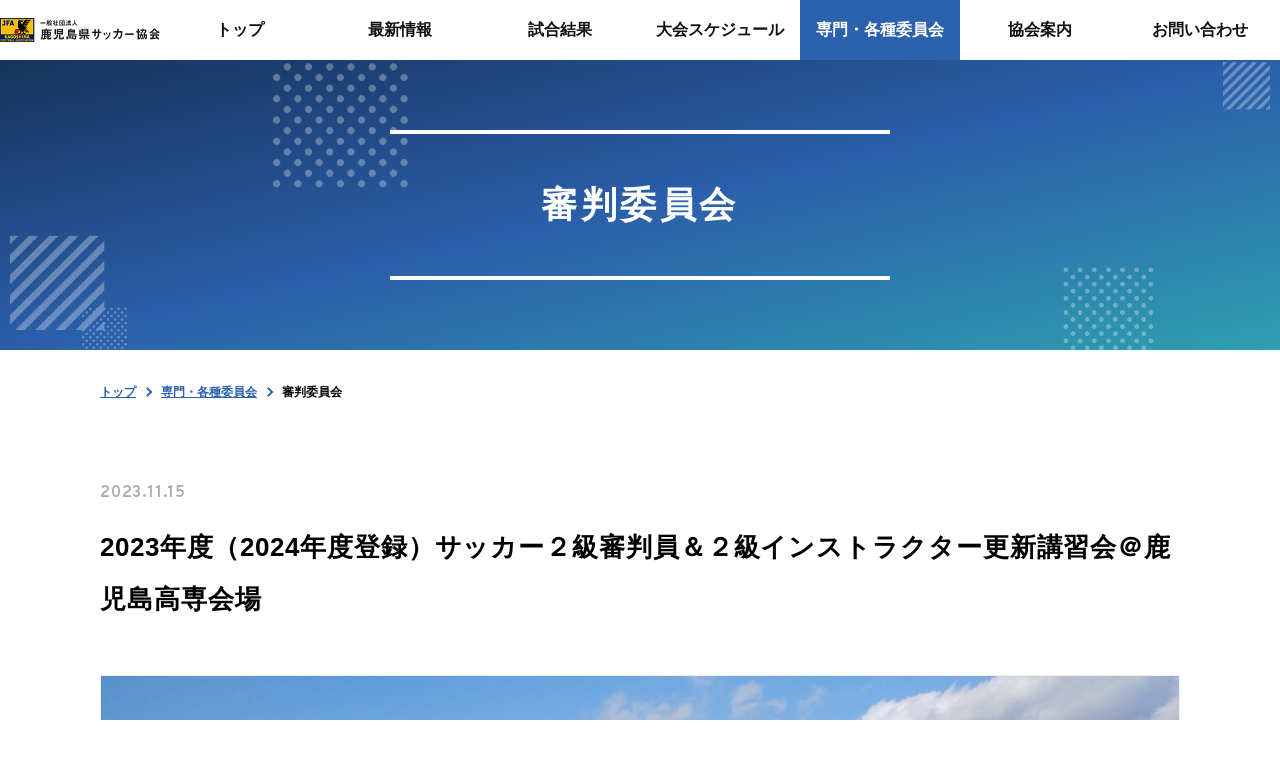

--- FILE ---
content_type: text/html; charset=UTF-8
request_url: https://www.kagoshima-fa.jp/shinpan/notice/2023%E5%B9%B4%E5%BA%A6%EF%BC%882024%E5%B9%B4%E5%BA%A6%E7%99%BB%E9%8C%B2%EF%BC%89%E3%82%B5%E3%83%83%E3%82%AB%E3%83%BC%EF%BC%92%E7%B4%9A%E5%AF%A9%E5%88%A4%E5%93%A1%EF%BC%86%EF%BC%92%E7%B4%9A%E3%82%A4.html
body_size: 33822
content:
<!DOCTYPE html>
<html lang="ja">

<head>
    <!--◆GA4-->
<!-- Global site tag (gtag.js) - Google Analytics -->
<script async src="https://www.googletagmanager.com/gtag/js?id=G-B89QS4WXV1"></script>
<script>
  window.dataLayer = window.dataLayer || [];
  function gtag(){dataLayer.push(arguments);}
  gtag('js', new Date());

  gtag('config', 'G-B89QS4WXV1');
</script>

<!--◆UA-->
<!-- Global site tag (gtag.js) - Google Analytics -->
<script async src="https://www.googletagmanager.com/gtag/js?id=UA-218926215-1"></script>
<script>
  window.dataLayer = window.dataLayer || [];
  function gtag(){dataLayer.push(arguments);}
  gtag('js', new Date());

  gtag('config', 'UA-218926215-1');
</script>    <meta charset="utf-8">
<title>一般社団法人　鹿児島県サッカー協会</title>
<!-- <meta name="viewport" content="width=device-width,initial-scale=1,minimum-scale=1,maximum-scale=1,user-scalable=no"> -->
<meta name="viewport" content="width=device-width,initial-scale=1">
<meta name="keywords" content="一般社団法人　鹿児島県サッカー協会,大会情報,フットサル,ジュニア,トレセン,鹿児島県鹿児島市">
<meta name="description" content="鹿児島県サッカー協会のホームページです。社会人、高校、中学、小学、シニアなど各世代の大会情報や選手登録、委員会、トレセン情報などを発信しています。">
<meta property="og:title" content="一般社団法人　鹿児島県サッカー協会">
<meta property="og:type" content="website">
<meta property="og:url" content="https://www.kagoshima-fa.jp/">
<meta property="og:image" content="https://www.kagoshima-fa.jp/shinpan/wp-content/themes/shinpan/img/ogp.jpg" data-ogp="https://www.kagoshima-fa.jp/shinpan/wp-content/themes/shinpan/img/ogp.jpg">
<meta property="og:site_name" content="一般社団法人　鹿児島県サッカー協会">
<meta property="og:description" content="鹿児島県サッカー協会のホームページです。社会人、高校、中学、小学、シニアなど各世代の大会情報や選手登録、委員会、トレセン情報などを発信しています。">
<meta name="twitter:card" content="summary_large_image">
<meta name="twitter:url" content="https://www.kagoshima-fa.jp/">
<meta name="twitter:title" content="一般社団法人　鹿児島県サッカー協会">
<meta name="twitter:description" content="鹿児島県サッカー協会のホームページです。社会人、高校、中学、小学、シニアなど各世代の大会情報や選手登録、委員会、トレセン情報などを発信しています。">
<meta name="twitter:image:src" content="https://www.kagoshima-fa.jp//img/ogp.jpg" />
<link rel="icon" href="https://www.kagoshima-fa.jp/shinpan/wp-content/themes/shinpan/img/favicon.ico">
<link rel="canonical" href="https://www.kagoshima-fa.jp/">
<link rel="preconnect" href="https://fonts.googleapis.com">
<link rel="preconnect" href="https://fonts.gstatic.com" crossorigin>
<link href="https://fonts.googleapis.com/css2?family=Overpass:ital,wght@0,100;0,200;0,300;0,400;0,600;0,700;0,800;0,900;1,100;1,200;1,300;1,400;1,600;1,700;1,800;1,900&display=swap" rel="stylesheet">
    <link rel="stylesheet" href="https://www.kagoshima-fa.jp/shinpan/wp-content/themes/shinpan/style.css">

</head>

<body id="committee" class="page mainWp" ontouchend="">

    <div id="loader">
    <div class="loaderInner">
        <img class="loader__kagoshima-fa" src="https://www.kagoshima-fa.jp/shinpan/wp-content/themes/shinpan/img/common/logo-w.svg" alt="鹿児島県サッカー協会ロゴ">
        <div class="loader__progress"></div>
    </div>
</div>    <div id="stage" class="">
        <header>
    <nav>
        <ul class="g__nav-top">
            <li class="nav__top-item logo">
                <a href="https://www.kagoshima-fa.jp/shinpan/../" class="item__btn btn__logo">
                    <img class="" src="https://www.kagoshima-fa.jp/shinpan/wp-content/themes/shinpan/img/common/logo.svg" alt="ナビゲーションlogo">
                </a>
            </li>
            <li class="nav__top-item index pc_only">
                <a href="https://www.kagoshima-fa.jp/shinpan/../" class="item__btn btn-11 btn__top">
                    <div class="item-ja">
                        トップ
                    </div>
                </a>
            </li>
            <li class="nav__top-item information pc_only">
                <a href="https://www.kagoshima-fa.jp/shinpan/../information/" class="item__btn btn-11">
                    <div class="item-ja">
                        最新情報
                    </div>
                </a>
            </li>
            <li class="nav__top-item result pc_only">
                <a href="https://www.kagoshima-fa.jp/shinpan/../result/" class="item__btn btn-11">
                    <div class="item-ja">
                        試合結果
                    </div>
                </a>
            </li>
            <li class="nav__top-item schedule pc_only">
                <a href="https://www.kagoshima-fa.jp/shinpan/../schedule3/" class="item__btn btn-11">
                    <div class="item-ja">
                        大会スケジュール
                    </div>
                </a>
            </li>
            <li class="nav__top-item committee pc_only">
                <a href="https://www.kagoshima-fa.jp/shinpan/../committee/" class="item__btn btn-11">
                    <div class="item-ja">
                        専門・各種委員会
                    </div>
                </a>
                <ul class="inner_menu">
                    <li class="inner_menu-item"><a class="item__btn btn-11" href="https://www.kagoshima-fa.jp/shinpan/../iisyusyakaizin/">
                            <div class="inner__item-ja">1種(社会人)委員会</div>
                        </a></li>
                    <li class="inner_menu-item"><a class="item__btn btn-11" href="https://www.kagoshima-fa.jp/shinpan/../iisyugakusei/">
                            <div class="inner__item-ja">1種(学生)委員会</div>
                        </a></li>
                    <li class="inner_menu-item"><a class="item__btn btn-11" href="https://www.kagoshima-fa.jp/shinpan/../nisyu/">
                            <div class="inner__item-ja">2種委員会</div>
                        </a></li>
                    <li class="inner_menu-item"><a class="item__btn btn-11" href="https://www.kagoshima-fa.jp/shinpan/../sansyu/">
                            <div class="inner__item-ja">3種委員会</div>
                        </a></li>
                    <li class="inner_menu-item"><a class="item__btn btn-11" href="https://www.kagoshima-fa.jp/shinpan/../yonsyu/">
                            <div class="inner__item-ja">4種委員会</div>
                        </a></li>
                    <li class="inner_menu-item"><a class="item__btn btn-11" href="https://www.kagoshima-fa.jp/shinpan/../jyoshi/">
                            <div class="inner__item-ja">女子委員会</div>
                        </a></li>
                    <li class="inner_menu-item"><a class="item__btn btn-11" href="https://www.kagoshima-fa.jp/shinpan/../senior/">
                            <div class="inner__item-ja">シニア委員会</div>
                        </a></li>
                    <li class="inner_menu-item"><a class="item__btn btn-11" href="https://www.kagoshima-fa.jp/shinpan/../club/">
                            <div class="inner__item-ja">クラブ委員会</div>
                        </a></li>
                    <li class="inner_menu-item"><a class="item__btn btn-11" href="https://www.kagoshima-fa.jp/shinpan/../kids/">
                            <div class="inner__item-ja">キッズ委員会</div>
                        </a></li>
                    <li class="inner_menu-item"><a class="item__btn btn-11" href="https://www.kagoshima-fa.jp/shinpan/../futsal/">
                            <div class="inner__item-ja">フットサル委員会</div>
                        </a></li>
                    <li class="inner_menu-item"><a class="item__btn btn-11" href="https://www.kagoshima-fa.jp/shinpan/../chiiki/">
                            <div class="inner__item-ja">地域委員会</div>
                        </a></li>
                    <li class="inner_menu-item"><a class="item__btn btn-11" href="https://www.kagoshima-fa.jp/shinpan/../syougaisya/">
                            <div class="inner__item-ja">インクルーシブ委員会</div>
                        </a></li>
                    <li class="inner_menu-item"><a class="item__btn btn-11" href="https://www.kagoshima-fa.jp/shinpan/../kiritsufairplay/">
                            <div class="inner__item-ja">規律・フェアプレー委員会</div>
                        </a></li>
                    <li class="inner_menu-item"><a class="item__btn btn-11" href="https://www.kagoshima-fa.jp/shinpan/../shinpan/">
                            <div class="inner__item-ja">審判委員会</div>
                        </a></li>
                    <li class="inner_menu-item"><a class="item__btn btn-11" href="https://www.kagoshima-fa.jp/shinpan/../gijyutsu/">
                            <div class="inner__item-ja">技術委員会</div>
                        </a></li>
                    <li class="inner_menu-item"><a class="item__btn btn-11" href="https://www.kagoshima-fa.jp/shinpan/../igaku/">
                            <div class="inner__item-ja">医学委員会</div>
                        </a></li>
                    <li class="inner_menu-item"><a class="item__btn btn-11" href="https://www.kagoshima-fa.jp/shinpan/../zigyou/">
                            <div class="inner__item-ja">事業委員会</div>
                        </a></li>
                    <li class="inner_menu-item"><a class="item__btn btn-11" href="https://www.kagoshima-fa.jp/shinpan/../marketingpartner">
                            <div class="inner__item-ja">マーケティングパートナー</div>
                        </a></li>
                </ul>
            </li>
            <li class="nav__top-item guidance pc_only">
                <a href="https://www.kagoshima-fa.jp/shinpan/../guidance/" class="item__btn btn-11">
                    <div class="item-ja">
                        協会案内
                    </div>
                </a>
                <ul class="inner_menu">
                    <li class="inner_menu-item"><a class="item__btn btn-11" href="https://www.kagoshima-fa.jp/shinpan/../guidance/overview">
                            <div class="inner__item-ja">協会概要</div>
                        </a></li>
                    <li class="inner_menu-item"><a class="item__btn btn-11" href="https://www.kagoshima-fa.jp/shinpan/../guidance/access">
                            <div class="inner__item-ja">交通アクセス</div>
                        </a></li>
                    <li class="inner_menu-item"><a class="item__btn btn-11" href="https://www.kagoshima-fa.jp/shinpan/../policy">
                            <div class="inner__item-ja">個人情報保護方針</div>
                        </a></li>
                    <li class="inner_menu-item"><a class="item__btn btn-11" href="https://www.kagoshima-fa.jp/shinpan/../policy/site">
                            <div class="inner__item-ja">サイトポリシー</div>
                        </a></li>
                </ul>
            </li>
            <li class="nav__top-item contact pc_only">
                <a href="https://www.kagoshima-fa.jp/shinpan/../contact/" class="item__btn btn-11">
                    <div class="item-ja">
                        お問い合わせ
                    </div>
                </a>
            </li>
            <li class="nav__top-item btn_toggle sp_only">
                <img class="on" src="https://www.kagoshima-fa.jp/shinpan/wp-content/themes/shinpan/img/common/toggle_btn_on.png" alt="トグルメニューon">
                <img class="off" src="https://www.kagoshima-fa.jp/shinpan/wp-content/themes/shinpan/img/common/toggle_btn_off.png" alt="トグルメニューoff">
            </li>
        </ul>
    </nav>
    <nav>
        <ul class="g__nav-left close">
            <li class="nav__left-item index">
                <a href="https://www.kagoshima-fa.jp/shinpan/../" class="item__btn btn__top">
                    <div class="item-ja">
                        トップ
                    </div>
                </a>
            </li>
            <li class="nav__left-item">
                <a href="https://www.kagoshima-fa.jp/shinpan/../information/" class="item__btn">
                    <div class="item-ja">
                        最新情報
                    </div>
                </a>
            </li>
            <li class="nav__left-item">
                <a href="https://www.kagoshima-fa.jp/shinpan/../result/" class="item__btn">
                    <div class="item-ja">
                        試合結果
                    </div>
                </a>
            </li>
            <li class="nav__left-item calendar">
                <a href="https://www.kagoshima-fa.jp/shinpan/../schedule3/" class="item__btn">
                    <div class="item-ja">
                        大会スケジュール
                    </div>
                </a>
            </li>
            <li class="nav__left-item ">
                <div class="item-ja">
                    専門・各種委員会
                </div>
                <ul class="inner_menu">
                    <li class="inner_menu-item"><a href="https://www.kagoshima-fa.jp/shinpan/../committee/">
                            <div class="inner__item-ja">専門・各種委員会</div>
                        </a></li>
                    <li class="inner_menu-item"><a href="https://www.kagoshima-fa.jp/shinpan/../iisyusyakaizin">
                            <div class="inner__item-ja">1種(社会人)委員会</div>
                        </a></li>
                    <li class="inner_menu-item"><a href="https://www.kagoshima-fa.jp/shinpan/../iisyugakusei">
                            <div class="inner__item-ja">1種(学生)委員会</div>
                        </a></li>
                    <li class="inner_menu-item"><a href="https://www.kagoshima-fa.jp/shinpan/../nisyu">
                            <div class="inner__item-ja">2種委員会</div>
                        </a></li>
                    <li class="inner_menu-item"><a href="https://www.kagoshima-fa.jp/shinpan/../sansyu">
                            <div class="inner__item-ja">3種委員会</div>
                        </a></li>
                    <li class="inner_menu-item"><a href="https://www.kagoshima-fa.jp/shinpan/../yonsyu">
                            <div class="inner__item-ja">4種委員会</div>
                        </a></li>
                    <li class="inner_menu-item"><a href="https://www.kagoshima-fa.jp/shinpan/../jyoshi">
                            <div class="inner__item-ja">女子委員会</div>
                        </a></li>
                    <li class="inner_menu-item"><a href="https://www.kagoshima-fa.jp/shinpan/../senior">
                            <div class="inner__item-ja">シニア委員会</div>
                        </a></li>
                    <li class="inner_menu-item"><a href="https://www.kagoshima-fa.jp/shinpan/../club">
                            <div class="inner__item-ja">クラブ委員会</div>
                        </a></li>
                    <li class="inner_menu-item"><a href="https://www.kagoshima-fa.jp/shinpan/../kids">
                            <div class="inner__item-ja">キッズ委員会</div>
                        </a></li>
                    <li class="inner_menu-item"><a href="https://www.kagoshima-fa.jp/shinpan/../futsal">
                            <div class="inner__item-ja">フットサル委員会</div>
                        </a></li>
                    <li class="inner_menu-item"><a href="https://www.kagoshima-fa.jp/shinpan/../chiiki">
                            <div class="inner__item-ja">地域委員会</div>
                        </a></li>
                    <li class="inner_menu-item"><a href="https://www.kagoshima-fa.jp/shinpan/../syougaisya">
                            <div class="inner__item-ja">インクルーシブ委員会</div>
                        </a></li>
                    <li class="inner_menu-item"><a href="https://www.kagoshima-fa.jp/shinpan/../kiritsufairplay">
                            <div class="inner__item-ja">規律・フェアプレー委員会</div>
                        </a></li>
                    <li class="inner_menu-item"><a href="https://www.kagoshima-fa.jp/shinpan/../shinpan">
                            <div class="inner__item-ja">審判委員会</div>
                        </a></li>
                    <li class="inner_menu-item"><a href="https://www.kagoshima-fa.jp/shinpan/../gijyutsu">
                            <div class="inner__item-ja">技術委員会</div>
                        </a></li>
                    <li class="inner_menu-item"><a href="https://www.kagoshima-fa.jp/shinpan/../igaku">
                            <div class="inner__item-ja">医学委員会</div>
                        </a></li>
                    <li class="inner_menu-item"><a href="https://www.kagoshima-fa.jp/shinpan/../zigyou">
                            <div class="inner__item-ja">事業委員会</div>
                        </a></li>
                    <li class="inner_menu-item"><a href="https://www.kagoshima-fa.jp/shinpan/../marketingpartner">
                            <div class="inner__item-ja">マーケティングパートナー</div>
                        </a></li>
                </ul>
            </li>
            <li class="nav__left-item">
                <div class="item-ja">
                    協会案内
                </div>
                <ul class="inner_menu">
                    <li class="inner_menu-item"><a href="https://www.kagoshima-fa.jp/shinpan/../guidance/">
                            <div class="inner__item-ja">協会案内</div>
                        </a></li>
                    <li class="inner_menu-item"><a href="https://www.kagoshima-fa.jp/shinpan/../guidance/overview">
                            <div class="inner__item-ja">協会概要</div>
                        </a></li>
                    <li class="inner_menu-item"><a href="https://www.kagoshima-fa.jp/shinpan/../guidance/access">
                            <div class="inner__item-ja">交通アクセス</div>
                        </a></li>
                    <li class="inner_menu-item"><a href="https://www.kagoshima-fa.jp/shinpan/../policy/">
                            <div class="inner__item-ja">個人情報保護方針</div>
                        </a></li>
                    <li class="inner_menu-item"><a href="https://www.kagoshima-fa.jp/shinpan/../policy/site">
                            <div class="inner__item-ja">サイトポリシー</div>
                        </a></li>
                </ul>
            </li>
            <li class="nav__left-item ">
                <a href="https://www.kagoshima-fa.jp/shinpan/../contact/" class="item__btn  btn__">
                    <div class="item-ja">
                        お問い合わせ
                    </div>
                </a>
            </li>
            <li class="nav__left-item ">
                <a href="https://www.kagoshima-fa.jp/shinpan/../consultation/" class="item__btn  btn__">
                    <div class="item-ja">
                        暴力等根絶相談案内
                    </div>
                </a>
            </li>
            <li class="nav__left-item ">
                <a href="https://www.kagoshima-fa.jp/shinpan/../sitemap/" class="item__btn">
                    <div class="item-ja">
                        サイトマップ
                    </div>
                </a>
            </li>
            <li class="nav__left-item ">
                <a href="https://www.kagoshima-fa.jp/shinpan/../format/" class="item__btn">
                    <div class="item-ja">
                        各種様式
                    </div>
                </a>
            </li>
            <li class="nav__left-item ">
                <a href="https://www.kagoshima-fa.jp/shinpan/../links/" class="item__btn">
                    <div class="item-ja">
                        関連リンク
                    </div>
                </a>
            </li>
            <li class="nav__left-item ">
                <a href="https://www.kagoshima-fa.jp/shinpan/../sponser/" class="item__btn  btn__">
                    <div class="item-ja">
                        スポンサー企業一覧
                    </div>
                </a>
            </li>
        </ul>
    </nav>
</header>        <main>
            <section class="page__title">
                <div class="page__title-bg">
                    <h1 class="page__title-text"><span>審判委員会</span></h1>
                </div>
            </section>
            <div class="breadcrumb">
                <ul class="breadcrumb__list" data-pt-pc="30px" data-pt-sp="20px">
                    <li class="breadcrumb__list-item">
                        <a href="/">
                            トップ
                        </a>
                    </li>
                    <li class="breadcrumb__list-item">
                        <a href="https://www.kagoshima-fa.jp/shinpan/../committee/">
                            専門・各種委員会
                        </a>
                    </li>
                    <li class="breadcrumb__list-item">
                        審判委員会
                    </li>
                </ul>
            </div>
        	            <div class="container" data-pt-pc="80px" data-pb-pc="160px" data-pt-sp="40px" data-pb-sp="80px">
                <section class="detail__layout">
                    <div class="detail__label">
                        <div>
                            <span class="detail__date">2023.11.15</span>
                        </div>
                        <h2 class="detail__title">
                            2023年度（2024年度登録）サッカー２級審判員＆２級インストラクター更新講習会＠鹿児島高専会場                        </h2>
                    </div>
                    <div class="detail__content">
        				        				        				<div>
                        <img src="https://www.kagoshima-fa.jp/shinpan/wp-content/uploads/sites/3/2023/11/IMG03743-scaled.jpg" alt="">
        				</div>
        				        				<div>
                        <img src="https://www.kagoshima-fa.jp/shinpan/wp-content/uploads/sites/3/2023/11/IMG03754-scaled.jpg" alt="">
        				</div>
        				        				<div>
                        <img src="https://www.kagoshima-fa.jp/shinpan/wp-content/uploads/sites/3/2023/11/IMG03751-scaled.jpg" alt="">
        				</div>
        				        				<div>
                        <img src="https://www.kagoshima-fa.jp/shinpan/wp-content/uploads/sites/3/2023/11/IMG03761-scaled.jpg" alt="">
        				</div>
        				        				<div>
                        <img src="https://www.kagoshima-fa.jp/shinpan/wp-content/uploads/sites/3/2023/11/IMG03763-scaled.jpg" alt="">
        				</div>
        				        				<div>
                        <img src="https://www.kagoshima-fa.jp/shinpan/wp-content/uploads/sites/3/2023/11/IMG03765-scaled.jpg" alt="">
        				</div>
        				        				<div>
                        <img src="https://www.kagoshima-fa.jp/shinpan/wp-content/uploads/sites/3/2023/11/IMG03769-scaled.jpg" alt="">
        				</div>
        				        				<div>
                        <img src="https://www.kagoshima-fa.jp/shinpan/wp-content/uploads/sites/3/2023/11/IMG03773_HDR-scaled.jpg" alt="">
        				</div>
        				        				                        <div>
                            <p>
                                １１月１２日（日）鹿児島工業高等専門学校にて、サッカー２級審判員＆２級インストラクター更新講習会を行いました。<br />
昨年より、夏→競技規則講義　秋→走力テスト　冬→競技規則テスト<br />
に分けて実施しています。<br />
今回は１５名（＋オブザーバー２名）の参加でした。<br />
入念なストレッチ等を行った後、<br />
４０ｍ走（6.7秒以内）×６本<br />
７５ｍインターバル走（×32本）<br />
ともに全員が無事に走り終えることができました！！！<br />
                            </p>
                        </div>
                        <!--ダウンロードファイルのみの場合はここだけ表示？-->
                                                <!--ダウンロードファイルのみの場合はここだけ表示？-->
                    </div>
                    <div class="detail__pager">
                        <div class="pager__prev-next">
                            <ul class="prev__next-list">
                                                                <li class="btn__wrap btn__prev-wrap">
                                                                        <a href="https://www.kagoshima-fa.jp/shinpan/notice/2023%e5%b9%b4%e5%ba%a6%e3%82%b5%e3%83%83%e3%82%ab%e3%83%bc%e5%af%a9%e5%88%a4%e8%ac%9b%e7%bf%92%e4%bc%9a%ef%bc%a0%e4%bc%8a%e4%bd%90%e4%bc%9a%e5%a0%b4.html" class="btn__prev btn">前の記事へ</a>
                                                                    </li>
                                <li class="btn__wrap btn__back-wrap">
                                    <a href="../" class="btn__back btn">一覧へ戻る</a>
                                </li>
                                <li class="btn__wrap btn__next-wrap">
                                                                        <a href="https://www.kagoshima-fa.jp/shinpan/notice/2023%e5%b9%b4%e5%ba%a6%ef%bc%882024%e5%b9%b4%e5%ba%a6%e7%99%bb%e9%8c%b2%ef%bc%89%ef%bc%93%e7%b4%9a%e5%af%a9%e5%88%a4%e5%93%a1%e6%98%87%e7%b4%9a%e8%ac%9b%e7%bf%92%e4%bc%9a%ef%bc%86%ef%bc%93%e3%83%bb.html" class="btn__next btn">次の記事へ</a>
                                                                    </li>
                            </ul>
                        </div>
                    </div>
                </section>
            </div>
                        <a id="page_top" href="#" class="top smooth"></a>        </main>
        <footer class="" id="footer">
    <div class="wrap">
        <div class="wrapper">
            <div class="container">
                <div class="footer__list-wrapper">
                    <ul class="footer__list">
                        <li class="list__item"><a class="link" href="https://www.kagoshima-fa.jp/shinpan/../">トップ</a></li>
                        <li class="list__item"><a class="link" href="https://www.kagoshima-fa.jp/shinpan/../information/">最新情報</a></li>
                        <li class="list__item"><a class="link" href="https://www.kagoshima-fa.jp/shinpan/../result/">試合結果</a></li>
                    </ul>
                    <ul class="footer__list">
                        <li class="list__item"><a class="link" href="https://www.kagoshima-fa.jp/shinpan/../schedule3/">大会スケジュール</a></li>
                        <li class="list__item"><a class="link" href="https://www.kagoshima-fa.jp/shinpan/../committee/">専門・各種委員会</a></li>
                    </ul>
                    <ul class="footer__list">
                        <li class="list__item"><a class="link" href="https://www.kagoshima-fa.jp/shinpan/../guidance/">協会案内</a></li>
                        <li class="list__item"><a class="link" href="https://www.kagoshima-fa.jp/shinpan/../policy/">個人情報保護方針</a></li>
                        <li class="list__item"><a class="link" href="https://www.kagoshima-fa.jp/shinpan/../policy/site">サイトポリシー</a></li>
                    </ul>
                    <ul class="footer__list">
                        <li class="list__item"><a class="link" href="https://www.kagoshima-fa.jp/shinpan/../contact/">お問い合わせ</a></li>
                        <li class="list__item"><a class="link" href="https://www.kagoshima-fa.jp/shinpan/../consultation/">暴力等根絶相談案内</a></li>
                    </ul>
                    <ul class="footer__list">
                        <li class="list__item"><a class="link" href="https://www.kagoshima-fa.jp/shinpan/../sitemap/">サイトマップ</a></li>
                        <li class="list__item"><a class="link" href="https://www.kagoshima-fa.jp/shinpan/../format/">各種様式</a></li>
                        <li class="list__item"><a class="link" href="https://www.kagoshima-fa.jp/shinpan/../links/">関連リンク</a></li>
                    </ul>
                    <ul class="footer__list">
                        <li class="list__item"><a class="link" href="https://www.facebook.com/kagoshimafa" target="_blank" rel="noopener noreferrer">フェイスブック</a></li>
                        <li class="list__item"><a class="link" href="https://www.kagoshima-fa.jp/shinpan/../sponser/">スポンサー企業一覧</a></li>
                    </ul>
                </div>
                <div class="logo-tel__wrappr">
                    <ul class="logo-tel__list">
                        <li class="logo-tel__list-item">
                            <a href="https://www.kagoshima-fa.jp/" target="_blank">
                                <div>
                                    <img class="logo__kagoshima-fa" src="https://www.kagoshima-fa.jp/shinpan/wp-content/themes/shinpan/img/common/logo-w.svg" alt="鹿児島県サッカー協会ロゴ">
                                </div>
                                <p class="address">〒890-0062<br>
                                    鹿児島県鹿児島市与次郎1-8-10　サンロイヤルホテル4F</p>
                            </a>
                        </li>
                        <li class="logo-tel__list-item">
                            <p><span class="label">TEL</span><a class="tel" href="tel:099-259-6856">099-259-6856</a></p>
                            <p><span class="label">FAX</span><a class="fax" href="tel:099-259-3478">099-259-3478</a></p>
                        </li>
                    </ul>
                </div>
                <div class="copyright__wrapper">
                    <ul class="copyright__list">
                        <li class="copyright__list-item">
                            <p class="copyright">Copyright&copy;一般社団法人　鹿児島県サッカー協会 All Rights Reserved.</p>
                        </li>
                        <li class="copyright__list-item">
                            <a href="https://www.inmarks.jp/" target="_blank">
                                <img class="logo__inmarks pc_only" src="https://www.kagoshima-fa.jp/shinpan/wp-content/themes/shinpan/img/common/INMRKS.svg" alt="インマークスロゴ">
                                <img class="logo__inmarks sp_only" src="https://www.kagoshima-fa.jp/shinpan/wp-content/themes/shinpan/img/common/INMRKS-sp.svg" alt="インマークスロゴ">
                            </a>
                        </li>
                    </ul>
                </div>
            </div>
        </div>
    </div>
</footer>    </div>

    <script type="text/javascript">
    if (sessionStorage.getItem('kagoshima-fa')) {
        element = document.querySelector('#loader');
        element.parentNode.removeChild(element);
    }
</script>
<script src="https://cdnjs.cloudflare.com/ajax/libs/gsap/3.6.1/gsap.min.js"></script>
<script src="//cdnjs.cloudflare.com/ajax/libs/ScrollMagic/2.0.7/ScrollMagic.min.js"></script>
<script src="https://cdnjs.cloudflare.com/ajax/libs/ScrollMagic/2.0.7/plugins/animation.gsap.min.js"></script>
<script src="//cdnjs.cloudflare.com/ajax/libs/ScrollMagic/2.0.7/plugins/debug.addIndicators.min.js"></script>
<script src="https://code.jquery.com/jquery-3.6.0.min.js"></script>
<script type="text/javascript" src="//cdn.jsdelivr.net/gh/kenwheeler/slick@1.8.1/slick/slick.min.js"></script>
<!-- Add the slick-theme.css if you want default styling -->
<link rel="stylesheet" type="text/css" href="//cdn.jsdelivr.net/gh/kenwheeler/slick@1.8.1/slick/slick.css" />
<!-- Add the slick-theme.css if you want default styling -->
<link rel="stylesheet" type="text/css" href="//cdn.jsdelivr.net/gh/kenwheeler/slick@1.8.1/slick/slick-theme.css" />
<script src="https://unpkg.com/imagesloaded@4/imagesloaded.pkgd.min.js"></script>
<script src="https://www.kagoshima-fa.jp/shinpan/wp-content/themes/shinpan/js/common/lib/modernizr.min.js"></script>
<script src="https://www.kagoshima-fa.jp/shinpan/wp-content/themes/shinpan/js/common/lib/modaal.min.js"></script>
<link rel="stylesheet" href="https://www.kagoshima-fa.jp/shinpan/wp-content/themes/shinpan/css/modaal.css">
<script src="https://www.kagoshima-fa.jp/shinpan/wp-content/themes/shinpan/js/dev.js?ver=1.5"></script>
<script src="https://www.kagoshima-fa.jp/shinpan/wp-content/themes/shinpan/js/committee/committee.js"></script></body>

</html>

--- FILE ---
content_type: text/css
request_url: https://www.kagoshima-fa.jp/shinpan/wp-content/themes/shinpan/style.css
body_size: 349028
content:
@charset "UTF-8";
/* print setting */
@media print {
  body {
    -webkit-print-color-adjust: exact;
    top: 0 !important;
    left: 0 !important;
    width: 200mm !important;
  }
}
.Overpass {
  font-family: "Overpass", sans-serif;
}

/**
Thin 100
Thin 100 italic
Extra-light 200
Extra-light 200 italic
Light 300
Light 300 italic
Regular 400
Regular 400 italic
Medium 500
Medium 500 italic
Semi-bold 600
Semi-bold 600 italic
Bold 700
Bold 700 italic
Extra-bold 800
Extra-bold 800 italic
Black 900
Black 900 italic
*/
/* tag reset
##################################### */
/*! 
html5doctor.com Reset Stylesheet
v1.6.1
Last Updated: 2010-09-17
Author: Richard Clark - http://richclarkdesign.com 
Twitter: @rich_clark
*/
html,
body,
div,
span,
object,
iframe,
h1,
h2,
h3,
h4,
h5,
h6,
p,
blockquote,
pre,
abbr,
address,
cite,
code,
del,
dfn,
em,
img,
ins,
kbd,
q,
samp,
small,
strong,
sub,
sup,
var,
b,
i,
dl,
dt,
dd,
ol,
ul,
li,
fieldset,
form,
label,
legend,
table,
caption,
tbody,
tfoot,
thead,
tr,
th,
td,
article,
aside,
canvas,
details,
figcaption,
figure,
footer,
header,
hgroup,
menu,
nav,
section,
summary,
time,
mark,
audio,
video {
  margin: 0;
  padding: 0;
  border: 0;
  outline: 0;
  font-size: 100%;
  vertical-align: baseline;
  background: transparent;
}

body {
  line-height: 1;
}

article,
aside,
details,
figcaption,
figure,
footer,
header,
hgroup,
menu,
nav,
section {
  display: block;
}

nav ul {
  list-style: none;
}

blockquote,
q {
  quotes: none;
}

blockquote:before,
blockquote:after,
q:before,
q:after {
  content: "";
  content: none;
}

a {
  margin: 0;
  padding: 0;
  font-size: 100%;
  vertical-align: baseline;
  background: transparent;
  text-decoration: none;
  outline: none;
  display: inline-block;
}

a:hover {
  text-decoration: none !important;
}

/* change colours to suit your needs */
ins {
  background-color: #ff9;
  color: #000;
  text-decoration: none;
}

/* change colours to suit your needs */
mark {
  background-color: #ff9;
  color: #000;
  font-style: italic;
  font-weight: bold;
}

del {
  text-decoration: line-through;
}

abbr[title],
dfn[title] {
  border-bottom: 1px dotted;
  cursor: help;
}

table {
  border-collapse: collapse;
  border-spacing: 0;
}

/* change border colour to suit your needs */
hr {
  display: block;
  height: 1px;
  border: 0;
  border-top: 1px solid #cccccc;
  margin: 1em 0;
  padding: 0;
}

input,
select,
button,
option {
  vertical-align: middle;
  background-color: transparent;
  border: none;
  font-family: "游ゴシック体", YuGothic, "游ゴシック Medium", "Yu Gothic Medium", "游ゴシック", "Yu Gothic", sans-serif;
}
input::-webkit-input-placeholder, select::-webkit-input-placeholder, button::-webkit-input-placeholder, option::-webkit-input-placeholder {
  color: #ddd;
}
input::-moz-placeholder, select::-moz-placeholder, button::-moz-placeholder, option::-moz-placeholder {
  color: #ddd;
}
input:-ms-input-placeholder, select:-ms-input-placeholder, button:-ms-input-placeholder, option:-ms-input-placeholder {
  color: #ddd;
}
input::-ms-input-placeholder, select::-ms-input-placeholder, button::-ms-input-placeholder, option::-ms-input-placeholder {
  color: #ddd;
}
input::placeholder,
select::placeholder,
button::placeholder,
option::placeholder {
  color: #ddd;
}
input:-ms-input-placeholder,
select:-ms-input-placeholder,
button:-ms-input-placeholder,
option:-ms-input-placeholder {
  color: #ddd;
}
input::-ms-input-placeholder,
select::-ms-input-placeholder,
button::-ms-input-placeholder,
option::-ms-input-placeholder {
  color: #ddd;
}

/* font setting
##################################### */
html {
  font-size: 62.5%;
}

/* base
##################################### */
body {
  background: #fff;
  font-family: "游ゴシック体", YuGothic, "游ゴシック Medium", "Yu Gothic Medium", "游ゴシック", "Yu Gothic", sans-serif;
  color: #000;
  text-align: left;
  -webkit-text-size-adjust: 100%;
     -moz-text-size-adjust: 100%;
      -ms-text-size-adjust: 100%;
          text-size-adjust: 100%;
  font-weight: normal;
  overflow-x: hidden;
}
@media print, screen and (min-width: 1025px) {
  body {
    font-size: 16px;
    font-size: 1.6rem;
  }
}
@media only screen and (max-width: 1024px) {
  body {
    font-size: 8px;
    font-size: 0.96rem;
  }
}
table {
  font-size: inherit; /* for modern browser */
  width: 100%;
  border-collapse: collapse;
  border: 0;
}

pre,
code,
kbd,
samp,
tt {
  font-family: inherit;
  *font-size: 108%; /* for IE whole */
  line-height: 100%;
}

img {
  vertical-align: bottom;
}

strong {
  font-weight: bold;
}

object {
  margin: 0;
  padding: 0;
}

a:hover {
  text-decoration: underline;
}

a[href*="tel:"] {
  color: #000;
}
@media print, screen and (min-width: 1025px) {
  a[href*="tel:"] {
    pointer-events: none;
    cursor: default;
    text-decoration: none;
  }
}

ol,
li {
  list-style-type: none;
}

::-moz-selection {
  background: rgba(10, 171, 171, 0.4);
}

::selection {
  background: rgba(10, 171, 171, 0.4);
}

html * {
  -webkit-box-sizing: border-box;
          box-sizing: border-box;
}

body {
  position: relative;
}

#stage {
  width: 100%;
}

button {
  outline: none;
  cursor: pointer;
}

img {
  height: auto;
  max-width: 100%;
}

span {
  display: inline-block;
}

/* module
##################################### */
.m_disnon {
  display: none;
}

.m_box_pd10 {
  padding: 10px;
}

.m_box_pd20 {
  padding: 20px;
}

.m_box_pd30 {
  padding: 30px;
}

.m_box_pd40 {
  padding: 40px;
}

.m_box_pd50 {
  padding: 50px;
}

.m_center {
  text-align: center;
}

.m_left {
  text-align: left;
}

.m_right {
  text-align: right;
}

.m_va_top {
  vertical-align: top;
}

.m_va_middle {
  vertical-align: middle;
}

.m_font_b {
  font-weight: bold !important;
}

.m_fontS {
  font-weight: normal;
}
@media print, screen and (min-width: 1025px) {
  .m_fontS {
    font-size: 10px;
    font-size: 1rem;
  }
}
@media only screen and (max-width: 1024px) {
  .m_fontS {
    font-size: 5px;
    font-size: 0.6rem;
  }
}

.m_fontSM {
  font-weight: normal;
}
@media print, screen and (min-width: 1025px) {
  .m_fontSM {
    font-size: 12px;
    font-size: 1.2rem;
  }
}
@media only screen and (max-width: 1024px) {
  .m_fontSM {
    font-size: 6px;
    font-size: 0.72rem;
  }
}

.m_fontM {
  font-weight: normal;
}
@media print, screen and (min-width: 1025px) {
  .m_fontM {
    font-size: 16px;
    font-size: 1.6rem;
  }
}
@media only screen and (max-width: 1024px) {
  .m_fontM {
    font-size: 8px;
    font-size: 0.96rem;
  }
}

.m_fontLM {
  font-weight: normal;
}
@media print, screen and (min-width: 1025px) {
  .m_fontLM {
    font-size: 18px;
    font-size: 1.8rem;
  }
}
@media only screen and (max-width: 1024px) {
  .m_fontLM {
    font-size: 9px;
    font-size: 1.08rem;
  }
}

.m_fontL {
  font-weight: normal;
}
@media print, screen and (min-width: 1025px) {
  .m_fontL {
    font-size: 20px;
    font-size: 2rem;
  }
}
@media only screen and (max-width: 1024px) {
  .m_fontL {
    font-size: 10px;
    font-size: 1.2rem;
  }
}

.m_fontLL {
  font-weight: normal;
}
@media print, screen and (min-width: 1025px) {
  .m_fontLL {
    font-size: 22px;
    font-size: 2.2rem;
  }
}
@media only screen and (max-width: 1024px) {
  .m_fontLL {
    font-size: 11px;
    font-size: 1.32rem;
  }
}

.m_word_break {
  word-break: break-all;
}

.m_mb0 {
  margin-bottom: 0 !important;
}

.m_mb10 {
  margin-bottom: 10px;
}

.m_mb20 {
  margin-bottom: 20px;
}

.m_mb30 {
  margin-bottom: 30px;
}

.m_mb40 {
  margin-bottom: 40px;
}

.m_mb50 {
  margin-bottom: 50px;
}

.m_mb60 {
  margin-bottom: 60px;
}

.m_mb70 {
  margin-bottom: 70px;
}

.m_mb80 {
  margin-bottom: 80px;
}

.m_mb90 {
  margin-bottom: 90px;
}

.m_mb100 {
  margin-bottom: 100px;
}

.m_ml10 {
  margin-left: 10px;
}

.m_ml20 {
  margin-left: 20px;
}

.m_ml30 {
  margin-left: 30px;
}

.m_ml40 {
  margin-left: 40px;
}

.m_ml50 {
  margin-left: 50px;
}

.m_mr10 {
  margin-right: 10px;
}

.m_mr20 {
  margin-right: 20px;
}

.m_mr30 {
  margin-right: 30px;
}

.m_mr40 {
  margin-right: 40px;
}

.m_mr50 {
  margin-right: 50px;
}

/* media
##################################### */
.m_media {
  display: -webkit-box;
  display: -ms-flexbox;
  display: flex;
  -webkit-box-align: center;
      -ms-flex-align: center;
          align-items: center;
}
@media only screen and (max-width: 1024px) {
  .m_media {
    display: block;
  }
}

.m_media_imgWp {
  -webkit-box-flex: 0;
      -ms-flex: 0 1 27.58333%;
          flex: 0 1 27.58333%;
  margin-right: 3.33333%;
}
@media only screen and (max-width: 1024px) {
  .m_media_imgWp {
    margin: auto;
    margin-bottom: 20px;
  }
}

.m_media_imgWp > img {
  width: 100%;
}

.m_media_body {
  -webkit-box-flex: 1;
      -ms-flex: 1;
          flex: 1;
}

.m_media_ttl {
  margin-bottom: 10px;
  font-size: 1.125rem;
  font-weight: bold;
}

.m_media p,
.m_media ul {
  margin-bottom: 15px;
}

.m_media_body > *:last-child {
  margin-bottom: 0;
}

.m_media.m_media__rev {
  -webkit-box-orient: horizontal;
  -webkit-box-direction: reverse;
      -ms-flex-direction: row-reverse;
          flex-direction: row-reverse;
}

.m_media__rev .m_media_imgWp {
  margin-right: 0;
}

.m_media__rev .m_media_body {
  margin-right: 3.33333%;
}
@media only screen and (max-width: 1024px) {
  .m_media__rev .m_media_body {
    margin: auto;
  }
}

/* card
##################################### */
.m_cardUni {
  display: -webkit-box;
  display: -ms-flexbox;
  display: flex;
  -ms-flex-wrap: wrap;
      flex-wrap: wrap;
}

@media only screen and (max-width: 1024px) {
  .bl_cardUni > .m_card {
    width: 100%;
    margin-right: 0;
    margin-bottom: 20px;
  }
}
.m_cardUni.m_cardUni__col3 {
  margin-bottom: -80px;
}
@media only screen and (max-width: 1024px) {
  .m_cardUni.m_cardUni__col3 {
    margin-bottom: -20px;
  }
}

.m_cardUni__col3 > .m_card {
  width: 31.707%;
  margin-right: 2.43902%;
  margin-bottom: 80px;
}

.m_cardUni__col3 > .m_card:nth-of-type(3n) {
  margin-right: 0;
}

.m_cardUni.m_cardUni__col4 {
  margin-bottom: -20px;
}

.m_cardUni__col4 > .m_card {
  width: 23.78%;
  margin-right: 1.62602%;
  margin-bottom: 20px;
}

.m_cardUni__col4 > .m_card:nth-of-type(4n) {
  margin-right: 0;
}

/* modal
##################################### */
/******* modal ***********/
.modal_containts {
  z-index: 10;
}

.modal {
  display: none;
  height: 100%;
  background: rgba(255, 255, 255, 0.8);
  position: fixed;
  top: 0;
  width: 100%;
  z-index: 1000;
  overflow-y: auto;
}

.modal__bg {
  height: 100%;
  position: absolute;
  width: 100%;
}

.modal a.js-modal-close {
  position: absolute;
  top: -43px;
  right: -8px;
}

.modal a.js-modal-close img {
  width: 50px;
  height: 49px;
}

.modal__content {
  left: 50%;
  position: absolute;
  top: 25%;
  -webkit-transform: translate(-50%, 0);
          transform: translate(-50%, 0);
  max-width: 700px;
  width: 80vw;
  padding-bottom: 50px;
}

.movieList_item a {
  text-decoration: none;
  color: #fff;
  display: block;
  padding: 7px 1.5em 8px;
  font-size: 1.2rem;
  -webkit-transition: -webkit-transform 1s;
  transition: -webkit-transform 1s;
  transition: transform 1s;
  transition: transform 1s, -webkit-transform 1s;
}

.movieList_item {
  border: solid 1px #df291c;
  margin-right: 1em;
}

.movieList_item:last-child {
  margin-right: 0;
}

.movieList_item a:hover {
  background: #df291c;
  -webkit-transition: -webkit-transform 1s;
  transition: -webkit-transform 1s;
  transition: transform 1s;
  transition: transform 1s, -webkit-transform 1s;
}

.modal_cont.c_inner {
  padding: 50px;
  width: 96%;
  background: #ffb145;
  border-radius: 25px;
  border: solid 5px #fff;
  -webkit-box-shadow: 2px 2px 5px #9d9d9d;
          box-shadow: 2px 2px 5px #9d9d9d;
}

.modal_ep {
  font-size: 1.6rem;
  display: inline-block;
  background: #e60012;
  color: #fff;
  border-radius: 25px;
  padding: 5px 1em;
  text-align: center;
}

.modal_box {
  text-align: center;
}

.modal_ttl {
  font-size: 2.4rem;
  color: #e60012;
  margin-top: 0.5em;
}

.modal_box .m_media {
  margin-top: 10px;
  -webkit-box-align: stretch;
      -ms-flex-align: stretch;
          align-items: stretch;
}

.modal_box .m_media_imgWp {
  -webkit-box-flex: 0;
      -ms-flex: 0 1 48%;
          flex: 0 1 48%;
  margin-right: 2%;
}

.m_media_desc {
  text-align: left;
}

.modal_box .m_media_body {
  padding-bottom: 70px;
}

.modal_box .m_media_btn {
  padding: 0.017em 0.1em;
  font-size: 2rem;
  width: 96%;
  max-width: 252px;
}

.js-imgover.js-modal-open.sp {
  display: none;
}

/*-------------------------------------------*/
/* [マウスオンで下線が伸びる] */
/*-------------------------------------------*/
/* [ロールオーバーで画像の4辺に枠線が伸びる] */
/* @MEMO */
/* <div><a><span><img src=""></span></a></div> */
/* <div>は、width指定もしくはdisplay:inline-block */
/*-------------------------------------------*/
/* [ロールオーバーで枠線が太くなる] */
/* @MEMO */
/* <div><a><img src=""></a></div> */
/* <div>は、width指定もしくはdisplay:inline-block */
/*-------------------------------------------*/
/* [ロールオーバーでマーカーが伸びる(ver.1行)] */
/*-------------------------------------------*/
/* [ロールオーバーで揺らす] */
@-webkit-keyframes shakeAction {
  0% {
    -webkit-transform: rotate(1.2deg);
    transform: rotate(1.2deg);
  }
  20% {
    -webkit-transform: rotate(-0.8deg);
    transform: rotate(-0.8deg);
  }
  40% {
    -webkit-transform: rotate(0.4deg);
    transform: rotate(0.4deg);
  }
  60% {
    -webkit-transform: rotate(-0.75deg);
    transform: rotate(-0.75deg);
  }
  70% {
    -webkit-transform: rotate(0.375deg);
    transform: rotate(0.375deg);
  }
  80% {
    -webkit-transform: rotate(-0.25deg);
    transform: rotate(-0.25deg);
  }
  90% {
    -webkit-transform: rotate(0.125deg);
    transform: rotate(0.125deg);
  }
  100% {
    -webkit-transform: rotate(0deg);
    transform: rotate(0deg);
  }
}
@keyframes shakeAction {
  0% {
    -webkit-transform: rotate(1.2deg);
    transform: rotate(1.2deg);
  }
  20% {
    -webkit-transform: rotate(-0.8deg);
    transform: rotate(-0.8deg);
  }
  40% {
    -webkit-transform: rotate(0.4deg);
    transform: rotate(0.4deg);
  }
  60% {
    -webkit-transform: rotate(-0.75deg);
    transform: rotate(-0.75deg);
  }
  70% {
    -webkit-transform: rotate(0.375deg);
    transform: rotate(0.375deg);
  }
  80% {
    -webkit-transform: rotate(-0.25deg);
    transform: rotate(-0.25deg);
  }
  90% {
    -webkit-transform: rotate(0.125deg);
    transform: rotate(0.125deg);
  }
  100% {
    -webkit-transform: rotate(0deg);
    transform: rotate(0deg);
  }
}
@-webkit-keyframes shakeActionHard {
  0% {
    -webkit-transform: rotate(2.4deg);
    transform: rotate(2.4deg);
  }
  20% {
    -webkit-transform: rotate(-1.6deg);
    transform: rotate(-1.6deg);
  }
  40% {
    -webkit-transform: rotate(0.8deg);
    transform: rotate(0.8deg);
  }
  60% {
    -webkit-transform: rotate(-1.5deg);
    transform: rotate(-1.5deg);
  }
  70% {
    -webkit-transform: rotate(0.7deg);
    transform: rotate(0.7deg);
  }
  80% {
    -webkit-transform: rotate(-0.5deg);
    transform: rotate(-0.5deg);
  }
  90% {
    -webkit-transform: rotate(0.25deg);
    transform: rotate(0.25deg);
  }
  100% {
    -webkit-transform: rotate(0deg);
    transform: rotate(0deg);
  }
}
@keyframes shakeActionHard {
  0% {
    -webkit-transform: rotate(2.4deg);
    transform: rotate(2.4deg);
  }
  20% {
    -webkit-transform: rotate(-1.6deg);
    transform: rotate(-1.6deg);
  }
  40% {
    -webkit-transform: rotate(0.8deg);
    transform: rotate(0.8deg);
  }
  60% {
    -webkit-transform: rotate(-1.5deg);
    transform: rotate(-1.5deg);
  }
  70% {
    -webkit-transform: rotate(0.7deg);
    transform: rotate(0.7deg);
  }
  80% {
    -webkit-transform: rotate(-0.5deg);
    transform: rotate(-0.5deg);
  }
  90% {
    -webkit-transform: rotate(0.25deg);
    transform: rotate(0.25deg);
  }
  100% {
    -webkit-transform: rotate(0deg);
    transform: rotate(0deg);
  }
}
/*-------------------------------------------*/
/* [揺らぎ演出] */
@-webkit-keyframes yuragiSSsizeFrame {
  0% {
    clip: rect(0, 9999px, 0, 0);
  }
  1% {
    clip: rect(5px, 9999px, 10px, 0);
  }
  2% {
    clip: rect(10px, 9999px, 17px, 0);
  }
  3% {
    clip: rect(15px, 9999px, 20px, 0);
  }
  5% {
    clip: rect(0, 9999px, 5px, 0);
  }
  8% {
    clip: rect(30px, 9999px, 40px, 0);
  }
  10% {
    clip: rect(10px, 9999px, 20px, 0);
  }
  11% {
    clip: rect(45px, 9999px, 50px, 0);
  }
  12% {
    clip: rect(30px, 9999px, 40px, 0);
  }
  13% {
    clip: rect(0, 9999px, 0, 0);
  }
  32% {
    clip: rect(0, 9999px, 0, 0);
  }
  33% {
    clip: rect(10px, 9999px, 15px, 0);
  }
  35% {
    clip: rect(15px, 9999px, 25px, 0);
  }
  36% {
    clip: rect(0, 9999px, 0, 0);
  }
}
@keyframes yuragiSSsizeFrame {
  0% {
    clip: rect(0, 9999px, 0, 0);
  }
  1% {
    clip: rect(5px, 9999px, 10px, 0);
  }
  2% {
    clip: rect(10px, 9999px, 17px, 0);
  }
  3% {
    clip: rect(15px, 9999px, 20px, 0);
  }
  5% {
    clip: rect(0, 9999px, 5px, 0);
  }
  8% {
    clip: rect(30px, 9999px, 40px, 0);
  }
  10% {
    clip: rect(10px, 9999px, 20px, 0);
  }
  11% {
    clip: rect(45px, 9999px, 50px, 0);
  }
  12% {
    clip: rect(30px, 9999px, 40px, 0);
  }
  13% {
    clip: rect(0, 9999px, 0, 0);
  }
  32% {
    clip: rect(0, 9999px, 0, 0);
  }
  33% {
    clip: rect(10px, 9999px, 15px, 0);
  }
  35% {
    clip: rect(15px, 9999px, 25px, 0);
  }
  36% {
    clip: rect(0, 9999px, 0, 0);
  }
}
@-webkit-keyframes yuragiSSsizeFrame2 {
  0% {
    clip: rect(0, 9999px, 0, 0);
  }
  1% {
    clip: rect(30px, 9999px, 40px, 0);
  }
  2% {
    clip: rect(0, 9999px, 10px, 0);
  }
  3% {
    clip: rect(10px, 9999px, 20px, 0);
  }
  5% {
    clip: rect(5px, 9999px, 15px, 0);
  }
  9% {
    clip: rect(10px, 9999px, 20px, 0);
  }
  10% {
    clip: rect(40px, 9999px, 50px, 0);
  }
  11% {
    clip: rect(0, 9999px, 0, 0);
  }
  34% {
    clip: rect(0, 9999px, 0, 0);
  }
  35% {
    clip: rect(20px, 9999px, 45px, 0);
  }
  36% {
    clip: rect(50px, 9999px, 60px, 0);
  }
  40% {
    clip: rect(9999px, 9999px, 9999px, 0);
  }
  41% {
    clip: rect(0, 9999px, 0, 0);
  }
}
@keyframes yuragiSSsizeFrame2 {
  0% {
    clip: rect(0, 9999px, 0, 0);
  }
  1% {
    clip: rect(30px, 9999px, 40px, 0);
  }
  2% {
    clip: rect(0, 9999px, 10px, 0);
  }
  3% {
    clip: rect(10px, 9999px, 20px, 0);
  }
  5% {
    clip: rect(5px, 9999px, 15px, 0);
  }
  9% {
    clip: rect(10px, 9999px, 20px, 0);
  }
  10% {
    clip: rect(40px, 9999px, 50px, 0);
  }
  11% {
    clip: rect(0, 9999px, 0, 0);
  }
  34% {
    clip: rect(0, 9999px, 0, 0);
  }
  35% {
    clip: rect(20px, 9999px, 45px, 0);
  }
  36% {
    clip: rect(50px, 9999px, 60px, 0);
  }
  40% {
    clip: rect(9999px, 9999px, 9999px, 0);
  }
  41% {
    clip: rect(0, 9999px, 0, 0);
  }
}
@-webkit-keyframes yuragiMsizeFrame {
  0% {
    clip: rect(0, 9999px, 0, 0);
  }
  1% {
    clip: rect(30px, 9999px, 50px, 0);
  }
  2% {
    clip: rect(10px, 9999px, 35px, 0);
  }
  3% {
    clip: rect(40px, 9999px, 70px, 0);
  }
  5% {
    clip: rect(150px, 9999px, 200px, 0);
  }
  8% {
    clip: rect(100px, 9999px, 160px, 0);
  }
  10% {
    clip: rect(40px, 9999px, 90px, 0);
  }
  11% {
    clip: rect(150px, 9999px, 220px, 0);
  }
  12% {
    clip: rect(140px, 9999px, 160px, 0);
  }
  13% {
    clip: rect(0, 9999px, 0, 0);
  }
  32% {
    clip: rect(0, 9999px, 0, 0);
  }
  33% {
    clip: rect(40px, 9999px, 50px, 0);
  }
  35% {
    clip: rect(80px, 9999px, 100px, 0);
  }
  36% {
    clip: rect(0, 9999px, 0, 0);
  }
}
@keyframes yuragiMsizeFrame {
  0% {
    clip: rect(0, 9999px, 0, 0);
  }
  1% {
    clip: rect(30px, 9999px, 50px, 0);
  }
  2% {
    clip: rect(10px, 9999px, 35px, 0);
  }
  3% {
    clip: rect(40px, 9999px, 70px, 0);
  }
  5% {
    clip: rect(150px, 9999px, 200px, 0);
  }
  8% {
    clip: rect(100px, 9999px, 160px, 0);
  }
  10% {
    clip: rect(40px, 9999px, 90px, 0);
  }
  11% {
    clip: rect(150px, 9999px, 220px, 0);
  }
  12% {
    clip: rect(140px, 9999px, 160px, 0);
  }
  13% {
    clip: rect(0, 9999px, 0, 0);
  }
  32% {
    clip: rect(0, 9999px, 0, 0);
  }
  33% {
    clip: rect(40px, 9999px, 50px, 0);
  }
  35% {
    clip: rect(80px, 9999px, 100px, 0);
  }
  36% {
    clip: rect(0, 9999px, 0, 0);
  }
}
@-webkit-keyframes yuragiMsizeFrame2 {
  0% {
    clip: rect(0, 9999px, 0, 0);
  }
  1% {
    clip: rect(320px, 9999px, 350px, 0);
  }
  2% {
    clip: rect(300px, 9999px, 335px, 0);
  }
  3% {
    clip: rect(250px, 9999px, 270px, 0);
  }
  5% {
    clip: rect(400px, 9999px, 420px, 0);
  }
  9% {
    clip: rect(400px, 9999px, 420px, 0);
  }
  10% {
    clip: rect(300px, 9999px, 340px, 0);
  }
  11% {
    clip: rect(0, 9999px, 0, 0);
  }
  34% {
    clip: rect(0, 9999px, 0, 0);
  }
  35% {
    clip: rect(490px, 9999px, 510px, 0);
  }
  36% {
    clip: rect(540px, 9999px, 580px, 0);
  }
  40% {
    clip: rect(9999px, 9999px, 9999px, 0);
  }
  41% {
    clip: rect(0, 9999px, 0, 0);
  }
}
@keyframes yuragiMsizeFrame2 {
  0% {
    clip: rect(0, 9999px, 0, 0);
  }
  1% {
    clip: rect(320px, 9999px, 350px, 0);
  }
  2% {
    clip: rect(300px, 9999px, 335px, 0);
  }
  3% {
    clip: rect(250px, 9999px, 270px, 0);
  }
  5% {
    clip: rect(400px, 9999px, 420px, 0);
  }
  9% {
    clip: rect(400px, 9999px, 420px, 0);
  }
  10% {
    clip: rect(300px, 9999px, 340px, 0);
  }
  11% {
    clip: rect(0, 9999px, 0, 0);
  }
  34% {
    clip: rect(0, 9999px, 0, 0);
  }
  35% {
    clip: rect(490px, 9999px, 510px, 0);
  }
  36% {
    clip: rect(540px, 9999px, 580px, 0);
  }
  40% {
    clip: rect(9999px, 9999px, 9999px, 0);
  }
  41% {
    clip: rect(0, 9999px, 0, 0);
  }
}
@-webkit-keyframes yuragiLsizeFrame {
  0% {
    clip: rect(0, 9999px, 0, 0);
  }
  1% {
    clip: rect(80px, 9999px, 110px, 0);
  }
  2% {
    clip: rect(30px, 9999px, 65px, 0);
  }
  3% {
    clip: rect(100px, 9999px, 140px, 0);
  }
  5% {
    clip: rect(390px, 9999px, 450px, 0);
  }
  8% {
    clip: rect(250px, 9999px, 320px, 0);
  }
  10% {
    clip: rect(140px, 9999px, 180px, 0);
  }
  11% {
    clip: rect(400px, 9999px, 440px, 0);
  }
  12% {
    clip: rect(280px, 9999px, 310px, 0);
  }
  13% {
    clip: rect(0, 9999px, 0, 0);
  }
  32% {
    clip: rect(0, 9999px, 0, 0);
  }
  33% {
    clip: rect(45px, 9999px, 100px, 0);
  }
  35% {
    clip: rect(150px, 9999px, 200px, 0);
  }
  36% {
    clip: rect(0, 9999px, 0, 0);
  }
}
@keyframes yuragiLsizeFrame {
  0% {
    clip: rect(0, 9999px, 0, 0);
  }
  1% {
    clip: rect(80px, 9999px, 110px, 0);
  }
  2% {
    clip: rect(30px, 9999px, 65px, 0);
  }
  3% {
    clip: rect(100px, 9999px, 140px, 0);
  }
  5% {
    clip: rect(390px, 9999px, 450px, 0);
  }
  8% {
    clip: rect(250px, 9999px, 320px, 0);
  }
  10% {
    clip: rect(140px, 9999px, 180px, 0);
  }
  11% {
    clip: rect(400px, 9999px, 440px, 0);
  }
  12% {
    clip: rect(280px, 9999px, 310px, 0);
  }
  13% {
    clip: rect(0, 9999px, 0, 0);
  }
  32% {
    clip: rect(0, 9999px, 0, 0);
  }
  33% {
    clip: rect(45px, 9999px, 100px, 0);
  }
  35% {
    clip: rect(150px, 9999px, 200px, 0);
  }
  36% {
    clip: rect(0, 9999px, 0, 0);
  }
}
@-webkit-keyframes yuragiLsizeFrame2 {
  0% {
    clip: rect(0, 9999px, 0, 0);
  }
  1% {
    clip: rect(680px, 9999px, 710px, 0);
  }
  2% {
    clip: rect(630px, 9999px, 665px, 0);
  }
  3% {
    clip: rect(500px, 9999px, 540px, 0);
  }
  5% {
    clip: rect(890px, 9999px, 950px, 0);
  }
  9% {
    clip: rect(890px, 9999px, 950px, 0);
  }
  10% {
    clip: rect(700px, 9999px, 780px, 0);
  }
  11% {
    clip: rect(0, 9999px, 0, 0);
  }
  34% {
    clip: rect(0, 9999px, 0, 0);
  }
  35% {
    clip: rect(980px, 9999px, 1010px, 0);
  }
  36% {
    clip: rect(1045px, 9999px, 1180px, 0);
  }
  40% {
    clip: rect(9999px, 9999px, 9999px, 0);
  }
  41% {
    clip: rect(0, 9999px, 0, 0);
  }
}
@keyframes yuragiLsizeFrame2 {
  0% {
    clip: rect(0, 9999px, 0, 0);
  }
  1% {
    clip: rect(680px, 9999px, 710px, 0);
  }
  2% {
    clip: rect(630px, 9999px, 665px, 0);
  }
  3% {
    clip: rect(500px, 9999px, 540px, 0);
  }
  5% {
    clip: rect(890px, 9999px, 950px, 0);
  }
  9% {
    clip: rect(890px, 9999px, 950px, 0);
  }
  10% {
    clip: rect(700px, 9999px, 780px, 0);
  }
  11% {
    clip: rect(0, 9999px, 0, 0);
  }
  34% {
    clip: rect(0, 9999px, 0, 0);
  }
  35% {
    clip: rect(980px, 9999px, 1010px, 0);
  }
  36% {
    clip: rect(1045px, 9999px, 1180px, 0);
  }
  40% {
    clip: rect(9999px, 9999px, 9999px, 0);
  }
  41% {
    clip: rect(0, 9999px, 0, 0);
  }
}
/*-------------------------------------------*/
/* [スノーノイズ] */
@-webkit-keyframes snowNoiseFrame {
  0% {
    background-position: 50px 0;
  }
  40% {
    background-position: 10px 50%;
  }
  80% {
    background-position: 300px 100%;
  }
  100% {
    background-position: 0 0;
  }
}
@keyframes snowNoiseFrame {
  0% {
    background-position: 50px 0;
  }
  40% {
    background-position: 10px 50%;
  }
  80% {
    background-position: 300px 100%;
  }
  100% {
    background-position: 0 0;
  }
}
/*----------------------------------*/
/* [BLINK EFFECT] */
/* @MEMO */
.blinkEf {
  display: block;
  width: 0;
  overflow: hidden;
}
.blinkEf .blinkEfC {
  display: block;
  background-color: rgb(255, 255, 255);
}

.blinkEf.is-render {
  -webkit-animation: blinkEfWidthFrame 0.2s ease-out;
  animation: blinkEfWidthFrame 0.2s ease-out;
  -webkit-animation-fill-mode: both;
  animation-fill-mode: both;
  -webkit-animation-fill-mode: forwards;
          animation-fill-mode: forwards;
}

.blinkEf.is-render .blinkEfC {
  -webkit-animation: blinkEfCFrame 0.2s ease-out;
  animation: blinkEfCFrame 0.2s ease-out;
  -webkit-animation-fill-mode: both;
  animation-fill-mode: both;
  -webkit-animation-fill-mode: forwards;
          animation-fill-mode: forwards;
}

@-webkit-keyframes blinkEfWidthFrame {
  0% {
    width: 0;
  }
  1% {
    width: 100%;
  }
  20% {
    width: 100%;
  }
  50% {
    width: 0;
  }
  100% {
    width: 100%;
  }
}
@keyframes blinkEfWidthFrame {
  0% {
    width: 0;
  }
  1% {
    width: 100%;
  }
  20% {
    width: 100%;
  }
  50% {
    width: 0;
  }
  100% {
    width: 100%;
  }
}
@-webkit-keyframes blinkEfCFrame {
  0% {
    background-color: rgb(255, 255, 255);
  }
  50% {
    background-color: rgb(255, 255, 255);
  }
  100% {
    background-color: rgba(255, 255, 255, 0);
  }
}
@keyframes blinkEfCFrame {
  0% {
    background-color: rgb(255, 255, 255);
  }
  50% {
    background-color: rgb(255, 255, 255);
  }
  100% {
    background-color: rgba(255, 255, 255, 0);
  }
}
@-webkit-keyframes loopBgInfos {
  0% {
    background-position: 0 0;
  }
  to {
    background-position: 180px 90px;
  }
}
@keyframes loopBgInfos {
  0% {
    background-position: 0 0;
  }
  to {
    background-position: 180px 90px;
  }
}
@-webkit-keyframes yure-anim {
  90% {
    -webkit-transform: translateX(0);
    transform: translateX(0);
  }
  93% {
    -webkit-transform: translateX(-20px);
    transform: translateX(-20px);
  }
  96% {
    -webkit-transform: translateX(20px);
    transform: translateX(20px);
  }
  100% {
    -webkit-transform: translateX(0);
    transform: translateX(0);
  }
}
@keyframes yure-anim {
  90% {
    -webkit-transform: translateX(0);
    transform: translateX(0);
  }
  93% {
    -webkit-transform: translateX(-20px);
    transform: translateX(-20px);
  }
  96% {
    -webkit-transform: translateX(20px);
    transform: translateX(20px);
  }
  100% {
    -webkit-transform: translateX(0);
    transform: translateX(0);
  }
}
@-webkit-keyframes yure-anim2 {
  90% {
    -webkit-transform: translateX(0);
    transform: translateX(0);
  }
  93% {
    -webkit-transform: translateX(-5px);
    transform: translateX(-5px);
  }
  96% {
    -webkit-transform: translateX(5px);
    transform: translateX(5px);
  }
  100% {
    -webkit-transform: translateX(0);
    transform: translateX(0);
  }
}
@keyframes yure-anim2 {
  90% {
    -webkit-transform: translateX(0);
    transform: translateX(0);
  }
  93% {
    -webkit-transform: translateX(-5px);
    transform: translateX(-5px);
  }
  96% {
    -webkit-transform: translateX(5px);
    transform: translateX(5px);
  }
  100% {
    -webkit-transform: translateX(0);
    transform: translateX(0);
  }
}
@-webkit-keyframes show {
  from {
    opacity: 0;
  }
  to {
    opacity: 1;
  }
}
@keyframes show {
  from {
    opacity: 0;
  }
  to {
    opacity: 1;
  }
}
@-webkit-keyframes show-anim {
  from {
    opacity: 0;
  }
  to {
    opacity: 1;
  }
}
@keyframes show-anim {
  from {
    opacity: 0;
  }
  to {
    opacity: 1;
  }
}
@-webkit-keyframes anim-h-committee {
  0% {
    -webkit-transform: translateX(100%);
            transform: translateX(100%);
  }
  to {
    -webkit-transform: translateX(-100%);
            transform: translateX(-100%);
  }
}
@keyframes anim-h-committee {
  0% {
    -webkit-transform: translateX(100%);
            transform: translateX(100%);
  }
  to {
    -webkit-transform: translateX(-100%);
            transform: translateX(-100%);
  }
}
@-webkit-keyframes anim-h-committee2 {
  0% {
    -webkit-transform: translateX(0);
            transform: translateX(0);
  }
  to {
    -webkit-transform: translateX(-200%);
            transform: translateX(-200%);
  }
}
@keyframes anim-h-committee2 {
  0% {
    -webkit-transform: translateX(0);
            transform: translateX(0);
  }
  to {
    -webkit-transform: translateX(-200%);
            transform: translateX(-200%);
  }
}
.c-black {
  color: #111111;
}

.c-blue {
  color: #2c62ad;
}

.c-dark-blue {
  color: #16335c;
}

.c-light-blue {
  color: #2e8bb0;
}

.bg-white {
  color: #fff;
}

.bg-blue {
  background-color: #2c62ad;
}

.bg-dark-blue {
  background-color: #16335c;
}

.bg-light-blue {
  background-color: #2e8bb0;
}

.bg-committee-1 {
  background-color: #ad2c2c;
}

.bg-committee-2 {
  background-color: #dd7034;
}

.bg-committee-3 {
  background-color: #dda334;
}

.bg-committee-4 {
  background-color: #d7cc1c;
}

.bg-committee-woman {
  background-color: #fca4cb;
}

.bg-committee-senior {
  background-color: #b96fdc;
}

.bg-committee-club {
  background-color: #8f96df;
}

.bg-committee-kids {
  background-color: #67cad3;
}

.bg-committee-futsal {
  background-color: #48a693;
}

.bg-committee-area {
  background-color: #157534;
}

.bg-committee-disabilities {
  background-color: #bbc949;
}

.bg-committee-referee {
  background-color: #a89030;
}

.bg-committee-technique {
  background-color: #806036;
}

.bg-committee-medicine {
  background-color: #734545;
}

.bg-committee-business {
  background-color: #5c7018;
}

.bg-committee-office {
  background-color: #333333;
}

.bg-committee-coach {
  background-color: #666666;
}

.bg-committee-other {
  background-color: #bbbbbb;
}

.bg-important {
  background-color: #cd0000;
}

.bg-attention {
  background-color: #cd005c;
}

.bg-pdf {
  color: #ad2c2c;
  border: solid 2px #d38e8e;
}

.bg-excel {
  color: #4baa7f;
  border: solid 2px #8cc8ad;
}

.bg-word {
  color: #2c62ad;
  border: solid 2px #2e8bb0;
}

.bg-zip {
  color: #fabe00;
  border: solid 2px #fabe00;
}

#wp_pager {
  display: -webkit-box;
  display: -ms-flexbox;
  display: flex;
  -webkit-box-pack: center;
      -ms-flex-pack: center;
          justify-content: center;
  position: relative;
  -webkit-box-align: center;
      -ms-flex-align: center;
          align-items: center;
  font-family: "Overpass", sans-serif;
}
@media print, screen and (min-width: 1025px) {
  #wp_pager {
    margin-top: 50px;
  }
}
@media only screen and (max-width: 1024px) {
  #wp_pager {
    margin-top: 60px;
  }
}
#wp_pager .wp_pager-wrap {
  width: 100%;
}
#wp_pager .wp_pager-list {
  display: -webkit-box;
  display: -ms-flexbox;
  display: flex;
  width: 100%;
  -webkit-box-pack: center;
      -ms-flex-pack: center;
          justify-content: center;
}
#wp_pager .pageNumWrap {
  position: relative;
  display: -webkit-box;
  display: -ms-flexbox;
  display: flex;
  -webkit-box-pack: center;
      -ms-flex-pack: center;
          justify-content: center;
}
@media print, screen and (min-width: 1025px) {
  #wp_pager .pageNumWrap {
    -webkit-box-align: center;
        -ms-flex-align: center;
            align-items: center;
  }
}
#wp_pager .pageNumWrap .page-numbers {
  position: relative;
  -webkit-transition: opacity 0.2s linear;
  transition: opacity 0.2s linear;
  display: -webkit-box;
  display: -ms-flexbox;
  display: flex;
  -webkit-box-align: center;
      -ms-flex-align: center;
          align-items: center;
  -webkit-box-pack: center;
      -ms-flex-pack: center;
          justify-content: center;
  border-radius: 50%;
}
@media print, screen and (min-width: 1025px) {
  #wp_pager .pageNumWrap .page-numbers {
    line-height: 2;
    font-weight: 800;
    padding-top: 4px;
    width: 40px;
    z-index: 1;
    color: black;
  }
}
@media print, screen and (min-width: 1025px) and (min-width: 1025px) {
  #wp_pager .pageNumWrap .page-numbers {
    font-size: 18px;
    font-size: 1.8rem;
  }
}
@media only screen and (min-width: 1025px) and (max-width: 1024px) {
  #wp_pager .pageNumWrap .page-numbers {
    font-size: 9px;
    font-size: 1.08rem;
  }
}
@media only screen and (max-width: 1024px) {
  #wp_pager .pageNumWrap .page-numbers {
    line-height: 2;
    font-weight: 900;
    padding-top: 4px;
    width: 28px;
    z-index: 1;
    color: black;
  }
}
@media only screen and (max-width: 1024px) and (min-width: 1025px) {
  #wp_pager .pageNumWrap .page-numbers {
    font-size: 20px;
    font-size: 2rem;
  }
}
@media only screen and (max-width: 1024px) and (max-width: 1024px) {
  #wp_pager .pageNumWrap .page-numbers {
    font-size: 10px;
    font-size: 1.2rem;
  }
}
#wp_pager .pageNumWrap .page-numbers.current {
  color: white;
  background-color: #2c62ad;
}
#wp_pager .pageNumWrap .page-numbers:hover {
  color: white;
  background-color: #2c62ad;
}
#wp_pager .pageNumWrap .prev.page-numbers {
  position: relative;
}
@media print, screen and (min-width: 1025px) {
  #wp_pager .pageNumWrap .prev.page-numbers {
    line-height: 2;
    font-weight: 800;
    z-index: 1;
  }
}
@media print, screen and (min-width: 1025px) and (min-width: 1025px) {
  #wp_pager .pageNumWrap .prev.page-numbers {
    font-size: 18px;
    font-size: 1.8rem;
  }
}
@media only screen and (min-width: 1025px) and (max-width: 1024px) {
  #wp_pager .pageNumWrap .prev.page-numbers {
    font-size: 9px;
    font-size: 1.08rem;
  }
}
@media only screen and (max-width: 1024px) {
  #wp_pager .pageNumWrap .prev.page-numbers {
    z-index: 1;
    left: 0;
  }
}
#wp_pager .pageNumWrap .prev.page-numbers:hover {
  color: white;
  background-color: initial;
}
#wp_pager .pageNumWrap .prev.page-numbers::before {
  position: absolute;
  content: "";
  border-right: solid 2px #2c62ad;
  border-top: solid 2px #2c62ad;
  top: 50%;
  z-index: 1;
}
@media print, screen and (min-width: 1025px) {
  #wp_pager .pageNumWrap .prev.page-numbers::before {
    right: 15px;
    width: 5px;
    height: 5px;
    -webkit-transform: translateY(-50%) rotate(-135deg);
            transform: translateY(-50%) rotate(-135deg);
  }
}
@media only screen and (max-width: 1024px) {
  #wp_pager .pageNumWrap .prev.page-numbers::before {
    right: 10px;
    width: 3px;
    height: 3px;
    -webkit-transform: translateY(-40%) rotate(-135deg);
            transform: translateY(-40%) rotate(-135deg);
  }
}
#wp_pager .pageNumWrap .prev.page-numbers:hover:before {
  z-index: 10;
}
@media print, screen and (min-width: 1025px) {
  #wp_pager .pageNumWrap .prev.page-numbers:hover:before {
    width: 5px;
    height: 5px;
  }
}
#wp_pager .pageNumWrap .next.page-numbers {
  position: relative;
}
@media print, screen and (min-width: 1025px) {
  #wp_pager .pageNumWrap .next.page-numbers {
    line-height: 2;
    font-weight: 800;
    z-index: 1;
  }
}
@media print, screen and (min-width: 1025px) and (min-width: 1025px) {
  #wp_pager .pageNumWrap .next.page-numbers {
    font-size: 18px;
    font-size: 1.8rem;
  }
}
@media only screen and (min-width: 1025px) and (max-width: 1024px) {
  #wp_pager .pageNumWrap .next.page-numbers {
    font-size: 9px;
    font-size: 1.08rem;
  }
}
@media only screen and (max-width: 1024px) {
  #wp_pager .pageNumWrap .next.page-numbers {
    z-index: 1;
    right: 0;
  }
}
#wp_pager .pageNumWrap .next.page-numbers:hover {
  color: white;
  background-color: initial;
}
#wp_pager .pageNumWrap .next.page-numbers::before {
  position: absolute;
  content: "";
  border-right: solid 2px #2c62ad;
  border-top: solid 2px #2c62ad;
  top: 50%;
  z-index: 1;
}
@media print, screen and (min-width: 1025px) {
  #wp_pager .pageNumWrap .next.page-numbers::before {
    right: 18px;
    width: 5px;
    height: 5px;
    -webkit-transform: translateY(-50%) rotate(45deg);
            transform: translateY(-50%) rotate(45deg);
  }
}
@media only screen and (max-width: 1024px) {
  #wp_pager .pageNumWrap .next.page-numbers::before {
    right: 13px;
    width: 3px;
    height: 3px;
    -webkit-transform: translateY(-40%) rotate(45deg);
            transform: translateY(-40%) rotate(45deg);
  }
}
#wp_pager .pageNumWrap .next.page-numbers:hover:before {
  z-index: 10;
}
@media print, screen and (min-width: 1025px) {
  #wp_pager .pageNumWrap .next.page-numbers:hover:before {
    width: 5px;
    height: 5px;
  }
}
.flex {
  display: -webkit-box;
  display: -ms-flexbox;
  display: flex;
}
.align-center {
  -webkit-box-align: center;
      -ms-flex-align: center;
          align-items: center;
}
.justify-center {
  -webkit-box-pack: center;
      -ms-flex-pack: center;
          justify-content: center;
}
.justity-space-between {
  -webkit-box-pack: justify;
      -ms-flex-pack: justify;
          justify-content: space-between;
}
.flex-wrap {
  -ms-flex-wrap: wrap;
      flex-wrap: wrap;
}
/***************************************************
 * Generated by SVG Artista on 6/28/2021, 10:15:07 AM
 * MIT license (https://opensource.org/licenses/MIT)
 * W. https://svgartista.net
 **************************************************/
svg {
  height: 313.1900024414px;
}
@media print, screen and (min-width: 1025px) {
  svg {
    width: 589.8800048828px;
  }
}
@media only screen and (max-width: 1024px) {
  svg {
    width: 250px;
  }
}

svg .svg-elem-1 {
  stroke-dashoffset: 1548.4818115234px;
  stroke-dasharray: 1548.4818115234px;
  fill: transparent;
  -webkit-transition: stroke-dashoffset 0.7s ease 0s, fill 0.1s ease 0s;
  transition: stroke-dashoffset 0.7s ease 0s, fill 0.1s ease 0s;
}

svg.active .svg-elem-1 {
  stroke-dashoffset: 0;
  fill: rgb(255, 255, 255);
}

svg .svg-elem-2 {
  stroke-dashoffset: 1519.2053222656px;
  stroke-dasharray: 1519.2053222656px;
  fill: transparent;
  -webkit-transition: stroke-dashoffset 0.7s ease 0.1s, fill 0.1s ease 0.05s;
  transition: stroke-dashoffset 0.7s ease 0.1s, fill 0.1s ease 0.05s;
}

svg.active .svg-elem-2 {
  stroke-dashoffset: 0;
  fill: rgb(230, 0, 18);
}

svg .svg-elem-3 {
  stroke-dashoffset: 1452.4256591797px;
  stroke-dasharray: 1452.4256591797px;
  fill: transparent;
  -webkit-transition: stroke-dashoffset 0.7s ease 0.2s, fill 0.1s ease 0.1s;
  transition: stroke-dashoffset 0.7s ease 0.2s, fill 0.1s ease 0.1s;
}

svg.active .svg-elem-3 {
  stroke-dashoffset: 0;
  fill: rgb(255, 255, 255);
}

svg .svg-elem-4 {
  stroke-dashoffset: 1411.1748046875px;
  stroke-dasharray: 1411.1748046875px;
  -webkit-transition: stroke-dashoffset 0.7s ease 0.3s, fill 0.1s ease 0.15s;
  transition: stroke-dashoffset 0.7s ease 0.3s, fill 0.1s ease 0.15s;
}

svg.active .svg-elem-4 {
  stroke-dashoffset: 0;
}

svg .svg-elem-5 {
  stroke-dashoffset: 504.5191345215px;
  stroke-dasharray: 504.5191345215px;
  fill: transparent;
  -webkit-transition: stroke-dashoffset 0.7s ease 0.4s, fill 0.1s ease 0.2s;
  transition: stroke-dashoffset 0.7s ease 0.4s, fill 0.1s ease 0.2s;
}

svg.active .svg-elem-5 {
  stroke-dashoffset: 0;
  fill: rgb(255, 255, 255);
}

svg .svg-elem-6 {
  stroke-dashoffset: 505.326965332px;
  stroke-dasharray: 505.326965332px;
  fill: transparent;
  -webkit-transition: stroke-dashoffset 0.7s ease 0.5s, fill 0.1s ease 0.25s;
  transition: stroke-dashoffset 0.7s ease 0.5s, fill 0.1s ease 0.25s;
}

svg.active .svg-elem-6 {
  stroke-dashoffset: 0;
  fill: rgb(0, 136, 66);
}

svg .svg-elem-7 {
  stroke-dashoffset: 162.9231109619px;
  stroke-dasharray: 162.9231109619px;
  fill: transparent;
  -webkit-transition: stroke-dashoffset 0.7s ease 0.6s, fill 0.1s ease 0.3s;
  transition: stroke-dashoffset 0.7s ease 0.6s, fill 0.1s ease 0.3s;
}

svg.active .svg-elem-7 {
  stroke-dashoffset: 0;
  fill: rgb(0, 116, 64);
}

svg .svg-elem-8 {
  stroke-dashoffset: 215.5845794678px;
  stroke-dasharray: 215.5845794678px;
  fill: transparent;
  -webkit-transition: stroke-dashoffset 0.7s ease 0.7s, fill 0.1s ease 0.35s;
  transition: stroke-dashoffset 0.7s ease 0.7s, fill 0.1s ease 0.35s;
}

svg.active .svg-elem-8 {
  stroke-dashoffset: 0;
  fill: rgb(0, 116, 64);
}

svg .svg-elem-9 {
  stroke-dashoffset: 496.9530944824px;
  stroke-dasharray: 496.9530944824px;
  fill: transparent;
  -webkit-transition: stroke-dashoffset 0.7s ease 0.8s, fill 0.1s ease 0.4s;
  transition: stroke-dashoffset 0.7s ease 0.8s, fill 0.1s ease 0.4s;
}

svg.active .svg-elem-9 {
  stroke-dashoffset: 0;
  fill: rgb(0, 116, 64);
}

svg .svg-elem-10 {
  stroke-dashoffset: 226.3143157959px;
  stroke-dasharray: 226.3143157959px;
  fill: transparent;
  -webkit-transition: stroke-dashoffset 0.7s ease 0.9s, fill 0.1s ease 0.45s;
  transition: stroke-dashoffset 0.7s ease 0.9s, fill 0.1s ease 0.45s;
}

svg.active .svg-elem-10 {
  stroke-dashoffset: 0;
  fill: rgb(0, 116, 64);
}

svg .svg-elem-11 {
  stroke-dashoffset: 124.5666046143px;
  stroke-dasharray: 124.5666046143px;
  fill: transparent;
  -webkit-transition: stroke-dashoffset 0.7s ease 1s, fill 0.1s ease 0.5s;
  transition: stroke-dashoffset 0.7s ease 1s, fill 0.1s ease 0.5s;
}

svg.active .svg-elem-11 {
  stroke-dashoffset: 0;
  fill: rgb(164, 0, 0);
}

svg .svg-elem-12 {
  stroke-dashoffset: 30.1398410797px;
  stroke-dasharray: 30.1398410797px;
  fill: transparent;
  -webkit-transition: stroke-dashoffset 0.7s ease 1.1s, fill 0.1s ease 0.55s;
  transition: stroke-dashoffset 0.7s ease 1.1s, fill 0.1s ease 0.55s;
}

svg.active .svg-elem-12 {
  stroke-dashoffset: 0;
  fill: rgb(0, 153, 68);
}

svg .svg-elem-13 {
  stroke-dashoffset: 80.2749176025px;
  stroke-dasharray: 80.2749176025px;
  fill: transparent;
  -webkit-transition: stroke-dashoffset 0.7s ease 1.2s, fill 0.1s ease 0.6s;
  transition: stroke-dashoffset 0.7s ease 1.2s, fill 0.1s ease 0.6s;
}

svg.active .svg-elem-13 {
  stroke-dashoffset: 0;
  fill: rgb(0, 153, 68);
}

svg .svg-elem-14 {
  stroke-dashoffset: 35.286781311px;
  stroke-dasharray: 35.286781311px;
  fill: transparent;
  -webkit-transition: stroke-dashoffset 0.7s ease 1.3s, fill 0.1s ease 0.65s;
  transition: stroke-dashoffset 0.7s ease 1.3s, fill 0.1s ease 0.65s;
}

svg.active .svg-elem-14 {
  stroke-dashoffset: 0;
  fill: rgb(0, 153, 68);
}

svg .svg-elem-15 {
  stroke-dashoffset: 155.22996521px;
  stroke-dasharray: 155.22996521px;
  fill: transparent;
  -webkit-transition: stroke-dashoffset 0.7s ease 1.4s, fill 0.1s ease 0.7s;
  transition: stroke-dashoffset 0.7s ease 1.4s, fill 0.1s ease 0.7s;
}

svg.active .svg-elem-15 {
  stroke-dashoffset: 0;
  fill: rgb(69, 176, 53);
}

svg .svg-elem-16 {
  stroke-dashoffset: 145.087020874px;
  stroke-dasharray: 145.087020874px;
  fill: transparent;
  -webkit-transition: stroke-dashoffset 0.7s ease 1.5s, fill 0.1s ease 0.75s;
  transition: stroke-dashoffset 0.7s ease 1.5s, fill 0.1s ease 0.75s;
}

svg.active .svg-elem-16 {
  stroke-dashoffset: 0;
  fill: rgb(0, 153, 68);
}

svg .svg-elem-17 {
  stroke-dashoffset: 314.462805326px;
  stroke-dasharray: 314.462805326px;
  fill: transparent;
  -webkit-transition: stroke-dashoffset 0.7s ease 1.6s, fill 0.1s ease 0.8s;
  transition: stroke-dashoffset 0.7s ease 1.6s, fill 0.1s ease 0.8s;
}

svg.active .svg-elem-17 {
  stroke-dashoffset: 0;
  fill: rgb(34, 172, 56);
}

svg .svg-elem-18 {
  stroke-dashoffset: 314.462805326px;
  stroke-dasharray: 314.462805326px;
  fill: transparent;
  -webkit-transition: stroke-dashoffset 0.7s ease 1.7s, fill 0.1s ease 0.85s;
  transition: stroke-dashoffset 0.7s ease 1.7s, fill 0.1s ease 0.85s;
}

svg.active .svg-elem-18 {
  stroke-dashoffset: 0;
  fill: rgb(240, 131, 0);
}

svg .svg-elem-19 {
  stroke-dashoffset: 329.2670593262px;
  stroke-dasharray: 329.2670593262px;
  fill: transparent;
  -webkit-transition: stroke-dashoffset 0.7s ease 1.8s, fill 0.1s ease 0.9s;
  transition: stroke-dashoffset 0.7s ease 1.8s, fill 0.1s ease 0.9s;
}

svg.active .svg-elem-19 {
  stroke-dashoffset: 0;
  fill: rgb(230, 0, 18);
}

svg .svg-elem-20 {
  stroke-dashoffset: 240.9777069092px;
  stroke-dasharray: 240.9777069092px;
  fill: transparent;
  -webkit-transition: stroke-dashoffset 0.7s ease 1.9s, fill 0.1s ease 0.95s;
  transition: stroke-dashoffset 0.7s ease 1.9s, fill 0.1s ease 0.95s;
}

svg.active .svg-elem-20 {
  stroke-dashoffset: 0;
  fill: rgb(230, 0, 18);
}

svg .svg-elem-21 {
  stroke-dashoffset: 42.3453788757px;
  stroke-dasharray: 42.3453788757px;
  fill: transparent;
  -webkit-transition: stroke-dashoffset 0.7s ease 2s, fill 0.1s ease 1s;
  transition: stroke-dashoffset 0.7s ease 2s, fill 0.1s ease 1s;
}

svg.active .svg-elem-21 {
  stroke-dashoffset: 0;
  fill: rgb(230, 0, 18);
}

svg .svg-elem-22 {
  stroke-dashoffset: 42.1470870972px;
  stroke-dasharray: 42.1470870972px;
  fill: transparent;
  -webkit-transition: stroke-dashoffset 0.7s ease 2.1s, fill 0.1s ease 1.05s;
  transition: stroke-dashoffset 0.7s ease 2.1s, fill 0.1s ease 1.05s;
}

svg.active .svg-elem-22 {
  stroke-dashoffset: 0;
  fill: rgb(230, 0, 18);
}

svg .svg-elem-23 {
  stroke-dashoffset: 217.8796081543px;
  stroke-dasharray: 217.8796081543px;
  fill: transparent;
  -webkit-transition: stroke-dashoffset 0.7s ease 2.2s, fill 0.1s ease 1.1s;
  transition: stroke-dashoffset 0.7s ease 2.2s, fill 0.1s ease 1.1s;
}

svg.active .svg-elem-23 {
  stroke-dashoffset: 0;
  fill: rgb(230, 0, 18);
}

svg .svg-elem-24 {
  stroke-dashoffset: 546.6796875px;
  stroke-dasharray: 546.6796875px;
  fill: transparent;
  -webkit-transition: stroke-dashoffset 0.7s ease 2.3s, fill 0.1s ease 1.15s;
  transition: stroke-dashoffset 0.7s ease 2.3s, fill 0.1s ease 1.15s;
}

svg.active .svg-elem-24 {
  stroke-dashoffset: 0;
  fill: rgb(255, 255, 255);
}

svg .svg-elem-25 {
  stroke-dashoffset: 54.7705955505px;
  stroke-dasharray: 54.7705955505px;
  fill: transparent;
  -webkit-transition: stroke-dashoffset 0.7s ease 2.4s, fill 0.1s ease 1.2s;
  transition: stroke-dashoffset 0.7s ease 2.4s, fill 0.1s ease 1.2s;
}

svg.active .svg-elem-25 {
  stroke-dashoffset: 0;
  fill: rgb(255, 255, 255);
}

svg .svg-elem-26 {
  stroke-dashoffset: 154.1144561768px;
  stroke-dasharray: 154.1144561768px;
  fill: transparent;
  -webkit-transition: stroke-dashoffset 0.7s ease 2.5s, fill 0.1s ease 1.25s;
  transition: stroke-dashoffset 0.7s ease 2.5s, fill 0.1s ease 1.25s;
}

svg.active .svg-elem-26 {
  stroke-dashoffset: 0;
  fill: rgb(255, 255, 255);
}

svg .svg-elem-27 {
  stroke-dashoffset: 45.4697036743px;
  stroke-dasharray: 45.4697036743px;
  fill: transparent;
  -webkit-transition: stroke-dashoffset 0.7s ease 2.6s, fill 0.1s ease 1.3s;
  transition: stroke-dashoffset 0.7s ease 2.6s, fill 0.1s ease 1.3s;
}

svg.active .svg-elem-27 {
  stroke-dashoffset: 0;
  fill: rgb(255, 255, 255);
}

svg .svg-elem-28 {
  stroke-dashoffset: 393.4675598145px;
  stroke-dasharray: 393.4675598145px;
  fill: transparent;
  -webkit-transition: stroke-dashoffset 0.7s ease 2.7s, fill 0.1s ease 1.35s;
  transition: stroke-dashoffset 0.7s ease 2.7s, fill 0.1s ease 1.35s;
}

svg.active .svg-elem-28 {
  stroke-dashoffset: 0;
  fill: rgb(255, 255, 255);
}

svg .svg-elem-29 {
  stroke-dashoffset: 165.4490203857px;
  stroke-dasharray: 165.4490203857px;
  fill: transparent;
  -webkit-transition: stroke-dashoffset 0.7s ease 2.8s, fill 0.1s ease 1.4s;
  transition: stroke-dashoffset 0.7s ease 2.8s, fill 0.1s ease 1.4s;
}

svg.active .svg-elem-29 {
  stroke-dashoffset: 0;
  fill: rgb(230, 0, 18);
}

svg .svg-elem-30 {
  stroke-dashoffset: 165.0233764648px;
  stroke-dasharray: 165.0233764648px;
  fill: transparent;
  -webkit-transition: stroke-dashoffset 0.7s ease 2.9s, fill 0.1s ease 1.45s;
  transition: stroke-dashoffset 0.7s ease 2.9s, fill 0.1s ease 1.45s;
}

svg.active .svg-elem-30 {
  stroke-dashoffset: 0;
  fill: rgb(230, 0, 18);
}

svg .svg-elem-31 {
  stroke-dashoffset: 52.7322120667px;
  stroke-dasharray: 52.7322120667px;
  fill: transparent;
  -webkit-transition: stroke-dashoffset 0.7s ease 3s, fill 0.1s ease 1.5s;
  transition: stroke-dashoffset 0.7s ease 3s, fill 0.1s ease 1.5s;
}

svg.active .svg-elem-31 {
  stroke-dashoffset: 0;
  fill: rgb(111, 186, 44);
}

svg .svg-elem-32 {
  stroke-dashoffset: 62.2615203857px;
  stroke-dasharray: 62.2615203857px;
  fill: transparent;
  -webkit-transition: stroke-dashoffset 0.7s ease 3.1s, fill 0.1s ease 1.55s;
  transition: stroke-dashoffset 0.7s ease 3.1s, fill 0.1s ease 1.55s;
}

svg.active .svg-elem-32 {
  stroke-dashoffset: 0;
  fill: rgb(0, 136, 66);
}

svg .svg-elem-33 {
  stroke-dashoffset: 120.3995895386px;
  stroke-dasharray: 120.3995895386px;
  fill: transparent;
  -webkit-transition: stroke-dashoffset 0.7s ease 3.2s, fill 0.1s ease 1.6s;
  transition: stroke-dashoffset 0.7s ease 3.2s, fill 0.1s ease 1.6s;
}

svg.active .svg-elem-33 {
  stroke-dashoffset: 0;
  fill: rgb(0, 136, 66);
}

svg .svg-elem-34 {
  stroke-dashoffset: 66.1458892822px;
  stroke-dasharray: 66.1458892822px;
  fill: transparent;
  -webkit-transition: stroke-dashoffset 0.7s ease 3.3s, fill 0.1s ease 1.65s;
  transition: stroke-dashoffset 0.7s ease 3.3s, fill 0.1s ease 1.65s;
}

svg.active .svg-elem-34 {
  stroke-dashoffset: 0;
  fill: rgb(111, 186, 44);
}

svg .svg-elem-35 {
  stroke-dashoffset: 48.5292053223px;
  stroke-dasharray: 48.5292053223px;
  fill: transparent;
  -webkit-transition: stroke-dashoffset 0.7s ease 3.4s, fill 0.1s ease 1.7s;
  transition: stroke-dashoffset 0.7s ease 3.4s, fill 0.1s ease 1.7s;
}

svg.active .svg-elem-35 {
  stroke-dashoffset: 0;
  fill: rgb(0, 136, 66);
}

svg .svg-elem-36 {
  stroke-dashoffset: 131.7055358887px;
  stroke-dasharray: 131.7055358887px;
  fill: transparent;
  -webkit-transition: stroke-dashoffset 0.7s ease 3.5s, fill 0.1s ease 1.75s;
  transition: stroke-dashoffset 0.7s ease 3.5s, fill 0.1s ease 1.75s;
}

svg.active .svg-elem-36 {
  stroke-dashoffset: 0;
  fill: rgb(0, 136, 66);
}

/*
Copyright (c) 作成年 著作権者名
Released under the MIT license
http://opensource.org/licenses/mit-license.php
*/
/* 
Copyright (c) 2021 Kyle Brumm (@kjbrum) 
Released under the MIT license
https://codepen.io/kjbrum/pen/wBBLXx
*/
/*
.btn-0 {
    $btn-color: random-color(
        $max: 200,
    );
    $btn-color-dark: shade($btn-color, 40%);
    color: tint($btn-color);

    &:before {
        content: "";
        @include absolute(0, 0, 0, 0);
        background-color: $btn-color-dark;
        transform: translateX(-100%);
    }

    &:hover {
        color: tint($btn-color, 75%);

        &:before {
            transform: translateX(0);
        }
    }
}

.btn-1 {
    $btn-color: random-color(
        $max: 200,
    );
    $btn-color-dark: shade($btn-color, 40%);
    color: tint($btn-color);

    &:before {
        content: "";
        @include absolute(0, -50px, 0, 0);
        border-right: 50px solid transparent;
        border-bottom: $btn-height solid $btn-color-dark;
        transform: translateX(-100%);
    }

    &:hover {
        color: tint($btn-color, 75%);

        &:before {
            transform: translateX(0);
        }
    }
}

.btn-1-2 {
    $btn-color: random-color(
        $max: 200,
    );
    $btn-color-dark: shade($btn-color, 40%);
    color: tint($btn-color);

    &:before,
    &:after {
        content: "";
        @include absolute(0, 0, 0, 0);
        border-bottom: $btn-height solid $btn-color-dark;
    }

    &:before {
        right: -50px;
        border-right: 50px solid transparent;
        transform: translateX(-100%);
    }

    &:after {
        left: -50px;
        border-left: 50px solid transparent;
        transform: translateX(100%);
    }

    &:hover {
        color: tint($btn-color, 75%);

        &:before {
            transform: translateX(-40%);
        }
        &:after {
            transform: translateX(40%);
        }
    }
}

.btn-2 {
    $btn-color: random-color(
        $max: 200,
    );
    $btn-color-dark: shade($btn-color, 40%);
    color: tint($btn-color);

    &:before,
    &:after {
        content: "";
        @include absolute(0, 0, 0, 0);
    }

    &:before {
        right: -50px;
        border-right: 50px solid transparent;
        border-bottom: $btn-height solid $btn-color-dark;
        transform: translateX(-100%);
    }

    &:after {
        left: -50px;
        border-left: 50px solid transparent;
        border-top: $btn-height solid $btn-color-dark;
        transform: translateX(100%);
    }

    &:hover {
        color: tint($btn-color, 75%);

        &:before {
            transform: translateX(-49%);
        }
        &:after {
            transform: translateX(49%);
        }
    }
}

.btn-3 {
    $btn-color: random-color(
        $max: 200,
    );
    $btn-color-dark: shade($btn-color, 40%);

    &:before,
    &:after {
        content: "";
        @include absolute(0, 0, 0, 0);
        border-top: $btn-height/2 solid $btn-color-dark;
        border-bottom: $btn-height/2 solid $btn-color-dark;
    }

    &:before {
        border-right: $btn-height/2 solid transparent;
        transform: translateX(-100%);
    }

    &:after {
        border-left: $btn-height/2 solid transparent;
        transform: translateX(100%);
    }

    &:hover {
        color: tint($btn-color, 75%);

        &:before {
            transform: translateX(-30%);
        }
        &:after {
            transform: translateX(30%);
        }
    }
}

.btn-4 {
    $btn-color: random-color(
        $max: 200,
    );
    $btn-color-dark: shade($btn-color, 40%);
    color: tint($btn-color);

    &:before,
    &:after,
    span:before,
    span:after {
        content: "";
        @include absolute(0, 0, 0, 0);
        background-color: $btn-color-dark;
    }

    &:before {
        transform: translate(-100%, -100%);
    }
    &:after {
        transform: translate(-100%, 100%);
    }
    span:before {
        transform: translate(100%, -100%);
    }
    span:after {
        transform: translate(100%, 100%);
    }

    &:hover {
        color: tint($btn-color, 75%);

        &:before {
            transform: translate(-50%, -50%);
        }
        &:after {
            transform: translate(-50%, 50%);
        }
        span:before {
            transform: translate(50%, -50%);
        }
        span:after {
            transform: translate(50%, 50%);
        }
    }
}

.btn-5 {
    $btn-color: random-color(
        $max: 200,
    );
    $btn-color-dark: shade($btn-color, 40%);
    color: tint($btn-color);
    @include triangle(up-right, 0, $btn-color-dark, true);
    @include triangle(down-left, 0, $btn-color-dark, true, before);

    &:before,
    &:after {
        content: "";
        position: absolute;
        width: 0;
        height: 0;
        border: 0 solid;
        transform: rotate(360deg);
    }

    &:before {
        bottom: 0;
        left: 0;
        border-color: transparent transparent transparent $btn-color-dark;
    }

    &:after {
        top: 0;
        right: 0;
        border-color: transparent $btn-color-dark transparent transparent;
    }

    &:hover {
        color: tint($btn-color, 75%);

        &:before,
        &:after {
            border-width: $btn-height $btn-width * 1.05;
        }
    }
}

.btn-6 {
    $btn-color: random-color(
        $max: 200,
    );
    $btn-color-dark: shade($btn-color, 40%);
    color: tint($btn-color);

    span {
        @include absolute();
        display: block;
        @include size(0);
        border-radius: 50%;
        background-color: $btn-color-dark;
        transition: width 0.4s ease-in-out, height 0.4s ease-in-out;
        transform: translate(-50%, -50%);
        z-index: -1;
    }

    &:hover {
        color: tint($btn-color, 75%);

        span {
            @include size(225%, $btn-width * 2.25);
        }
    }

    &:active {
        background-color: $btn-color;
    }
}

.btn-7 {
    $btn-color: random-color(
        $max: 200,
    );
    $btn-color-dark: shade($btn-color, 40%);
    color: tint($btn-color);

    &:before,
    &:after,
    span:before,
    span:after {
        content: "";
        @include absolute(0);
        @include size(25.25%, 0);
        background-color: $btn-color-dark;
    }

    &:before {
        left: 0;
    }
    &:after {
        left: 50%;
    }

    span {
        &:before,
        &:after {
            top: auto;
            bottom: 0;
        }

        &:before {
            left: 25%;
        }
        &:after {
            left: 75%;
        }
    }

    &:hover {
        color: tint($btn-color, 75%);

        &:before,
        &:after,
        span:before,
        span:after {
            height: $btn-height;
        }
    }
}

.btn-8 {
    $btn-color: random-color(
        $max: 200,
    );
    $btn-color-dark: shade($btn-color, 40%);
    color: tint($btn-color);

    &:before,
    &:after {
        content: "";
        @include absolute(0, 0, 0, 0);
        background-color: $btn-color-dark;
    }

    &:before {
        transform: translateY(-100%);
    }
    &:after {
        transform: translateY(100%);
    }

    &:hover {
        color: tint($btn-color, 75%);

        &:before {
            transform: translateY(-50%);
        }
        &:after {
            transform: translateY(50%);
        }
    }
}

.btn-9 {
    $btn-color: random-color(
        $max: 200,
    );
    $btn-color-dark: shade($btn-color, 40%);
    color: tint($btn-color);

    &:before,
    &:after,
    span:before,
    span:after {
        content: "";
        @include absolute(0, null, null, 0);
        @include size(100%, 0);
        background-color: rgba($btn-color-dark, 0.25);
        transition: 0.4s ease-in-out;
    }

    &:after,
    span:before {
        top: auto;
        bottom: 0;
    }

    span:before,
    span:after {
        transition-delay: 0.4s;
    }

    &:hover {
        color: tint($btn-color, 75%);

        &:before,
        &:after,
        span:before,
        span:after {
            height: $btn-height;
        }
    }

    &:active {
        background-color: $btn-color;
    }
}

.btn-10 {
    $btn-color: random-color(
        $max: 200,
    );
    $btn-color-dark: shade($btn-color, 40%);
    color: tint($btn-color);

    &:before,
    &:after,
    span:before,
    span:after {
        content: "";
        @include absolute(0, null, null, 0);
        @include size(0, $btn-height);
        background-color: rgba($btn-color-dark, 0.25);
        transition: 0.4s;
    }

    &:after,
    span:before {
        left: auto;
        right: 0;
    }

    span:before,
    span:after {
        transition-delay: 0.4s;
    }

    &:hover {
        color: tint($btn-color, 75%);

        &:before,
        &:after,
        span:before,
        span:after {
            width: $btn-width;
        }
    }

    &:active {
        background-color: $btn-color;
    }
}

*/
.btn-11 {
  position: relative;
  color: #2c62ad;
  height: 100%;
  width: 100%;
  overflow: hidden;
  -webkit-transition: color 0.2s ease;
  transition: color 0.2s ease;
  z-index: 1;
}
@media print, screen and (min-width: 1025px) {
  .btn-11 {
    height: 55px;
  }
}
@media only screen and (max-width: 1024px) {
  .btn-11 {
    min-height: 40px;
  }
}
.btn-11:before, .btn-11:after {
  position: absolute;
  top: 50%;
  content: "";
  width: 20px;
  height: 20px;
  width: 20px;
  height: 20px;
  background-color: #2c62ad;
  border-radius: 50%;
}
.btn-11:before {
  left: -20px;
  -webkit-transform: translate(-50%, -50%);
          transform: translate(-50%, -50%);
}
.btn-11:after {
  right: -20px;
  -webkit-transform: translate(50%, -50%);
          transform: translate(50%, -50%);
}
.btn-11:hover {
  color: white;
  -webkit-transition: color 0.2s ease;
  transition: color 0.2s ease;
}
.btn-11:hover:before, .btn-11:hover:after {
  z-index: -1;
}
.btn-11:hover:before {
  -webkit-animation: criss-cross-left 0.8s both;
          animation: criss-cross-left 0.8s both;
  -webkit-animation-direction: alternate;
          animation-direction: alternate;
}
.btn-11:hover:after {
  -webkit-animation: criss-cross-right 0.8s both;
          animation: criss-cross-right 0.8s both;
  -webkit-animation-direction: alternate;
          animation-direction: alternate;
}

.btn-12 {
  position: relative;
  color: #2e8bb0;
  height: 100%;
  width: 100%;
  overflow: hidden;
  -webkit-transition: color 0.2s ease;
  transition: color 0.2s ease;
  z-index: 1;
}
@media print, screen and (min-width: 1025px) {
  .btn-12 {
    height: 55px;
  }
}
@media only screen and (max-width: 1024px) {
  .btn-12 {
    min-height: 40px;
  }
}
.btn-12:before, .btn-12:after {
  position: absolute;
  top: 50%;
  content: "";
  width: 20px;
  height: 20px;
  width: 20px;
  height: 20px;
  background-color: #2e8bb0;
  border-radius: 50%;
}
.btn-12:before {
  left: -20px;
  -webkit-transform: translate(-50%, -50%);
          transform: translate(-50%, -50%);
}
.btn-12:after {
  right: -20px;
  -webkit-transform: translate(50%, -50%);
          transform: translate(50%, -50%);
}
.btn-12:hover {
  color: white;
  -webkit-transition: color 0.2s ease;
  transition: color 0.2s ease;
}
.btn-12:hover:before, .btn-12:hover:after {
  z-index: -1;
}
.btn-12:hover:before {
  -webkit-animation: criss-cross-left 0.8s both;
          animation: criss-cross-left 0.8s both;
  -webkit-animation-direction: alternate;
          animation-direction: alternate;
}
.btn-12:hover:after {
  -webkit-animation: criss-cross-right 0.8s both;
          animation: criss-cross-right 0.8s both;
  -webkit-animation-direction: alternate;
          animation-direction: alternate;
}

.btn-13 {
  position: relative;
  color: #2c62ad;
  height: 100%;
  width: 100%;
  overflow: hidden;
  -webkit-transition: color 0.2s ease;
  transition: color 0.2s ease;
  z-index: 1;
  text-align: left;
}
@media print, screen and (min-width: 1025px) {
  .btn-13 {
    min-height: 55px;
  }
}
@media only screen and (max-width: 1024px) {
  .btn-13 {
    min-height: 40px;
    padding-right: 20px;
    line-height: 2;
    font-weight: 400;
  }
}
@media only screen and (max-width: 1024px) and (min-width: 1025px) {
  .btn-13 {
    font-size: 15px;
    font-size: 1.5rem;
  }
}
@media only screen and (max-width: 1024px) and (max-width: 1024px) {
  .btn-13 {
    font-size: 7.5px;
    font-size: 0.9rem;
  }
}
.btn-13:before, .btn-13:after {
  position: absolute;
  top: 50%;
  content: "";
  width: 20px;
  height: 20px;
  width: 20px;
  height: 20px;
  background-color: #2c62ad;
  border-radius: 50%;
}
.btn-13:before {
  left: -20px;
  -webkit-transform: translate(-50%, -50%);
          transform: translate(-50%, -50%);
}
.btn-13:after {
  right: -20px;
  -webkit-transform: translate(50%, -50%);
          transform: translate(50%, -50%);
}
.btn-13:hover {
  color: white;
  -webkit-transition: color 0.2s ease;
  transition: color 0.2s ease;
}
.btn-13:hover:before, .btn-13:hover:after {
  z-index: -1;
}
.btn-13:hover:before {
  -webkit-animation: criss-cross-left-2 0.8s both;
          animation: criss-cross-left-2 0.8s both;
  -webkit-animation-direction: alternate;
          animation-direction: alternate;
}
.btn-13:hover:after {
  -webkit-animation: criss-cross-right-2 0.8s both;
          animation: criss-cross-right-2 0.8s both;
  -webkit-animation-direction: alternate;
          animation-direction: alternate;
}

.btn-14 {
  position: relative;
  color: #2e8bb0;
  height: 100%;
  width: 100%;
  overflow: hidden;
  -webkit-transition: color 0.2s ease;
  transition: color 0.2s ease;
  z-index: 1;
  text-align: left;
}
@media print, screen and (min-width: 1025px) {
  .btn-14 {
    min-height: 55px;
  }
}
@media only screen and (max-width: 1024px) {
  .btn-14 {
    min-height: 40px;
    padding-right: 20px;
    line-height: 2;
    font-weight: 400;
  }
}
@media only screen and (max-width: 1024px) and (min-width: 1025px) {
  .btn-14 {
    font-size: 15px;
    font-size: 1.5rem;
  }
}
@media only screen and (max-width: 1024px) and (max-width: 1024px) {
  .btn-14 {
    font-size: 7.5px;
    font-size: 0.9rem;
  }
}
.btn-14:before, .btn-14:after {
  position: absolute;
  top: 50%;
  content: "";
  width: 20px;
  height: 20px;
  width: 20px;
  height: 20px;
  background-color: #2e8bb0;
  border-radius: 50%;
}
.btn-14:before {
  left: -20px;
  -webkit-transform: translate(-50%, -50%);
          transform: translate(-50%, -50%);
}
.btn-14:after {
  right: -20px;
  -webkit-transform: translate(50%, -50%);
          transform: translate(50%, -50%);
}
.btn-14:hover {
  color: white;
  -webkit-transition: color 0.2s ease;
  transition: color 0.2s ease;
}
.btn-14:hover:before, .btn-14:hover:after {
  z-index: -1;
}
.btn-14:hover:before {
  -webkit-animation: criss-cross-left-2 0.8s both;
          animation: criss-cross-left-2 0.8s both;
  -webkit-animation-direction: alternate;
          animation-direction: alternate;
}
.btn-14:hover:after {
  -webkit-animation: criss-cross-right-2 0.8s both;
          animation: criss-cross-right-2 0.8s both;
  -webkit-animation-direction: alternate;
          animation-direction: alternate;
}

.btn-15 {
  position: relative;
  color: #2c62ad;
  height: 100%;
  width: 100%;
  overflow: hidden;
  -webkit-transition: color 0.2s ease;
  transition: color 0.2s ease;
  z-index: 1;
}
@media print, screen and (min-width: 1025px) {
  .btn-15 {
    min-height: 150px;
    line-height: 2;
    font-weight: 600;
  }
}
@media print, screen and (min-width: 1025px) and (min-width: 1025px) {
  .btn-15 {
    font-size: 22px;
    font-size: 2.2rem;
  }
}
@media only screen and (min-width: 1025px) and (max-width: 1024px) {
  .btn-15 {
    font-size: 11px;
    font-size: 1.32rem;
  }
}
@media only screen and (max-width: 1024px) {
  .btn-15 {
    min-height: 40px;
    text-align: left;
    padding-right: 20px;
    line-height: 2;
    font-weight: 400;
  }
}
@media only screen and (max-width: 1024px) and (min-width: 1025px) {
  .btn-15 {
    font-size: 15px;
    font-size: 1.5rem;
  }
}
@media only screen and (max-width: 1024px) and (max-width: 1024px) {
  .btn-15 {
    font-size: 7.5px;
    font-size: 0.9rem;
  }
}
.btn-15:before, .btn-15:after {
  position: absolute;
  top: 50%;
  content: "";
  width: 20px;
  height: 20px;
  width: 20px;
  height: 20px;
  background-color: #2c62ad;
  border-radius: 50%;
}
.btn-15:before {
  left: -20px;
  -webkit-transform: translate(-50%, -50%);
          transform: translate(-50%, -50%);
}
.btn-15:after {
  right: -20px;
  -webkit-transform: translate(50%, -50%);
          transform: translate(50%, -50%);
}
.btn-15:hover {
  color: white;
  -webkit-transition: color 0.2s ease;
  transition: color 0.2s ease;
}
.btn-15:hover:before, .btn-15:hover:after {
  z-index: -1;
}
.btn-15:hover:before {
  -webkit-animation: criss-cross-left-2 0.8s both;
          animation: criss-cross-left-2 0.8s both;
  -webkit-animation-direction: alternate;
          animation-direction: alternate;
}
.btn-15:hover:after {
  -webkit-animation: criss-cross-right-2 0.8s both;
          animation: criss-cross-right-2 0.8s both;
  -webkit-animation-direction: alternate;
          animation-direction: alternate;
}

@-webkit-keyframes criss-cross-left {
  0% {
    left: -20px;
  }
  50% {
    left: 50%;
    width: 20px;
    height: 20px;
  }
  100% {
    left: 50%;
    width: 625px;
    height: 625px;
  }
}

@keyframes criss-cross-left {
  0% {
    left: -20px;
  }
  50% {
    left: 50%;
    width: 20px;
    height: 20px;
  }
  100% {
    left: 50%;
    width: 625px;
    height: 625px;
  }
}
@-webkit-keyframes criss-cross-right {
  0% {
    right: -20px;
  }
  50% {
    right: 50%;
    width: 20px;
    height: 20px;
  }
  100% {
    right: 50%;
    width: 625px;
    height: 625px;
  }
}
@keyframes criss-cross-right {
  0% {
    right: -20px;
  }
  50% {
    right: 50%;
    width: 20px;
    height: 20px;
  }
  100% {
    right: 50%;
    width: 625px;
    height: 625px;
  }
}
@-webkit-keyframes criss-cross-left-2 {
  0% {
    left: -20px;
  }
  50% {
    left: 50%;
    width: 20px;
    height: 20px;
  }
  100% {
    left: 50%;
    width: 1250px;
    height: 1250px;
  }
}
@keyframes criss-cross-left-2 {
  0% {
    left: -20px;
  }
  50% {
    left: 50%;
    width: 20px;
    height: 20px;
  }
  100% {
    left: 50%;
    width: 1250px;
    height: 1250px;
  }
}
@-webkit-keyframes criss-cross-right-2 {
  0% {
    right: -20px;
  }
  50% {
    right: 50%;
    width: 20px;
    height: 20px;
  }
  100% {
    right: 50%;
    width: 1250px;
    height: 1250px;
  }
}
@keyframes criss-cross-right-2 {
  0% {
    right: -20px;
  }
  50% {
    right: 50%;
    width: 20px;
    height: 20px;
  }
  100% {
    right: 50%;
    width: 1250px;
    height: 1250px;
  }
}
/*
loading
==================================*/
#loader {
  position: fixed;
  height: 100%;
  width: 100%;
  z-index: 9999;
  top: 0;
  left: 0;
  display: -webkit-box;
  display: -ms-flexbox;
  display: flex;
  -webkit-box-align: center;
      -ms-flex-align: center;
          align-items: center;
  -webkit-box-pack: center;
      -ms-flex-pack: center;
          justify-content: center;
}

.loaderInner {
  display: -webkit-box;
  display: -ms-flexbox;
  display: flex;
  -webkit-box-align: center;
      -ms-flex-align: center;
          align-items: center;
  -webkit-box-pack: center;
      -ms-flex-pack: center;
          justify-content: center;
  height: 100%;
  width: 100%;
  overflow: hidden;
  position: relative;
  background: -webkit-gradient(linear, right bottom, left top, from(#2e9fb0), color-stop(#2b5faa), to(#16335c));
  background: linear-gradient(to left top, #2e9fb0, #2b5faa, #16335c);
}

@media print, screen and (min-width: 1025px) {
  .loader__kagoshima-fa {
    min-width: 530px;
  }
}
@media only screen and (max-width: 1024px) {
  .loader__kagoshima-fa {
    max-width: 320px;
  }
}

.loader__progress {
  background-color: white;
  width: 0%;
  height: 2px;
  position: absolute;
  bottom: 20%;
  left: 0;
}

/*
.loaderInner::before {
  @include bg-gradient;
  position: absolute;
  content: "";
  top: 0;
  bottom: 0;
  left: 0;
  right: 0;
}
.loaderInner.on::before {
  @include bg-gradient;
  position: absolute;
  content: "";
  top: 0;
  bottom: 0;
  left: 50%;
  right: 50%;
  transition: all 0.4s ease;
}
*/
.loader,
.loader:before,
.loader:after {
  background: #ffffff;
  -webkit-animation: load1 1s infinite ease-in-out;
  animation: load1 1s infinite ease-in-out;
  width: 1em;
  height: 4em;
}

.loader {
  color: #ffffff;
  text-indent: -9999em;
  margin: 88px auto;
  position: relative;
  -webkit-transform: translateZ(0);
  transform: translateZ(0);
  -webkit-animation-delay: -0.16s;
  animation-delay: -0.16s;
}
@media print, screen and (min-width: 1025px) {
  .loader {
    font-size: 20px;
  }
}
@media only screen and (max-width: 1024px) {
  .loader {
    font-size: 15px;
  }
}

.loader:before,
.loader:after {
  position: absolute;
  top: 0;
  content: "";
}

.loader:before {
  left: -1.5em;
  -webkit-animation-delay: -0.32s;
  animation-delay: -0.32s;
}

.loader:after {
  left: 1.5em;
}

@-webkit-keyframes load1 {
  0%, 80%, 100% {
    -webkit-box-shadow: 0 0;
            box-shadow: 0 0;
    height: 4em;
  }
  40% {
    -webkit-box-shadow: 0 -2em;
            box-shadow: 0 -2em;
    height: 5em;
  }
}
@keyframes load1 {
  0%, 80%, 100% {
    -webkit-box-shadow: 0 0;
            box-shadow: 0 0;
    height: 4em;
  }
  40% {
    -webkit-box-shadow: 0 -2em;
            box-shadow: 0 -2em;
    height: 5em;
  }
}
@media print {
  #footer {
    display: none;
  }
}
#footer * {
  -webkit-transition: all 0.4s ease;
  transition: all 0.4s ease;
}
#footer .wrapper {
  background: -webkit-gradient(linear, right bottom, left top, from(#16335c), color-stop(#2b5faa), to(#2e9fb0));
  background: linear-gradient(to left top, #16335c, #2b5faa, #2e9fb0);
}
@media print, screen and (min-width: 1025px) {
  #footer .wrapper {
    padding: 40px 80px;
  }
}
@media only screen and (max-width: 1024px) {
  #footer .wrapper {
    padding: 40px 20px;
  }
}
#footer .container {
  max-width: 1080px;
  margin-left: auto;
  margin-right: auto;
}
#footer .footer__list-wrapper {
  border-bottom: solid 2px #4f76b6;
}
@media print, screen and (min-width: 1025px) {
  #footer .footer__list-wrapper {
    display: grid;
    grid-gap: 40px;
    gap: 40px;
    grid-template-columns: 1fr 1fr 1fr 1fr 1fr 1fr;
    padding-bottom: 40px;
  }
}
@media only screen and (max-width: 1024px) {
  #footer .footer__list-wrapper {
    padding-bottom: 60px;
  }
}
@media print {
  #footer .footer__list-wrapper {
    display: none;
  }
}
@media only screen and (max-width: 1024px) {
  #footer .footer__list {
    display: grid;
    grid-gap: 0 20px;
    gap: 0 20px;
    grid-template-columns: 1fr 1fr;
  }
}
#footer .list__item {
  position: relative;
}
@media print, screen and (min-width: 1025px) {
  #footer .list__item {
    line-height: 2;
    font-weight: normal;
  }
}
@media print, screen and (min-width: 1025px) and (min-width: 1025px) {
  #footer .list__item {
    font-size: 10px;
    font-size: 1rem;
  }
}
@media only screen and (min-width: 1025px) and (max-width: 1024px) {
  #footer .list__item {
    font-size: 5px;
    font-size: 0.6rem;
  }
}
@media only screen and (max-width: 1024px) {
  #footer .list__item {
    line-height: 2.6666666667;
    font-weight: normal;
  }
}
@media only screen and (max-width: 1024px) and (min-width: 1025px) {
  #footer .list__item {
    font-size: 18px;
    font-size: 1.8rem;
  }
}
@media only screen and (max-width: 1024px) and (max-width: 1024px) {
  #footer .list__item {
    font-size: 9px;
    font-size: 1.08rem;
  }
}
#footer .list__item::after {
  position: absolute;
  content: "";
  width: 3px;
  height: 3px;
  top: 50%;
  right: 0;
  border-right: solid 2px white;
  border-top: solid 2px white;
  -webkit-transform: translateY(-50%) rotate(45deg);
          transform: translateY(-50%) rotate(45deg);
}
#footer .list__item:hover::after {
  opacity: 0.6;
  -webkit-transition: all 0.4s ease;
  transition: all 0.4s ease;
}
#footer .list__item .link {
  color: white;
}
#footer .list__item:hover .link {
  opacity: 0.6;
}
@media print, screen and (min-width: 1025px) {
  #footer .logo-tel__wrappr {
    margin-top: 40px;
  }
}
@media only screen and (max-width: 1024px) {
  #footer .logo-tel__wrappr {
    margin-top: 40px;
  }
}
@media print, screen and (min-width: 1025px) {
  #footer .logo-tel__list {
    display: -webkit-box;
    display: -ms-flexbox;
    display: flex;
    -webkit-box-align: center;
        -ms-flex-align: center;
            align-items: center;
    -webkit-box-pack: justify;
        -ms-flex-pack: justify;
            justify-content: space-between;
  }
}
@media print, screen and (min-width: 1025px) {
  #footer .logo__kagoshima-fa {
    width: 256px;
  }
}
@media only screen and (max-width: 1024px) {
  #footer .logo__kagoshima-fa {
    width: 265px;
  }
}
#footer .logo-tel__list-item {
  color: white;
}
@media only screen and (max-width: 1024px) {
  #footer .logo-tel__list-item {
    text-align: center;
  }
}
#footer .logo-tel__list-item a {
  color: white;
}
@media only screen and (max-width: 1024px) {
  #footer .logo-tel__list-item a {
    text-align: left;
  }
}
#footer .logo-tel__list-item a[href*="tel:"] {
  cursor: default;
  text-decoration: none;
}
@media print, screen and (min-width: 1025px) {
  #footer .logo-tel__list-item a[href*="tel:"] {
    pointer-events: none;
  }
}
#footer .logo-tel__list-item .label, #footer .logo-tel__list-item .tel, #footer .logo-tel__list-item .fax {
  font-family: "Overpass", sans-serif;
}
#footer .logo-tel__list-item .label {
  border: solid 1px white;
  display: -webkit-box;
  display: -ms-flexbox;
  display: flex;
  -webkit-box-align: center;
      -ms-flex-align: center;
          align-items: center;
  -webkit-box-pack: center;
      -ms-flex-pack: center;
          justify-content: center;
}
@media print, screen and (min-width: 1025px) {
  #footer .logo-tel__list-item .label {
    font-weight: 600;
    letter-spacing: 0.05em;
    width: 50px;
    padding: 5px 0 2px 0;
    margin-right: 20px;
  }
}
@media print, screen and (min-width: 1025px) and (min-width: 1025px) {
  #footer .logo-tel__list-item .label {
    font-size: 12px;
    font-size: 1.2rem;
  }
}
@media only screen and (min-width: 1025px) and (max-width: 1024px) {
  #footer .logo-tel__list-item .label {
    font-size: 6px;
    font-size: 0.72rem;
  }
}
@media only screen and (max-width: 1024px) {
  #footer .logo-tel__list-item .label {
    font-weight: 600;
    letter-spacing: 0.05em;
    width: 50px;
    padding: 5px 0 2px 0;
    margin-right: 20px;
  }
}
@media only screen and (max-width: 1024px) and (min-width: 1025px) {
  #footer .logo-tel__list-item .label {
    font-size: 12px;
    font-size: 1.2rem;
  }
}
@media only screen and (max-width: 1024px) and (max-width: 1024px) {
  #footer .logo-tel__list-item .label {
    font-size: 6px;
    font-size: 0.72rem;
  }
}
#footer .logo-tel__list-item .tel, #footer .logo-tel__list-item .fax {
  font-family: "Overpass", sans-serif;
}
@media print, screen and (min-width: 1025px) {
  #footer .logo-tel__list-item .tel, #footer .logo-tel__list-item .fax {
    line-height: 1.25;
    font-weight: 600;
  }
}
@media print, screen and (min-width: 1025px) and (min-width: 1025px) {
  #footer .logo-tel__list-item .tel, #footer .logo-tel__list-item .fax {
    font-size: 24px;
    font-size: 2.4rem;
  }
}
@media only screen and (min-width: 1025px) and (max-width: 1024px) {
  #footer .logo-tel__list-item .tel, #footer .logo-tel__list-item .fax {
    font-size: 12px;
    font-size: 1.44rem;
  }
}
@media only screen and (max-width: 1024px) {
  #footer .logo-tel__list-item .tel, #footer .logo-tel__list-item .fax {
    line-height: 2;
    font-weight: 600;
  }
}
@media only screen and (max-width: 1024px) and (min-width: 1025px) {
  #footer .logo-tel__list-item .tel, #footer .logo-tel__list-item .fax {
    font-size: 36px;
    font-size: 3.6rem;
  }
}
@media only screen and (max-width: 1024px) and (max-width: 1024px) {
  #footer .logo-tel__list-item .tel, #footer .logo-tel__list-item .fax {
    font-size: 18px;
    font-size: 2.16rem;
  }
}
#footer .logo-tel__list-item p {
  display: -webkit-box;
  display: -ms-flexbox;
  display: flex;
  -webkit-box-align: center;
      -ms-flex-align: center;
          align-items: center;
}
@media only screen and (max-width: 1024px) {
  #footer .logo-tel__list-item p {
    -webkit-box-pack: center;
        -ms-flex-pack: center;
            justify-content: center;
  }
}
@media print, screen and (min-width: 1025px) {
  #footer .logo-tel__list-item .address {
    line-height: 2;
    font-weight: normal;
    margin-top: 10px;
  }
}
@media print, screen and (min-width: 1025px) and (min-width: 1025px) {
  #footer .logo-tel__list-item .address {
    font-size: 12px;
    font-size: 1.2rem;
  }
}
@media only screen and (min-width: 1025px) and (max-width: 1024px) {
  #footer .logo-tel__list-item .address {
    font-size: 6px;
    font-size: 0.72rem;
  }
}
@media only screen and (max-width: 1024px) {
  #footer .logo-tel__list-item .address {
    line-height: 1.2;
    font-weight: normal;
    margin-top: 20px;
  }
}
@media only screen and (max-width: 1024px) and (min-width: 1025px) {
  #footer .logo-tel__list-item .address {
    font-size: 20px;
    font-size: 2rem;
  }
}
@media only screen and (max-width: 1024px) and (max-width: 1024px) {
  #footer .logo-tel__list-item .address {
    font-size: 10px;
    font-size: 1.2rem;
  }
}
@media only screen and (max-width: 1024px) {
  #footer .logo-tel__list-item:last-of-type {
    margin-top: 30px;
  }
}
#footer .copyright__list {
  display: -webkit-box;
  display: -ms-flexbox;
  display: flex;
}
@media print, screen and (min-width: 1025px) {
  #footer .copyright__list {
    -webkit-box-pack: justify;
        -ms-flex-pack: justify;
            justify-content: space-between;
    -webkit-box-align: center;
        -ms-flex-align: center;
            align-items: center;
    margin-top: 50px;
  }
}
@media only screen and (max-width: 1024px) {
  #footer .copyright__list {
    -webkit-box-pack: center;
        -ms-flex-pack: center;
            justify-content: center;
    -ms-flex-wrap: wrap-reverse;
        flex-wrap: wrap-reverse;
    justify-content: center;
    margin-top: 40px;
  }
}
@media only screen and (max-width: 1024px) {
  #footer .copyright__list-item {
    width: 100%;
    text-align: center;
  }
}
#footer .copyright {
  color: #6389c9;
}
@media print, screen and (min-width: 1025px) {
  #footer .copyright {
    line-height: 6.4;
    font-weight: normal;
  }
}
@media print, screen and (min-width: 1025px) and (min-width: 1025px) {
  #footer .copyright {
    font-size: 10px;
    font-size: 1rem;
  }
}
@media only screen and (min-width: 1025px) and (max-width: 1024px) {
  #footer .copyright {
    font-size: 5px;
    font-size: 0.6rem;
  }
}
@media only screen and (max-width: 1024px) {
  #footer .copyright {
    margin-top: 40px;
    font-weight: normal;
  }
}
@media only screen and (max-width: 1024px) and (min-width: 1025px) {
  #footer .copyright {
    font-size: 15px;
    font-size: 1.5rem;
  }
}
@media only screen and (max-width: 1024px) and (max-width: 1024px) {
  #footer .copyright {
    font-size: 7.5px;
    font-size: 0.9rem;
  }
}
@media print, screen and (min-width: 1025px) {
  #footer .logo__inmarks {
    line-height: 6.4;
    font-weight: normal;
  }
}
@media print, screen and (min-width: 1025px) and (min-width: 1025px) {
  #footer .logo__inmarks {
    font-size: 10px;
    font-size: 1rem;
  }
}
@media only screen and (min-width: 1025px) and (max-width: 1024px) {
  #footer .logo__inmarks {
    font-size: 5px;
    font-size: 0.6rem;
  }
}
@media only screen and (max-width: 1024px) {
  #footer .logo__inmarks {
    height: 50px;
  }
}

@media print {
  header {
    display: none;
  }
}
header .g__nav-top {
  display: -webkit-box;
  display: -ms-flexbox;
  display: flex;
  -webkit-box-align: center;
      -ms-flex-align: center;
          align-items: center;
  height: 60px;
  position: fixed;
  top: 0;
  left: 0;
  width: 100%;
  z-index: 999;
  background-color: white;
}
@media print, screen and (min-width: 1025px) {
  header .g__nav-top {
    -webkit-box-pack: end;
        -ms-flex-pack: end;
            justify-content: flex-end;
  }
}
@media only screen and (max-width: 1024px) {
  header .g__nav-top {
    -webkit-box-pack: justify;
        -ms-flex-pack: justify;
            justify-content: space-between;
  }
}
header .g__nav-top::before {
  position: absolute;
  content: "";
  top: 0;
  right: 0;
  bottom: 0;
  background-color: white;
  width: 100%;
  z-index: 10;
}
header .g__nav-top.on::before {
  position: absolute;
  content: "";
  top: 0;
  right: 0;
  bottom: 0;
  background-color: white;
  animation: width 0.4s ease reverse both;
  z-index: 10;
}
header .nav__top-item:not(:first-of-type) {
  display: -webkit-box;
  display: -ms-flexbox;
  display: flex;
  -webkit-box-align: center;
      -ms-flex-align: center;
          align-items: center;
  -webkit-box-pack: center;
      -ms-flex-pack: center;
          justify-content: center;
  position: relative;
}
@media print, screen and (min-width: 1441px) {
  header .nav__top-item:not(:first-of-type) {
    line-height: 2;
    font-weight: 600;
    width: 200px;
    height: 100%;
  }
}
@media print, screen and (min-width: 1441px) and (min-width: 1025px) {
  header .nav__top-item:not(:first-of-type) {
    font-size: 14px;
    font-size: 1.4rem;
  }
}
@media only screen and (min-width: 1441px) and (max-width: 1024px) {
  header .nav__top-item:not(:first-of-type) {
    font-size: 7px;
    font-size: 0.84rem;
  }
}
@media print, screen and (min-width: 1025px) {
  header .nav__top-item:not(:first-of-type) {
    line-height: 2;
    font-weight: 600;
    width: 160px;
    height: 100%;
  }
}
@media print, screen and (min-width: 1025px) and (min-width: 1025px) {
  header .nav__top-item:not(:first-of-type) {
    font-size: 12px;
    font-size: 1.2rem;
  }
}
@media only screen and (min-width: 1025px) and (max-width: 1024px) {
  header .nav__top-item:not(:first-of-type) {
    font-size: 6px;
    font-size: 0.72rem;
  }
}
header .nav__top-item:not(:first-of-type):not(.btn_toggle):before {
  position: absolute;
  content: "";
  right: 50%;
  bottom: 0;
  top: 0;
  left: 50%;
  background-color: #2c62ad;
  -webkit-transition: left 0.3s ease;
  transition: left 0.3s ease;
}
header .nav__top-item:not(:first-of-type):not(.btn_toggle):after {
  position: absolute;
  content: "";
  left: 50%;
  bottom: 0;
  top: 0;
  right: 50%;
  background-color: #2c62ad;
  -webkit-transition: right 0.3s ease;
  transition: right 0.3s ease;
}
@media print, screen and (min-width: 1441px) {
  header .nav__top-item:not(:first-of-type) .item-ja {
    line-height: 2;
    font-weight: 600;
  }
}
@media print, screen and (min-width: 1441px) and (min-width: 1025px) {
  header .nav__top-item:not(:first-of-type) .item-ja {
    font-size: 18px;
    font-size: 1.8rem;
  }
}
@media only screen and (min-width: 1441px) and (max-width: 1024px) {
  header .nav__top-item:not(:first-of-type) .item-ja {
    font-size: 9px;
    font-size: 1.08rem;
  }
}
@media print, screen and (min-width: 1025px) {
  header .nav__top-item:not(:first-of-type) .item-ja {
    line-height: 2;
    font-weight: 600;
  }
}
@media print, screen and (min-width: 1025px) and (min-width: 1025px) {
  header .nav__top-item:not(:first-of-type) .item-ja {
    font-size: 16px;
    font-size: 1.6rem;
  }
}
@media only screen and (min-width: 1025px) and (max-width: 1024px) {
  header .nav__top-item:not(:first-of-type) .item-ja {
    font-size: 8px;
    font-size: 0.96rem;
  }
}
header .nav__top-item .item__btn {
  position: relative;
  z-index: 1;
  color: #111111;
  position: relative;
  height: 100%;
  display: -webkit-box;
  display: -ms-flexbox;
  display: flex;
  -webkit-box-align: center;
      -ms-flex-align: center;
          align-items: center;
  -webkit-box-pack: center;
      -ms-flex-pack: center;
          justify-content: center;
  -webkit-transition: color 0.2s ease;
  transition: color 0.2s ease;
}
@media print, screen and (min-width: 1441px) {
  header .nav__top-item .item__btn {
    width: 200px;
  }
}
@media print, screen and (min-width: 1025px) {
  header .nav__top-item .item__btn {
    width: 160px;
  }
}
header .nav__top-item .item__btn:hover {
  color: white;
  -webkit-transition: color 0.2s ease;
  transition: color 0.2s ease;
}
header .nav__top-item .inner_menu {
  display: none;
}
@media print, screen and (min-width: 1025px) {
  header .nav__top-item .inner_menu {
    position: absolute;
    top: 60px;
    left: 0;
  }
}
header .nav__top-item .inner_menu li {
  height: 35px;
  background-color: #fff;
  display: -webkit-box;
  display: -ms-flexbox;
  display: flex;
  -webkit-box-align: center;
      -ms-flex-align: center;
          align-items: center;
  -webkit-box-pack: center;
      -ms-flex-pack: center;
          justify-content: center;
}
@media print, screen and (min-width: 1441px) {
  header .nav__top-item .inner_menu li {
    width: 200px;
  }
}
@media print, screen and (min-width: 1025px) {
  header .nav__top-item .inner_menu li {
    width: 160px;
  }
}
header .nav__top-item .inner_menu-item {
  position: relative;
  /*
  &:hover {
    &:before {
      position: absolute;
      content: "";
      right: 50%;
      bottom: 0;
      top: 0;
      left: 0;
      background-color: $blue;
      transition: left 0.3s ease;
    }
    &:after {
      position: absolute;
      content: "";
      left: 50%;
      bottom: 0;
      top: 0;
      right: 0;
      background-color: $blue;
      transition: right 0.3s ease;
    }
  }
  */
}
header .nav__top-item .inner_menu-item:hover {
  color: white;
  -webkit-transition: color 0.2s ease;
  transition: color 0.2s ease;
}
header .nav__top-item .inner_menu-item:before {
  position: absolute;
  content: "";
  right: 50%;
  bottom: 0;
  top: 0;
  left: 50%;
  background-color: #2c62ad;
  -webkit-transition: left 0.3s ease;
  transition: left 0.3s ease;
}
header .nav__top-item .inner_menu-item:after {
  position: absolute;
  content: "";
  left: 50%;
  bottom: 0;
  top: 0;
  right: 50%;
  background-color: #2c62ad;
  -webkit-transition: right 0.3s ease;
  transition: right 0.3s ease;
}
header .nav__top-item.is-active {
  background-color: #2c62ad;
}
header .nav__top-item.is-active .item-ja {
  color: white;
}
@media print, screen and (min-width: 1025px) {
  header .g__nav-top .logo {
    margin-right: auto;
    margin-left: 20px;
  }
}
@media only screen and (max-width: 1024px) {
  header .g__nav-top .logo {
    padding: 20px 15px;
  }
  header .g__nav-top .logo img {
    width: 197.5px;
  }
}
@media print, screen and (min-width: 1025px) {
  header .g__nav-top .btn_toggle {
    margin-right: auto;
    margin-left: 20px;
  }
}
@media only screen and (max-width: 1024px) {
  header .g__nav-top .btn_toggle {
    width: 60px;
    height: 100%;
  }
}
header .g__nav-top .btn_toggle .off {
  position: absolute;
  top: 0;
  right: 0;
  opacity: 1;
  -webkit-transition: all 0.4s ease;
  transition: all 0.4s ease;
}
header .g__nav-top .btn_toggle .on {
  position: absolute;
  top: 0;
  right: 0;
  opacity: 0;
  -webkit-transition: all 0.4s ease;
  transition: all 0.4s ease;
}
header .g__nav-top .btn_toggle.on .off {
  opacity: 0;
  -webkit-transition: all 0.4s ease;
  transition: all 0.4s ease;
}
header .g__nav-top .btn_toggle.on .on {
  opacity: 1;
  -webkit-transition: all 0.4s ease;
  transition: all 0.4s ease;
}
header .g__nav-left {
  -webkit-transition: all 0.2s linear;
  transition: all 0.2s linear;
  position: fixed;
  height: 100%;
  top: 0;
  left: 0;
  overflow: hidden;
  white-space: nowrap;
  z-index: 150;
  background: -webkit-gradient(linear, right bottom, left top, from(#2e9fb0), color-stop(#2b5faa), to(#16335c));
  background: linear-gradient(to left top, #2e9fb0, #2b5faa, #16335c);
}
@media print, screen and (min-width: 1025px) {
  header .g__nav-left {
    padding-top: 7.5em;
    width: 200px;
  }
}
@media only screen and (max-width: 1024px) {
  header .g__nav-left {
    width: 70%;
    padding-top: 5.5em;
    overflow-y: scroll;
    z-index: 2000;
  }
}
@media print, screen and (min-width: 1025px) {
  header .g__nav-left.close {
    width: 0;
  }
}
@media only screen and (max-width: 1024px) {
  header .g__nav-left.close {
    width: 0;
  }
}
@media only screen and (max-width: 1024px) {
  header .nav__left-item {
    position: relative;
  }
}
header .nav__left-item a {
  color: #fff;
  width: 100%;
}
@media only screen and (max-width: 1024px) {
  header .nav__left-item .toggle {
    background-image: url("./img/common/btn_+.svg");
    background-repeat: no-repeat;
    background-size: contain;
    content: "";
    height: 56.8px;
    left: 0;
    position: absolute;
    width: 35px;
    background-size: 15px;
    background-position: center;
  }
}
@media only screen and (max-width: 1024px) {
  header .nav__left-item .toggle.on {
    background-image: url("./img/common/btn_-.svg");
    background-repeat: no-repeat;
    background-size: contain;
    content: "";
    height: 56.8px;
    left: 0;
    position: absolute;
    width: 35px;
    background-size: 15px;
    background-position: center;
  }
}
header .nav__left-item .inner_menu {
  display: none;
}
header .nav__left-item .inner_sub_menu {
  display: none;
  padding-left: 20px;
}
@media only screen and (max-width: 1024px) {
  header .nav__left-item .inner_menu-item {
    background-color: #16335c;
    line-height: 1.1666666667;
    font-weight: 500;
  }
}
@media only screen and (max-width: 1024px) and (min-width: 1025px) {
  header .nav__left-item .inner_menu-item {
    font-size: 24px;
    font-size: 2.4rem;
  }
}
@media only screen and (max-width: 1024px) and (max-width: 1024px) {
  header .nav__left-item .inner_menu-item {
    font-size: 12px;
    font-size: 1.44rem;
  }
}
header .nav__left-item .inner_menu-item a {
  color: #fff;
  width: 100%;
}
@media only screen and (max-width: 1024px) {
  header .nav__left-item .inner_menu-item .inner__item-ja {
    padding-top: 20px;
    padding-bottom: 20px;
    padding-left: 35px;
    color: #fff;
  }
}
@media only screen and (max-width: 1024px) {
  header .nav__left-item .item__btn {
    width: 100%;
    height: 100%;
    display: -webkit-box;
    display: -ms-flexbox;
    display: flex;
    -webkit-box-align: center;
        -ms-flex-align: center;
            align-items: center;
  }
}
header .nav__left-item .item-ja {
  display: inline-block;
  padding-right: 0.625em;
  padding-left: 0.625em;
}
@media print, screen and (min-width: 1025px) {
  header .nav__left-item .item-ja {
    line-height: 3.375;
    font-weight: 500;
  }
}
@media print, screen and (min-width: 1025px) and (min-width: 1025px) {
  header .nav__left-item .item-ja {
    font-size: 16px;
    font-size: 1.6rem;
  }
}
@media only screen and (min-width: 1025px) and (max-width: 1024px) {
  header .nav__left-item .item-ja {
    font-size: 8px;
    font-size: 0.96rem;
  }
}
@media only screen and (max-width: 1024px) {
  header .nav__left-item .item-ja {
    color: white;
    padding: 20px 0;
    padding-left: 35px;
    line-height: 1.1666666667;
    font-weight: 500;
  }
}
@media only screen and (max-width: 1024px) and (min-width: 1025px) {
  header .nav__left-item .item-ja {
    font-size: 24px;
    font-size: 2.4rem;
  }
}
@media only screen and (max-width: 1024px) and (max-width: 1024px) {
  header .nav__left-item .item-ja {
    font-size: 12px;
    font-size: 1.44rem;
  }
}
header .nav__left-item:hover {
  -webkit-transition: all 0.4s ease;
  transition: all 0.4s ease;
  background-color: #2e8bb0;
}
header .nav__left-item.is-active {
  background-color: #2e8bb0;
}
header .g__nav-toggle {
  position: fixed;
}

@-webkit-keyframes is-active {
  from {
    left: 50%;
    right: 50%;
    top: 0;
    bottom: 0;
  }
  to {
    left: 0;
    right: 0;
    top: 0;
    bottom: 0;
  }
}

@keyframes is-active {
  from {
    left: 50%;
    right: 50%;
    top: 0;
    bottom: 0;
  }
  to {
    left: 0;
    right: 0;
    top: 0;
    bottom: 0;
  }
}
/*
クラス名で機能する部分
=====================================*/
@media only screen and (max-width: 1024px) {
  .pc_only {
    display: none !important;
  }
}

@media print, screen and (min-width: 1025px) {
  .sp_only {
    display: none !important;
  }
}

.vw_wrapper {
  position: relative;
  margin: 0 calc(50% - 50vw);
  min-width: 100vw !important;
  z-index: 0;
}

.bg-attach {
  background-image: url("./img/common/pt2.png");
  background-size: 32px auto;
}
.brightness {
  -webkit-transition: all 0.6s ease;
  transition: all 0.6s ease;
}

.brightness:hover {
  -webkit-filter: brightness(130%);
          filter: brightness(130%);
  -webkit-transition: all 0.6s ease;
  transition: all 0.6s ease;
}

.gray-under-line {
  border-bottom: solid 2px #efefef;
}

.bg-blue {
  background-color: #2c62ad;
}

.new {
  color: #d7000f;
  font-weight: bold;
  margin-left: 20px;
}

.attention {
  color: #00a3d9;
  font-weight: bold;
  margin-left: 20px;
}

.check {
  color: #7a4dff;
  font-weight: bold;
  margin-left: 20px;
}

/*
=====================================*/
/*
data属性で指定できるようにする
試しに導入
class名がすっきりする
多すぎると読みづらいし大変かも
==========================================*/
@media print, screen and (min-width: 1025px) {
  [data-mt-pc="10px"] {
    margin-top: 10px;
  }
  [data-mt-pc="20px"] {
    margin-top: 20px;
  }
  [data-mt-pc="30px"] {
    margin-top: 30px;
  }
  [data-mt-pc="40px"] {
    margin-top: 40px;
  }
  [data-mt-pc="50px"] {
    margin-top: 50px;
  }
  [data-mt-pc="60px"] {
    margin-top: 60px;
  }
  [data-mt-pc="70px"] {
    margin-top: 70px;
  }
  [data-mt-pc="80px"] {
    margin-top: 80px;
  }
  [data-mt-pc="90px"] {
    margin-top: 90px;
  }
  [data-mt-pc="100px"] {
    margin-top: 100px;
  }
  [data-mt-pc="110px"] {
    margin-top: 110px;
  }
  [data-mt-pc="120px"] {
    margin-top: 120px;
  }
  [data-mt-pc="130px"] {
    margin-top: 130px;
  }
  [data-mt-pc="140px"] {
    margin-top: 140px;
  }
  [data-mt-pc="150px"] {
    margin-top: 150px;
  }
  [data-mt-pc="160px"] {
    margin-top: 160px;
  }
  [data-mt-pc="170px"] {
    margin-top: 170px;
  }
  [data-mt-pc="180px"] {
    margin-top: 180px;
  }
  [data-mt-pc="190px"] {
    margin-top: 190px;
  }
  [data-mt-pc="200px"] {
    margin-top: 200px;
  }
  [data-mb-pc="10px"] {
    margin-bottom: 10px;
  }
  [data-mb-pc="20px"] {
    margin-bottom: 20px;
  }
  [data-mb-pc="30px"] {
    margin-bottom: 30px;
  }
  [data-mb-pc="40px"] {
    margin-bottom: 40px;
  }
  [data-mb-pc="50px"] {
    margin-bottom: 50px;
  }
  [data-mb-pc="60px"] {
    margin-bottom: 60px;
  }
  [data-mb-pc="70px"] {
    margin-bottom: 70px;
  }
  [data-mb-pc="80px"] {
    margin-bottom: 80px;
  }
  [data-mb-pc="90px"] {
    margin-bottom: 90px;
  }
  [data-mb-pc="100px"] {
    margin-bottom: 100px;
  }
  [data-mb-pc="110px"] {
    margin-bottom: 110px;
  }
  [data-mb-pc="120px"] {
    margin-bottom: 120px;
  }
  [data-mb-pc="130px"] {
    margin-bottom: 130px;
  }
  [data-mb-pc="140px"] {
    margin-bottom: 140px;
  }
  [data-mb-pc="150px"] {
    margin-bottom: 150px;
  }
  [data-mb-pc="160px"] {
    margin-bottom: 160px;
  }
  [data-mb-pc="170px"] {
    margin-bottom: 170px;
  }
  [data-mb-pc="180px"] {
    margin-bottom: 180px;
  }
  [data-mb-pc="190px"] {
    margin-bottom: 190px;
  }
  [data-mb-pc="200px"] {
    margin-bottom: 200px;
  }
  [data-mr-pc="10px"] {
    margin-right: 10px;
  }
  [data-mr-pc="20px"] {
    margin-right: 20px;
  }
  [data-mr-pc="30px"] {
    margin-right: 30px;
  }
  [data-mr-pc="40px"] {
    margin-right: 40px;
  }
  [data-mr-pc="50px"] {
    margin-right: 50px;
  }
  [data-mr-pc="60px"] {
    margin-right: 60px;
  }
  [data-mr-pc="70px"] {
    margin-right: 70px;
  }
  [data-mr-pc="80px"] {
    margin-right: 80px;
  }
  [data-mr-pc="90px"] {
    margin-right: 90px;
  }
  [data-mr-pc="100px"] {
    margin-right: 100px;
  }
  [data-mr-pc="110px"] {
    margin-right: 110px;
  }
  [data-mr-pc="120px"] {
    margin-right: 120px;
  }
  [data-mr-pc="130px"] {
    margin-right: 130px;
  }
  [data-mr-pc="140px"] {
    margin-right: 140px;
  }
  [data-mr-pc="150px"] {
    margin-right: 150px;
  }
  [data-mr-pc="160px"] {
    margin-right: 160px;
  }
  [data-mr-pc="170px"] {
    margin-right: 170px;
  }
  [data-mr-pc="180px"] {
    margin-right: 180px;
  }
  [data-mr-pc="190px"] {
    margin-right: 190px;
  }
  [data-mr-pc="200px"] {
    margin-right: 200px;
  }
  [data-ml-pc="10px"] {
    margin-left: 10px;
  }
  [data-ml-pc="20px"] {
    margin-left: 20px;
  }
  [data-ml-pc="30px"] {
    margin-left: 30px;
  }
  [data-ml-pc="40px"] {
    margin-left: 40px;
  }
  [data-ml-pc="50px"] {
    margin-left: 50px;
  }
  [data-ml-pc="60px"] {
    margin-left: 60px;
  }
  [data-ml-pc="70px"] {
    margin-left: 70px;
  }
  [data-ml-pc="80px"] {
    margin-left: 80px;
  }
  [data-ml-pc="90px"] {
    margin-left: 90px;
  }
  [data-ml-pc="100px"] {
    margin-left: 100px;
  }
  [data-ml-pc="110px"] {
    margin-left: 110px;
  }
  [data-ml-pc="120px"] {
    margin-left: 120px;
  }
  [data-ml-pc="130px"] {
    margin-left: 130px;
  }
  [data-ml-pc="140px"] {
    margin-left: 140px;
  }
  [data-ml-pc="150px"] {
    margin-left: 150px;
  }
  [data-ml-pc="160px"] {
    margin-left: 160px;
  }
  [data-ml-pc="170px"] {
    margin-left: 170px;
  }
  [data-ml-pc="180px"] {
    margin-left: 180px;
  }
  [data-ml-pc="190px"] {
    margin-left: 190px;
  }
  [data-ml-pc="200px"] {
    margin-left: 200px;
  }
  [data-pt-pc="10px"] {
    padding-top: 10px;
  }
  [data-pt-pc="20px"] {
    padding-top: 20px;
  }
  [data-pt-pc="30px"] {
    padding-top: 30px;
  }
  [data-pt-pc="40px"] {
    padding-top: 40px;
  }
  [data-pt-pc="50px"] {
    padding-top: 50px;
  }
  [data-pt-pc="60px"] {
    padding-top: 60px;
  }
  [data-pt-pc="70px"] {
    padding-top: 70px;
  }
  [data-pt-pc="80px"] {
    padding-top: 80px;
  }
  [data-pt-pc="90px"] {
    padding-top: 90px;
  }
  [data-pt-pc="100px"] {
    padding-top: 100px;
  }
  [data-pt-pc="110px"] {
    padding-top: 110px;
  }
  [data-pt-pc="120px"] {
    padding-top: 120px;
  }
  [data-pt-pc="130px"] {
    padding-top: 130px;
  }
  [data-pt-pc="140px"] {
    padding-top: 140px;
  }
  [data-pt-pc="150px"] {
    padding-top: 150px;
  }
  [data-pt-pc="160px"] {
    padding-top: 160px;
  }
  [data-pt-pc="170px"] {
    padding-top: 170px;
  }
  [data-pt-pc="180px"] {
    padding-top: 180px;
  }
  [data-pt-pc="190px"] {
    padding-top: 190px;
  }
  [data-pt-pc="200px"] {
    padding-top: 200px;
  }
  [data-pb-pc="10px"] {
    padding-bottom: 10px;
  }
  [data-pb-pc="20px"] {
    padding-bottom: 20px;
  }
  [data-pb-pc="30px"] {
    padding-bottom: 30px;
  }
  [data-pb-pc="40px"] {
    padding-bottom: 40px;
  }
  [data-pb-pc="50px"] {
    padding-bottom: 50px;
  }
  [data-pb-pc="60px"] {
    padding-bottom: 60px;
  }
  [data-pb-pc="70px"] {
    padding-bottom: 70px;
  }
  [data-pb-pc="80px"] {
    padding-bottom: 80px;
  }
  [data-pb-pc="90px"] {
    padding-bottom: 90px;
  }
  [data-pb-pc="100px"] {
    padding-bottom: 100px;
  }
  [data-pb-pc="110px"] {
    padding-bottom: 110px;
  }
  [data-pb-pc="120px"] {
    padding-bottom: 120px;
  }
  [data-pb-pc="130px"] {
    padding-bottom: 130px;
  }
  [data-pb-pc="140px"] {
    padding-bottom: 140px;
  }
  [data-pb-pc="150px"] {
    padding-bottom: 150px;
  }
  [data-pb-pc="160px"] {
    padding-bottom: 160px;
  }
  [data-pb-pc="170px"] {
    padding-bottom: 170px;
  }
  [data-pb-pc="180px"] {
    padding-bottom: 180px;
  }
  [data-pb-pc="190px"] {
    padding-bottom: 190px;
  }
  [data-pb-pc="200px"] {
    padding-bottom: 200px;
  }
  [data-pr-pc="10px"] {
    padding-right: 10px;
  }
  [data-pr-pc="20px"] {
    padding-right: 20px;
  }
  [data-pr-pc="30px"] {
    padding-right: 30px;
  }
  [data-pr-pc="40px"] {
    padding-right: 40px;
  }
  [data-pr-pc="50px"] {
    padding-right: 50px;
  }
  [data-pr-pc="60px"] {
    padding-right: 60px;
  }
  [data-pr-pc="70px"] {
    padding-right: 70px;
  }
  [data-pr-pc="80px"] {
    padding-right: 80px;
  }
  [data-pr-pc="90px"] {
    padding-right: 90px;
  }
  [data-pr-pc="100px"] {
    padding-right: 100px;
  }
  [data-pr-pc="110px"] {
    padding-right: 110px;
  }
  [data-pr-pc="120px"] {
    padding-right: 120px;
  }
  [data-pr-pc="130px"] {
    padding-right: 130px;
  }
  [data-pr-pc="140px"] {
    padding-right: 140px;
  }
  [data-pr-pc="150px"] {
    padding-right: 150px;
  }
  [data-pr-pc="160px"] {
    padding-right: 160px;
  }
  [data-pr-pc="170px"] {
    padding-right: 170px;
  }
  [data-pr-pc="180px"] {
    padding-right: 180px;
  }
  [data-pr-pc="190px"] {
    padding-right: 190px;
  }
  [data-pr-pc="200px"] {
    padding-right: 200px;
  }
  [data-pl-pc="10px"] {
    padding-left: 10px;
  }
  [data-pl-pc="20px"] {
    padding-left: 20px;
  }
  [data-pl-pc="30px"] {
    padding-left: 30px;
  }
  [data-pl-pc="40px"] {
    padding-left: 40px;
  }
  [data-pl-pc="50px"] {
    padding-left: 50px;
  }
  [data-pl-pc="60px"] {
    padding-left: 60px;
  }
  [data-pl-pc="70px"] {
    padding-left: 70px;
  }
  [data-pl-pc="80px"] {
    padding-left: 80px;
  }
  [data-pl-pc="90px"] {
    padding-left: 90px;
  }
  [data-pl-pc="100px"] {
    padding-left: 100px;
  }
  [data-pl-pc="110px"] {
    padding-left: 110px;
  }
  [data-pl-pc="120px"] {
    padding-left: 120px;
  }
  [data-pl-pc="130px"] {
    padding-left: 130px;
  }
  [data-pl-pc="140px"] {
    padding-left: 140px;
  }
  [data-pl-pc="150px"] {
    padding-left: 150px;
  }
  [data-pl-pc="160px"] {
    padding-left: 160px;
  }
  [data-pl-pc="170px"] {
    padding-left: 170px;
  }
  [data-pl-pc="180px"] {
    padding-left: 180px;
  }
  [data-pl-pc="190px"] {
    padding-left: 190px;
  }
  [data-pl-pc="200px"] {
    padding-left: 200px;
  }
  [data-font-size-pc="1"] {
    line-height: 2;
    font-weight: normal;
  }
}
@media print, screen and (min-width: 1025px) and (min-width: 1025px) {
  [data-font-size-pc="1"] {
    font-size: 1px;
    font-size: 0.1rem;
  }
}
@media only screen and (min-width: 1025px) and (max-width: 1024px) {
  [data-font-size-pc="1"] {
    font-size: 0.5px;
    font-size: 0.06rem;
  }
}
@media print, screen and (min-width: 1025px) {
  [data-font-size-pc="2"] {
    line-height: 2;
    font-weight: normal;
  }
}
@media print, screen and (min-width: 1025px) and (min-width: 1025px) {
  [data-font-size-pc="2"] {
    font-size: 2px;
    font-size: 0.2rem;
  }
}
@media only screen and (min-width: 1025px) and (max-width: 1024px) {
  [data-font-size-pc="2"] {
    font-size: 1px;
    font-size: 0.12rem;
  }
}
@media print, screen and (min-width: 1025px) {
  [data-font-size-pc="3"] {
    line-height: 2;
    font-weight: normal;
  }
}
@media print, screen and (min-width: 1025px) and (min-width: 1025px) {
  [data-font-size-pc="3"] {
    font-size: 3px;
    font-size: 0.3rem;
  }
}
@media only screen and (min-width: 1025px) and (max-width: 1024px) {
  [data-font-size-pc="3"] {
    font-size: 1.5px;
    font-size: 0.18rem;
  }
}
@media print, screen and (min-width: 1025px) {
  [data-font-size-pc="4"] {
    line-height: 2;
    font-weight: normal;
  }
}
@media print, screen and (min-width: 1025px) and (min-width: 1025px) {
  [data-font-size-pc="4"] {
    font-size: 4px;
    font-size: 0.4rem;
  }
}
@media only screen and (min-width: 1025px) and (max-width: 1024px) {
  [data-font-size-pc="4"] {
    font-size: 2px;
    font-size: 0.24rem;
  }
}
@media print, screen and (min-width: 1025px) {
  [data-font-size-pc="5"] {
    line-height: 2;
    font-weight: normal;
  }
}
@media print, screen and (min-width: 1025px) and (min-width: 1025px) {
  [data-font-size-pc="5"] {
    font-size: 5px;
    font-size: 0.5rem;
  }
}
@media only screen and (min-width: 1025px) and (max-width: 1024px) {
  [data-font-size-pc="5"] {
    font-size: 2.5px;
    font-size: 0.3rem;
  }
}
@media print, screen and (min-width: 1025px) {
  [data-font-size-pc="6"] {
    line-height: 2;
    font-weight: normal;
  }
}
@media print, screen and (min-width: 1025px) and (min-width: 1025px) {
  [data-font-size-pc="6"] {
    font-size: 6px;
    font-size: 0.6rem;
  }
}
@media only screen and (min-width: 1025px) and (max-width: 1024px) {
  [data-font-size-pc="6"] {
    font-size: 3px;
    font-size: 0.36rem;
  }
}
@media print, screen and (min-width: 1025px) {
  [data-font-size-pc="7"] {
    line-height: 2;
    font-weight: normal;
  }
}
@media print, screen and (min-width: 1025px) and (min-width: 1025px) {
  [data-font-size-pc="7"] {
    font-size: 7px;
    font-size: 0.7rem;
  }
}
@media only screen and (min-width: 1025px) and (max-width: 1024px) {
  [data-font-size-pc="7"] {
    font-size: 3.5px;
    font-size: 0.42rem;
  }
}
@media print, screen and (min-width: 1025px) {
  [data-font-size-pc="8"] {
    line-height: 2;
    font-weight: normal;
  }
}
@media print, screen and (min-width: 1025px) and (min-width: 1025px) {
  [data-font-size-pc="8"] {
    font-size: 8px;
    font-size: 0.8rem;
  }
}
@media only screen and (min-width: 1025px) and (max-width: 1024px) {
  [data-font-size-pc="8"] {
    font-size: 4px;
    font-size: 0.48rem;
  }
}
@media print, screen and (min-width: 1025px) {
  [data-font-size-pc="9"] {
    line-height: 2;
    font-weight: normal;
  }
}
@media print, screen and (min-width: 1025px) and (min-width: 1025px) {
  [data-font-size-pc="9"] {
    font-size: 9px;
    font-size: 0.9rem;
  }
}
@media only screen and (min-width: 1025px) and (max-width: 1024px) {
  [data-font-size-pc="9"] {
    font-size: 4.5px;
    font-size: 0.54rem;
  }
}
@media print, screen and (min-width: 1025px) {
  [data-font-size-pc="10"] {
    line-height: 2;
    font-weight: normal;
  }
}
@media print, screen and (min-width: 1025px) and (min-width: 1025px) {
  [data-font-size-pc="10"] {
    font-size: 10px;
    font-size: 1rem;
  }
}
@media only screen and (min-width: 1025px) and (max-width: 1024px) {
  [data-font-size-pc="10"] {
    font-size: 5px;
    font-size: 0.6rem;
  }
}
@media print, screen and (min-width: 1025px) {
  [data-font-size-pc="11"] {
    line-height: 2;
    font-weight: normal;
  }
}
@media print, screen and (min-width: 1025px) and (min-width: 1025px) {
  [data-font-size-pc="11"] {
    font-size: 11px;
    font-size: 1.1rem;
  }
}
@media only screen and (min-width: 1025px) and (max-width: 1024px) {
  [data-font-size-pc="11"] {
    font-size: 5.5px;
    font-size: 0.66rem;
  }
}
@media print, screen and (min-width: 1025px) {
  [data-font-size-pc="12"] {
    line-height: 2;
    font-weight: normal;
  }
}
@media print, screen and (min-width: 1025px) and (min-width: 1025px) {
  [data-font-size-pc="12"] {
    font-size: 12px;
    font-size: 1.2rem;
  }
}
@media only screen and (min-width: 1025px) and (max-width: 1024px) {
  [data-font-size-pc="12"] {
    font-size: 6px;
    font-size: 0.72rem;
  }
}
@media print, screen and (min-width: 1025px) {
  [data-font-size-pc="13"] {
    line-height: 2;
    font-weight: normal;
  }
}
@media print, screen and (min-width: 1025px) and (min-width: 1025px) {
  [data-font-size-pc="13"] {
    font-size: 13px;
    font-size: 1.3rem;
  }
}
@media only screen and (min-width: 1025px) and (max-width: 1024px) {
  [data-font-size-pc="13"] {
    font-size: 6.5px;
    font-size: 0.78rem;
  }
}
@media print, screen and (min-width: 1025px) {
  [data-font-size-pc="14"] {
    line-height: 2;
    font-weight: normal;
  }
}
@media print, screen and (min-width: 1025px) and (min-width: 1025px) {
  [data-font-size-pc="14"] {
    font-size: 14px;
    font-size: 1.4rem;
  }
}
@media only screen and (min-width: 1025px) and (max-width: 1024px) {
  [data-font-size-pc="14"] {
    font-size: 7px;
    font-size: 0.84rem;
  }
}
@media print, screen and (min-width: 1025px) {
  [data-font-size-pc="15"] {
    line-height: 2;
    font-weight: normal;
  }
}
@media print, screen and (min-width: 1025px) and (min-width: 1025px) {
  [data-font-size-pc="15"] {
    font-size: 15px;
    font-size: 1.5rem;
  }
}
@media only screen and (min-width: 1025px) and (max-width: 1024px) {
  [data-font-size-pc="15"] {
    font-size: 7.5px;
    font-size: 0.9rem;
  }
}
@media print, screen and (min-width: 1025px) {
  [data-font-size-pc="16"] {
    line-height: 2;
    font-weight: normal;
  }
}
@media print, screen and (min-width: 1025px) and (min-width: 1025px) {
  [data-font-size-pc="16"] {
    font-size: 16px;
    font-size: 1.6rem;
  }
}
@media only screen and (min-width: 1025px) and (max-width: 1024px) {
  [data-font-size-pc="16"] {
    font-size: 8px;
    font-size: 0.96rem;
  }
}
@media print, screen and (min-width: 1025px) {
  [data-font-size-pc="17"] {
    line-height: 2;
    font-weight: normal;
  }
}
@media print, screen and (min-width: 1025px) and (min-width: 1025px) {
  [data-font-size-pc="17"] {
    font-size: 17px;
    font-size: 1.7rem;
  }
}
@media only screen and (min-width: 1025px) and (max-width: 1024px) {
  [data-font-size-pc="17"] {
    font-size: 8.5px;
    font-size: 1.02rem;
  }
}
@media print, screen and (min-width: 1025px) {
  [data-font-size-pc="18"] {
    line-height: 2;
    font-weight: normal;
  }
}
@media print, screen and (min-width: 1025px) and (min-width: 1025px) {
  [data-font-size-pc="18"] {
    font-size: 18px;
    font-size: 1.8rem;
  }
}
@media only screen and (min-width: 1025px) and (max-width: 1024px) {
  [data-font-size-pc="18"] {
    font-size: 9px;
    font-size: 1.08rem;
  }
}
@media print, screen and (min-width: 1025px) {
  [data-font-size-pc="19"] {
    line-height: 2;
    font-weight: normal;
  }
}
@media print, screen and (min-width: 1025px) and (min-width: 1025px) {
  [data-font-size-pc="19"] {
    font-size: 19px;
    font-size: 1.9rem;
  }
}
@media only screen and (min-width: 1025px) and (max-width: 1024px) {
  [data-font-size-pc="19"] {
    font-size: 9.5px;
    font-size: 1.14rem;
  }
}
@media print, screen and (min-width: 1025px) {
  [data-font-size-pc="20"] {
    line-height: 2;
    font-weight: normal;
  }
}
@media print, screen and (min-width: 1025px) and (min-width: 1025px) {
  [data-font-size-pc="20"] {
    font-size: 20px;
    font-size: 2rem;
  }
}
@media only screen and (min-width: 1025px) and (max-width: 1024px) {
  [data-font-size-pc="20"] {
    font-size: 10px;
    font-size: 1.2rem;
  }
}
@media print, screen and (min-width: 1025px) {
  [data-font-size-pc="21"] {
    line-height: 2;
    font-weight: normal;
  }
}
@media print, screen and (min-width: 1025px) and (min-width: 1025px) {
  [data-font-size-pc="21"] {
    font-size: 21px;
    font-size: 2.1rem;
  }
}
@media only screen and (min-width: 1025px) and (max-width: 1024px) {
  [data-font-size-pc="21"] {
    font-size: 10.5px;
    font-size: 1.26rem;
  }
}
@media print, screen and (min-width: 1025px) {
  [data-font-size-pc="22"] {
    line-height: 2;
    font-weight: normal;
  }
}
@media print, screen and (min-width: 1025px) and (min-width: 1025px) {
  [data-font-size-pc="22"] {
    font-size: 22px;
    font-size: 2.2rem;
  }
}
@media only screen and (min-width: 1025px) and (max-width: 1024px) {
  [data-font-size-pc="22"] {
    font-size: 11px;
    font-size: 1.32rem;
  }
}
@media print, screen and (min-width: 1025px) {
  [data-font-size-pc="23"] {
    line-height: 2;
    font-weight: normal;
  }
}
@media print, screen and (min-width: 1025px) and (min-width: 1025px) {
  [data-font-size-pc="23"] {
    font-size: 23px;
    font-size: 2.3rem;
  }
}
@media only screen and (min-width: 1025px) and (max-width: 1024px) {
  [data-font-size-pc="23"] {
    font-size: 11.5px;
    font-size: 1.38rem;
  }
}
@media print, screen and (min-width: 1025px) {
  [data-font-size-pc="24"] {
    line-height: 2;
    font-weight: normal;
  }
}
@media print, screen and (min-width: 1025px) and (min-width: 1025px) {
  [data-font-size-pc="24"] {
    font-size: 24px;
    font-size: 2.4rem;
  }
}
@media only screen and (min-width: 1025px) and (max-width: 1024px) {
  [data-font-size-pc="24"] {
    font-size: 12px;
    font-size: 1.44rem;
  }
}
@media print, screen and (min-width: 1025px) {
  [data-font-size-pc="25"] {
    line-height: 2;
    font-weight: normal;
  }
}
@media print, screen and (min-width: 1025px) and (min-width: 1025px) {
  [data-font-size-pc="25"] {
    font-size: 25px;
    font-size: 2.5rem;
  }
}
@media only screen and (min-width: 1025px) and (max-width: 1024px) {
  [data-font-size-pc="25"] {
    font-size: 12.5px;
    font-size: 1.5rem;
  }
}
@media print, screen and (min-width: 1025px) {
  [data-font-size-pc="26"] {
    line-height: 2;
    font-weight: normal;
  }
}
@media print, screen and (min-width: 1025px) and (min-width: 1025px) {
  [data-font-size-pc="26"] {
    font-size: 26px;
    font-size: 2.6rem;
  }
}
@media only screen and (min-width: 1025px) and (max-width: 1024px) {
  [data-font-size-pc="26"] {
    font-size: 13px;
    font-size: 1.56rem;
  }
}
@media print, screen and (min-width: 1025px) {
  [data-font-size-pc="27"] {
    line-height: 2;
    font-weight: normal;
  }
}
@media print, screen and (min-width: 1025px) and (min-width: 1025px) {
  [data-font-size-pc="27"] {
    font-size: 27px;
    font-size: 2.7rem;
  }
}
@media only screen and (min-width: 1025px) and (max-width: 1024px) {
  [data-font-size-pc="27"] {
    font-size: 13.5px;
    font-size: 1.62rem;
  }
}
@media print, screen and (min-width: 1025px) {
  [data-font-size-pc="28"] {
    line-height: 2;
    font-weight: normal;
  }
}
@media print, screen and (min-width: 1025px) and (min-width: 1025px) {
  [data-font-size-pc="28"] {
    font-size: 28px;
    font-size: 2.8rem;
  }
}
@media only screen and (min-width: 1025px) and (max-width: 1024px) {
  [data-font-size-pc="28"] {
    font-size: 14px;
    font-size: 1.68rem;
  }
}
@media print, screen and (min-width: 1025px) {
  [data-font-size-pc="29"] {
    line-height: 2;
    font-weight: normal;
  }
}
@media print, screen and (min-width: 1025px) and (min-width: 1025px) {
  [data-font-size-pc="29"] {
    font-size: 29px;
    font-size: 2.9rem;
  }
}
@media only screen and (min-width: 1025px) and (max-width: 1024px) {
  [data-font-size-pc="29"] {
    font-size: 14.5px;
    font-size: 1.74rem;
  }
}
@media print, screen and (min-width: 1025px) {
  [data-font-size-pc="30"] {
    line-height: 2;
    font-weight: normal;
  }
}
@media print, screen and (min-width: 1025px) and (min-width: 1025px) {
  [data-font-size-pc="30"] {
    font-size: 30px;
    font-size: 3rem;
  }
}
@media only screen and (min-width: 1025px) and (max-width: 1024px) {
  [data-font-size-pc="30"] {
    font-size: 15px;
    font-size: 1.8rem;
  }
}
@media print, screen and (min-width: 1025px) {
  [data-font-size-pc="31"] {
    line-height: 2;
    font-weight: normal;
  }
}
@media print, screen and (min-width: 1025px) and (min-width: 1025px) {
  [data-font-size-pc="31"] {
    font-size: 31px;
    font-size: 3.1rem;
  }
}
@media only screen and (min-width: 1025px) and (max-width: 1024px) {
  [data-font-size-pc="31"] {
    font-size: 15.5px;
    font-size: 1.86rem;
  }
}
@media print, screen and (min-width: 1025px) {
  [data-font-size-pc="32"] {
    line-height: 2;
    font-weight: normal;
  }
}
@media print, screen and (min-width: 1025px) and (min-width: 1025px) {
  [data-font-size-pc="32"] {
    font-size: 32px;
    font-size: 3.2rem;
  }
}
@media only screen and (min-width: 1025px) and (max-width: 1024px) {
  [data-font-size-pc="32"] {
    font-size: 16px;
    font-size: 1.92rem;
  }
}
@media print, screen and (min-width: 1025px) {
  [data-font-size-pc="33"] {
    line-height: 2;
    font-weight: normal;
  }
}
@media print, screen and (min-width: 1025px) and (min-width: 1025px) {
  [data-font-size-pc="33"] {
    font-size: 33px;
    font-size: 3.3rem;
  }
}
@media only screen and (min-width: 1025px) and (max-width: 1024px) {
  [data-font-size-pc="33"] {
    font-size: 16.5px;
    font-size: 1.98rem;
  }
}
@media print, screen and (min-width: 1025px) {
  [data-font-size-pc="34"] {
    line-height: 2;
    font-weight: normal;
  }
}
@media print, screen and (min-width: 1025px) and (min-width: 1025px) {
  [data-font-size-pc="34"] {
    font-size: 34px;
    font-size: 3.4rem;
  }
}
@media only screen and (min-width: 1025px) and (max-width: 1024px) {
  [data-font-size-pc="34"] {
    font-size: 17px;
    font-size: 2.04rem;
  }
}
@media print, screen and (min-width: 1025px) {
  [data-font-size-pc="35"] {
    line-height: 2;
    font-weight: normal;
  }
}
@media print, screen and (min-width: 1025px) and (min-width: 1025px) {
  [data-font-size-pc="35"] {
    font-size: 35px;
    font-size: 3.5rem;
  }
}
@media only screen and (min-width: 1025px) and (max-width: 1024px) {
  [data-font-size-pc="35"] {
    font-size: 17.5px;
    font-size: 2.1rem;
  }
}
@media print, screen and (min-width: 1025px) {
  [data-font-size-pc="36"] {
    line-height: 2;
    font-weight: normal;
  }
}
@media print, screen and (min-width: 1025px) and (min-width: 1025px) {
  [data-font-size-pc="36"] {
    font-size: 36px;
    font-size: 3.6rem;
  }
}
@media only screen and (min-width: 1025px) and (max-width: 1024px) {
  [data-font-size-pc="36"] {
    font-size: 18px;
    font-size: 2.16rem;
  }
}
@media print, screen and (min-width: 1025px) {
  [data-font-size-pc="37"] {
    line-height: 2;
    font-weight: normal;
  }
}
@media print, screen and (min-width: 1025px) and (min-width: 1025px) {
  [data-font-size-pc="37"] {
    font-size: 37px;
    font-size: 3.7rem;
  }
}
@media only screen and (min-width: 1025px) and (max-width: 1024px) {
  [data-font-size-pc="37"] {
    font-size: 18.5px;
    font-size: 2.22rem;
  }
}
@media print, screen and (min-width: 1025px) {
  [data-font-size-pc="38"] {
    line-height: 2;
    font-weight: normal;
  }
}
@media print, screen and (min-width: 1025px) and (min-width: 1025px) {
  [data-font-size-pc="38"] {
    font-size: 38px;
    font-size: 3.8rem;
  }
}
@media only screen and (min-width: 1025px) and (max-width: 1024px) {
  [data-font-size-pc="38"] {
    font-size: 19px;
    font-size: 2.28rem;
  }
}
@media print, screen and (min-width: 1025px) {
  [data-font-size-pc="39"] {
    line-height: 2;
    font-weight: normal;
  }
}
@media print, screen and (min-width: 1025px) and (min-width: 1025px) {
  [data-font-size-pc="39"] {
    font-size: 39px;
    font-size: 3.9rem;
  }
}
@media only screen and (min-width: 1025px) and (max-width: 1024px) {
  [data-font-size-pc="39"] {
    font-size: 19.5px;
    font-size: 2.34rem;
  }
}
@media print, screen and (min-width: 1025px) {
  [data-font-size-pc="40"] {
    line-height: 2;
    font-weight: normal;
  }
}
@media print, screen and (min-width: 1025px) and (min-width: 1025px) {
  [data-font-size-pc="40"] {
    font-size: 40px;
    font-size: 4rem;
  }
}
@media only screen and (min-width: 1025px) and (max-width: 1024px) {
  [data-font-size-pc="40"] {
    font-size: 20px;
    font-size: 2.4rem;
  }
}
@media print, screen and (min-width: 1025px) {
  [data-font-size-pc="41"] {
    line-height: 2;
    font-weight: normal;
  }
}
@media print, screen and (min-width: 1025px) and (min-width: 1025px) {
  [data-font-size-pc="41"] {
    font-size: 41px;
    font-size: 4.1rem;
  }
}
@media only screen and (min-width: 1025px) and (max-width: 1024px) {
  [data-font-size-pc="41"] {
    font-size: 20.5px;
    font-size: 2.46rem;
  }
}
@media print, screen and (min-width: 1025px) {
  [data-font-size-pc="42"] {
    line-height: 2;
    font-weight: normal;
  }
}
@media print, screen and (min-width: 1025px) and (min-width: 1025px) {
  [data-font-size-pc="42"] {
    font-size: 42px;
    font-size: 4.2rem;
  }
}
@media only screen and (min-width: 1025px) and (max-width: 1024px) {
  [data-font-size-pc="42"] {
    font-size: 21px;
    font-size: 2.52rem;
  }
}
@media print, screen and (min-width: 1025px) {
  [data-font-size-pc="43"] {
    line-height: 2;
    font-weight: normal;
  }
}
@media print, screen and (min-width: 1025px) and (min-width: 1025px) {
  [data-font-size-pc="43"] {
    font-size: 43px;
    font-size: 4.3rem;
  }
}
@media only screen and (min-width: 1025px) and (max-width: 1024px) {
  [data-font-size-pc="43"] {
    font-size: 21.5px;
    font-size: 2.58rem;
  }
}
@media print, screen and (min-width: 1025px) {
  [data-font-size-pc="44"] {
    line-height: 2;
    font-weight: normal;
  }
}
@media print, screen and (min-width: 1025px) and (min-width: 1025px) {
  [data-font-size-pc="44"] {
    font-size: 44px;
    font-size: 4.4rem;
  }
}
@media only screen and (min-width: 1025px) and (max-width: 1024px) {
  [data-font-size-pc="44"] {
    font-size: 22px;
    font-size: 2.64rem;
  }
}
@media print, screen and (min-width: 1025px) {
  [data-font-size-pc="45"] {
    line-height: 2;
    font-weight: normal;
  }
}
@media print, screen and (min-width: 1025px) and (min-width: 1025px) {
  [data-font-size-pc="45"] {
    font-size: 45px;
    font-size: 4.5rem;
  }
}
@media only screen and (min-width: 1025px) and (max-width: 1024px) {
  [data-font-size-pc="45"] {
    font-size: 22.5px;
    font-size: 2.7rem;
  }
}
@media print, screen and (min-width: 1025px) {
  [data-font-size-pc="46"] {
    line-height: 2;
    font-weight: normal;
  }
}
@media print, screen and (min-width: 1025px) and (min-width: 1025px) {
  [data-font-size-pc="46"] {
    font-size: 46px;
    font-size: 4.6rem;
  }
}
@media only screen and (min-width: 1025px) and (max-width: 1024px) {
  [data-font-size-pc="46"] {
    font-size: 23px;
    font-size: 2.76rem;
  }
}
@media print, screen and (min-width: 1025px) {
  [data-font-size-pc="47"] {
    line-height: 2;
    font-weight: normal;
  }
}
@media print, screen and (min-width: 1025px) and (min-width: 1025px) {
  [data-font-size-pc="47"] {
    font-size: 47px;
    font-size: 4.7rem;
  }
}
@media only screen and (min-width: 1025px) and (max-width: 1024px) {
  [data-font-size-pc="47"] {
    font-size: 23.5px;
    font-size: 2.82rem;
  }
}
@media print, screen and (min-width: 1025px) {
  [data-font-size-pc="48"] {
    line-height: 2;
    font-weight: normal;
  }
}
@media print, screen and (min-width: 1025px) and (min-width: 1025px) {
  [data-font-size-pc="48"] {
    font-size: 48px;
    font-size: 4.8rem;
  }
}
@media only screen and (min-width: 1025px) and (max-width: 1024px) {
  [data-font-size-pc="48"] {
    font-size: 24px;
    font-size: 2.88rem;
  }
}
@media print, screen and (min-width: 1025px) {
  [data-font-size-pc="49"] {
    line-height: 2;
    font-weight: normal;
  }
}
@media print, screen and (min-width: 1025px) and (min-width: 1025px) {
  [data-font-size-pc="49"] {
    font-size: 49px;
    font-size: 4.9rem;
  }
}
@media only screen and (min-width: 1025px) and (max-width: 1024px) {
  [data-font-size-pc="49"] {
    font-size: 24.5px;
    font-size: 2.94rem;
  }
}
@media print, screen and (min-width: 1025px) {
  [data-font-size-pc="50"] {
    line-height: 2;
    font-weight: normal;
  }
}
@media print, screen and (min-width: 1025px) and (min-width: 1025px) {
  [data-font-size-pc="50"] {
    font-size: 50px;
    font-size: 5rem;
  }
}
@media only screen and (min-width: 1025px) and (max-width: 1024px) {
  [data-font-size-pc="50"] {
    font-size: 25px;
    font-size: 3rem;
  }
}
@media print, screen and (min-width: 1025px) {
  [data-font-size-pc="51"] {
    line-height: 2;
    font-weight: normal;
  }
}
@media print, screen and (min-width: 1025px) and (min-width: 1025px) {
  [data-font-size-pc="51"] {
    font-size: 51px;
    font-size: 5.1rem;
  }
}
@media only screen and (min-width: 1025px) and (max-width: 1024px) {
  [data-font-size-pc="51"] {
    font-size: 25.5px;
    font-size: 3.06rem;
  }
}
@media print, screen and (min-width: 1025px) {
  [data-font-size-pc="52"] {
    line-height: 2;
    font-weight: normal;
  }
}
@media print, screen and (min-width: 1025px) and (min-width: 1025px) {
  [data-font-size-pc="52"] {
    font-size: 52px;
    font-size: 5.2rem;
  }
}
@media only screen and (min-width: 1025px) and (max-width: 1024px) {
  [data-font-size-pc="52"] {
    font-size: 26px;
    font-size: 3.12rem;
  }
}
@media print, screen and (min-width: 1025px) {
  [data-font-size-pc="53"] {
    line-height: 2;
    font-weight: normal;
  }
}
@media print, screen and (min-width: 1025px) and (min-width: 1025px) {
  [data-font-size-pc="53"] {
    font-size: 53px;
    font-size: 5.3rem;
  }
}
@media only screen and (min-width: 1025px) and (max-width: 1024px) {
  [data-font-size-pc="53"] {
    font-size: 26.5px;
    font-size: 3.18rem;
  }
}
@media print, screen and (min-width: 1025px) {
  [data-font-size-pc="54"] {
    line-height: 2;
    font-weight: normal;
  }
}
@media print, screen and (min-width: 1025px) and (min-width: 1025px) {
  [data-font-size-pc="54"] {
    font-size: 54px;
    font-size: 5.4rem;
  }
}
@media only screen and (min-width: 1025px) and (max-width: 1024px) {
  [data-font-size-pc="54"] {
    font-size: 27px;
    font-size: 3.24rem;
  }
}
@media print, screen and (min-width: 1025px) {
  [data-font-size-pc="55"] {
    line-height: 2;
    font-weight: normal;
  }
}
@media print, screen and (min-width: 1025px) and (min-width: 1025px) {
  [data-font-size-pc="55"] {
    font-size: 55px;
    font-size: 5.5rem;
  }
}
@media only screen and (min-width: 1025px) and (max-width: 1024px) {
  [data-font-size-pc="55"] {
    font-size: 27.5px;
    font-size: 3.3rem;
  }
}
@media print, screen and (min-width: 1025px) {
  [data-font-size-pc="56"] {
    line-height: 2;
    font-weight: normal;
  }
}
@media print, screen and (min-width: 1025px) and (min-width: 1025px) {
  [data-font-size-pc="56"] {
    font-size: 56px;
    font-size: 5.6rem;
  }
}
@media only screen and (min-width: 1025px) and (max-width: 1024px) {
  [data-font-size-pc="56"] {
    font-size: 28px;
    font-size: 3.36rem;
  }
}
@media print, screen and (min-width: 1025px) {
  [data-font-size-pc="57"] {
    line-height: 2;
    font-weight: normal;
  }
}
@media print, screen and (min-width: 1025px) and (min-width: 1025px) {
  [data-font-size-pc="57"] {
    font-size: 57px;
    font-size: 5.7rem;
  }
}
@media only screen and (min-width: 1025px) and (max-width: 1024px) {
  [data-font-size-pc="57"] {
    font-size: 28.5px;
    font-size: 3.42rem;
  }
}
@media print, screen and (min-width: 1025px) {
  [data-font-size-pc="58"] {
    line-height: 2;
    font-weight: normal;
  }
}
@media print, screen and (min-width: 1025px) and (min-width: 1025px) {
  [data-font-size-pc="58"] {
    font-size: 58px;
    font-size: 5.8rem;
  }
}
@media only screen and (min-width: 1025px) and (max-width: 1024px) {
  [data-font-size-pc="58"] {
    font-size: 29px;
    font-size: 3.48rem;
  }
}
@media print, screen and (min-width: 1025px) {
  [data-font-size-pc="59"] {
    line-height: 2;
    font-weight: normal;
  }
}
@media print, screen and (min-width: 1025px) and (min-width: 1025px) {
  [data-font-size-pc="59"] {
    font-size: 59px;
    font-size: 5.9rem;
  }
}
@media only screen and (min-width: 1025px) and (max-width: 1024px) {
  [data-font-size-pc="59"] {
    font-size: 29.5px;
    font-size: 3.54rem;
  }
}
@media print, screen and (min-width: 1025px) {
  [data-font-size-pc="60"] {
    line-height: 2;
    font-weight: normal;
  }
}
@media print, screen and (min-width: 1025px) and (min-width: 1025px) {
  [data-font-size-pc="60"] {
    font-size: 60px;
    font-size: 6rem;
  }
}
@media only screen and (min-width: 1025px) and (max-width: 1024px) {
  [data-font-size-pc="60"] {
    font-size: 30px;
    font-size: 3.6rem;
  }
}
@media print, screen and (min-width: 1025px) {
  [data-font-size-pc="61"] {
    line-height: 2;
    font-weight: normal;
  }
}
@media print, screen and (min-width: 1025px) and (min-width: 1025px) {
  [data-font-size-pc="61"] {
    font-size: 61px;
    font-size: 6.1rem;
  }
}
@media only screen and (min-width: 1025px) and (max-width: 1024px) {
  [data-font-size-pc="61"] {
    font-size: 30.5px;
    font-size: 3.66rem;
  }
}
@media print, screen and (min-width: 1025px) {
  [data-font-size-pc="62"] {
    line-height: 2;
    font-weight: normal;
  }
}
@media print, screen and (min-width: 1025px) and (min-width: 1025px) {
  [data-font-size-pc="62"] {
    font-size: 62px;
    font-size: 6.2rem;
  }
}
@media only screen and (min-width: 1025px) and (max-width: 1024px) {
  [data-font-size-pc="62"] {
    font-size: 31px;
    font-size: 3.72rem;
  }
}
@media print, screen and (min-width: 1025px) {
  [data-font-size-pc="63"] {
    line-height: 2;
    font-weight: normal;
  }
}
@media print, screen and (min-width: 1025px) and (min-width: 1025px) {
  [data-font-size-pc="63"] {
    font-size: 63px;
    font-size: 6.3rem;
  }
}
@media only screen and (min-width: 1025px) and (max-width: 1024px) {
  [data-font-size-pc="63"] {
    font-size: 31.5px;
    font-size: 3.78rem;
  }
}
@media print, screen and (min-width: 1025px) {
  [data-font-size-pc="64"] {
    line-height: 2;
    font-weight: normal;
  }
}
@media print, screen and (min-width: 1025px) and (min-width: 1025px) {
  [data-font-size-pc="64"] {
    font-size: 64px;
    font-size: 6.4rem;
  }
}
@media only screen and (min-width: 1025px) and (max-width: 1024px) {
  [data-font-size-pc="64"] {
    font-size: 32px;
    font-size: 3.84rem;
  }
}
@media print, screen and (min-width: 1025px) {
  [data-font-size-pc="65"] {
    line-height: 2;
    font-weight: normal;
  }
}
@media print, screen and (min-width: 1025px) and (min-width: 1025px) {
  [data-font-size-pc="65"] {
    font-size: 65px;
    font-size: 6.5rem;
  }
}
@media only screen and (min-width: 1025px) and (max-width: 1024px) {
  [data-font-size-pc="65"] {
    font-size: 32.5px;
    font-size: 3.9rem;
  }
}
@media print, screen and (min-width: 1025px) {
  [data-font-size-pc="66"] {
    line-height: 2;
    font-weight: normal;
  }
}
@media print, screen and (min-width: 1025px) and (min-width: 1025px) {
  [data-font-size-pc="66"] {
    font-size: 66px;
    font-size: 6.6rem;
  }
}
@media only screen and (min-width: 1025px) and (max-width: 1024px) {
  [data-font-size-pc="66"] {
    font-size: 33px;
    font-size: 3.96rem;
  }
}
@media print, screen and (min-width: 1025px) {
  [data-font-size-pc="67"] {
    line-height: 2;
    font-weight: normal;
  }
}
@media print, screen and (min-width: 1025px) and (min-width: 1025px) {
  [data-font-size-pc="67"] {
    font-size: 67px;
    font-size: 6.7rem;
  }
}
@media only screen and (min-width: 1025px) and (max-width: 1024px) {
  [data-font-size-pc="67"] {
    font-size: 33.5px;
    font-size: 4.02rem;
  }
}
@media print, screen and (min-width: 1025px) {
  [data-font-size-pc="68"] {
    line-height: 2;
    font-weight: normal;
  }
}
@media print, screen and (min-width: 1025px) and (min-width: 1025px) {
  [data-font-size-pc="68"] {
    font-size: 68px;
    font-size: 6.8rem;
  }
}
@media only screen and (min-width: 1025px) and (max-width: 1024px) {
  [data-font-size-pc="68"] {
    font-size: 34px;
    font-size: 4.08rem;
  }
}
@media print, screen and (min-width: 1025px) {
  [data-font-size-pc="69"] {
    line-height: 2;
    font-weight: normal;
  }
}
@media print, screen and (min-width: 1025px) and (min-width: 1025px) {
  [data-font-size-pc="69"] {
    font-size: 69px;
    font-size: 6.9rem;
  }
}
@media only screen and (min-width: 1025px) and (max-width: 1024px) {
  [data-font-size-pc="69"] {
    font-size: 34.5px;
    font-size: 4.14rem;
  }
}
@media print, screen and (min-width: 1025px) {
  [data-font-size-pc="70"] {
    line-height: 2;
    font-weight: normal;
  }
}
@media print, screen and (min-width: 1025px) and (min-width: 1025px) {
  [data-font-size-pc="70"] {
    font-size: 70px;
    font-size: 7rem;
  }
}
@media only screen and (min-width: 1025px) and (max-width: 1024px) {
  [data-font-size-pc="70"] {
    font-size: 35px;
    font-size: 4.2rem;
  }
}
@media print, screen and (min-width: 1025px) {
  [data-font-size-pc="71"] {
    line-height: 2;
    font-weight: normal;
  }
}
@media print, screen and (min-width: 1025px) and (min-width: 1025px) {
  [data-font-size-pc="71"] {
    font-size: 71px;
    font-size: 7.1rem;
  }
}
@media only screen and (min-width: 1025px) and (max-width: 1024px) {
  [data-font-size-pc="71"] {
    font-size: 35.5px;
    font-size: 4.26rem;
  }
}
@media print, screen and (min-width: 1025px) {
  [data-font-size-pc="72"] {
    line-height: 2;
    font-weight: normal;
  }
}
@media print, screen and (min-width: 1025px) and (min-width: 1025px) {
  [data-font-size-pc="72"] {
    font-size: 72px;
    font-size: 7.2rem;
  }
}
@media only screen and (min-width: 1025px) and (max-width: 1024px) {
  [data-font-size-pc="72"] {
    font-size: 36px;
    font-size: 4.32rem;
  }
}
@media print, screen and (min-width: 1025px) {
  [data-font-size-pc="73"] {
    line-height: 2;
    font-weight: normal;
  }
}
@media print, screen and (min-width: 1025px) and (min-width: 1025px) {
  [data-font-size-pc="73"] {
    font-size: 73px;
    font-size: 7.3rem;
  }
}
@media only screen and (min-width: 1025px) and (max-width: 1024px) {
  [data-font-size-pc="73"] {
    font-size: 36.5px;
    font-size: 4.38rem;
  }
}
@media print, screen and (min-width: 1025px) {
  [data-font-size-pc="74"] {
    line-height: 2;
    font-weight: normal;
  }
}
@media print, screen and (min-width: 1025px) and (min-width: 1025px) {
  [data-font-size-pc="74"] {
    font-size: 74px;
    font-size: 7.4rem;
  }
}
@media only screen and (min-width: 1025px) and (max-width: 1024px) {
  [data-font-size-pc="74"] {
    font-size: 37px;
    font-size: 4.44rem;
  }
}
@media print, screen and (min-width: 1025px) {
  [data-font-size-pc="75"] {
    line-height: 2;
    font-weight: normal;
  }
}
@media print, screen and (min-width: 1025px) and (min-width: 1025px) {
  [data-font-size-pc="75"] {
    font-size: 75px;
    font-size: 7.5rem;
  }
}
@media only screen and (min-width: 1025px) and (max-width: 1024px) {
  [data-font-size-pc="75"] {
    font-size: 37.5px;
    font-size: 4.5rem;
  }
}
@media print, screen and (min-width: 1025px) {
  [data-font-size-pc="76"] {
    line-height: 2;
    font-weight: normal;
  }
}
@media print, screen and (min-width: 1025px) and (min-width: 1025px) {
  [data-font-size-pc="76"] {
    font-size: 76px;
    font-size: 7.6rem;
  }
}
@media only screen and (min-width: 1025px) and (max-width: 1024px) {
  [data-font-size-pc="76"] {
    font-size: 38px;
    font-size: 4.56rem;
  }
}
@media print, screen and (min-width: 1025px) {
  [data-font-size-pc="77"] {
    line-height: 2;
    font-weight: normal;
  }
}
@media print, screen and (min-width: 1025px) and (min-width: 1025px) {
  [data-font-size-pc="77"] {
    font-size: 77px;
    font-size: 7.7rem;
  }
}
@media only screen and (min-width: 1025px) and (max-width: 1024px) {
  [data-font-size-pc="77"] {
    font-size: 38.5px;
    font-size: 4.62rem;
  }
}
@media print, screen and (min-width: 1025px) {
  [data-font-size-pc="78"] {
    line-height: 2;
    font-weight: normal;
  }
}
@media print, screen and (min-width: 1025px) and (min-width: 1025px) {
  [data-font-size-pc="78"] {
    font-size: 78px;
    font-size: 7.8rem;
  }
}
@media only screen and (min-width: 1025px) and (max-width: 1024px) {
  [data-font-size-pc="78"] {
    font-size: 39px;
    font-size: 4.68rem;
  }
}
@media print, screen and (min-width: 1025px) {
  [data-font-size-pc="79"] {
    line-height: 2;
    font-weight: normal;
  }
}
@media print, screen and (min-width: 1025px) and (min-width: 1025px) {
  [data-font-size-pc="79"] {
    font-size: 79px;
    font-size: 7.9rem;
  }
}
@media only screen and (min-width: 1025px) and (max-width: 1024px) {
  [data-font-size-pc="79"] {
    font-size: 39.5px;
    font-size: 4.74rem;
  }
}
@media print, screen and (min-width: 1025px) {
  [data-font-size-pc="80"] {
    line-height: 2;
    font-weight: normal;
  }
}
@media print, screen and (min-width: 1025px) and (min-width: 1025px) {
  [data-font-size-pc="80"] {
    font-size: 80px;
    font-size: 8rem;
  }
}
@media only screen and (min-width: 1025px) and (max-width: 1024px) {
  [data-font-size-pc="80"] {
    font-size: 40px;
    font-size: 4.8rem;
  }
}
@media print, screen and (min-width: 1025px) {
  [data-font-size-pc="81"] {
    line-height: 2;
    font-weight: normal;
  }
}
@media print, screen and (min-width: 1025px) and (min-width: 1025px) {
  [data-font-size-pc="81"] {
    font-size: 81px;
    font-size: 8.1rem;
  }
}
@media only screen and (min-width: 1025px) and (max-width: 1024px) {
  [data-font-size-pc="81"] {
    font-size: 40.5px;
    font-size: 4.86rem;
  }
}
@media print, screen and (min-width: 1025px) {
  [data-font-size-pc="82"] {
    line-height: 2;
    font-weight: normal;
  }
}
@media print, screen and (min-width: 1025px) and (min-width: 1025px) {
  [data-font-size-pc="82"] {
    font-size: 82px;
    font-size: 8.2rem;
  }
}
@media only screen and (min-width: 1025px) and (max-width: 1024px) {
  [data-font-size-pc="82"] {
    font-size: 41px;
    font-size: 4.92rem;
  }
}
@media print, screen and (min-width: 1025px) {
  [data-font-size-pc="83"] {
    line-height: 2;
    font-weight: normal;
  }
}
@media print, screen and (min-width: 1025px) and (min-width: 1025px) {
  [data-font-size-pc="83"] {
    font-size: 83px;
    font-size: 8.3rem;
  }
}
@media only screen and (min-width: 1025px) and (max-width: 1024px) {
  [data-font-size-pc="83"] {
    font-size: 41.5px;
    font-size: 4.98rem;
  }
}
@media print, screen and (min-width: 1025px) {
  [data-font-size-pc="84"] {
    line-height: 2;
    font-weight: normal;
  }
}
@media print, screen and (min-width: 1025px) and (min-width: 1025px) {
  [data-font-size-pc="84"] {
    font-size: 84px;
    font-size: 8.4rem;
  }
}
@media only screen and (min-width: 1025px) and (max-width: 1024px) {
  [data-font-size-pc="84"] {
    font-size: 42px;
    font-size: 5.04rem;
  }
}
@media print, screen and (min-width: 1025px) {
  [data-font-size-pc="85"] {
    line-height: 2;
    font-weight: normal;
  }
}
@media print, screen and (min-width: 1025px) and (min-width: 1025px) {
  [data-font-size-pc="85"] {
    font-size: 85px;
    font-size: 8.5rem;
  }
}
@media only screen and (min-width: 1025px) and (max-width: 1024px) {
  [data-font-size-pc="85"] {
    font-size: 42.5px;
    font-size: 5.1rem;
  }
}
@media print, screen and (min-width: 1025px) {
  [data-font-size-pc="86"] {
    line-height: 2;
    font-weight: normal;
  }
}
@media print, screen and (min-width: 1025px) and (min-width: 1025px) {
  [data-font-size-pc="86"] {
    font-size: 86px;
    font-size: 8.6rem;
  }
}
@media only screen and (min-width: 1025px) and (max-width: 1024px) {
  [data-font-size-pc="86"] {
    font-size: 43px;
    font-size: 5.16rem;
  }
}
@media print, screen and (min-width: 1025px) {
  [data-font-size-pc="87"] {
    line-height: 2;
    font-weight: normal;
  }
}
@media print, screen and (min-width: 1025px) and (min-width: 1025px) {
  [data-font-size-pc="87"] {
    font-size: 87px;
    font-size: 8.7rem;
  }
}
@media only screen and (min-width: 1025px) and (max-width: 1024px) {
  [data-font-size-pc="87"] {
    font-size: 43.5px;
    font-size: 5.22rem;
  }
}
@media print, screen and (min-width: 1025px) {
  [data-font-size-pc="88"] {
    line-height: 2;
    font-weight: normal;
  }
}
@media print, screen and (min-width: 1025px) and (min-width: 1025px) {
  [data-font-size-pc="88"] {
    font-size: 88px;
    font-size: 8.8rem;
  }
}
@media only screen and (min-width: 1025px) and (max-width: 1024px) {
  [data-font-size-pc="88"] {
    font-size: 44px;
    font-size: 5.28rem;
  }
}
@media print, screen and (min-width: 1025px) {
  [data-font-size-pc="89"] {
    line-height: 2;
    font-weight: normal;
  }
}
@media print, screen and (min-width: 1025px) and (min-width: 1025px) {
  [data-font-size-pc="89"] {
    font-size: 89px;
    font-size: 8.9rem;
  }
}
@media only screen and (min-width: 1025px) and (max-width: 1024px) {
  [data-font-size-pc="89"] {
    font-size: 44.5px;
    font-size: 5.34rem;
  }
}
@media print, screen and (min-width: 1025px) {
  [data-font-size-pc="90"] {
    line-height: 2;
    font-weight: normal;
  }
}
@media print, screen and (min-width: 1025px) and (min-width: 1025px) {
  [data-font-size-pc="90"] {
    font-size: 90px;
    font-size: 9rem;
  }
}
@media only screen and (min-width: 1025px) and (max-width: 1024px) {
  [data-font-size-pc="90"] {
    font-size: 45px;
    font-size: 5.4rem;
  }
}
@media print, screen and (min-width: 1025px) {
  [data-font-size-pc="91"] {
    line-height: 2;
    font-weight: normal;
  }
}
@media print, screen and (min-width: 1025px) and (min-width: 1025px) {
  [data-font-size-pc="91"] {
    font-size: 91px;
    font-size: 9.1rem;
  }
}
@media only screen and (min-width: 1025px) and (max-width: 1024px) {
  [data-font-size-pc="91"] {
    font-size: 45.5px;
    font-size: 5.46rem;
  }
}
@media print, screen and (min-width: 1025px) {
  [data-font-size-pc="92"] {
    line-height: 2;
    font-weight: normal;
  }
}
@media print, screen and (min-width: 1025px) and (min-width: 1025px) {
  [data-font-size-pc="92"] {
    font-size: 92px;
    font-size: 9.2rem;
  }
}
@media only screen and (min-width: 1025px) and (max-width: 1024px) {
  [data-font-size-pc="92"] {
    font-size: 46px;
    font-size: 5.52rem;
  }
}
@media print, screen and (min-width: 1025px) {
  [data-font-size-pc="93"] {
    line-height: 2;
    font-weight: normal;
  }
}
@media print, screen and (min-width: 1025px) and (min-width: 1025px) {
  [data-font-size-pc="93"] {
    font-size: 93px;
    font-size: 9.3rem;
  }
}
@media only screen and (min-width: 1025px) and (max-width: 1024px) {
  [data-font-size-pc="93"] {
    font-size: 46.5px;
    font-size: 5.58rem;
  }
}
@media print, screen and (min-width: 1025px) {
  [data-font-size-pc="94"] {
    line-height: 2;
    font-weight: normal;
  }
}
@media print, screen and (min-width: 1025px) and (min-width: 1025px) {
  [data-font-size-pc="94"] {
    font-size: 94px;
    font-size: 9.4rem;
  }
}
@media only screen and (min-width: 1025px) and (max-width: 1024px) {
  [data-font-size-pc="94"] {
    font-size: 47px;
    font-size: 5.64rem;
  }
}
@media print, screen and (min-width: 1025px) {
  [data-font-size-pc="95"] {
    line-height: 2;
    font-weight: normal;
  }
}
@media print, screen and (min-width: 1025px) and (min-width: 1025px) {
  [data-font-size-pc="95"] {
    font-size: 95px;
    font-size: 9.5rem;
  }
}
@media only screen and (min-width: 1025px) and (max-width: 1024px) {
  [data-font-size-pc="95"] {
    font-size: 47.5px;
    font-size: 5.7rem;
  }
}
@media print, screen and (min-width: 1025px) {
  [data-font-size-pc="96"] {
    line-height: 2;
    font-weight: normal;
  }
}
@media print, screen and (min-width: 1025px) and (min-width: 1025px) {
  [data-font-size-pc="96"] {
    font-size: 96px;
    font-size: 9.6rem;
  }
}
@media only screen and (min-width: 1025px) and (max-width: 1024px) {
  [data-font-size-pc="96"] {
    font-size: 48px;
    font-size: 5.76rem;
  }
}
@media print, screen and (min-width: 1025px) {
  [data-font-size-pc="97"] {
    line-height: 2;
    font-weight: normal;
  }
}
@media print, screen and (min-width: 1025px) and (min-width: 1025px) {
  [data-font-size-pc="97"] {
    font-size: 97px;
    font-size: 9.7rem;
  }
}
@media only screen and (min-width: 1025px) and (max-width: 1024px) {
  [data-font-size-pc="97"] {
    font-size: 48.5px;
    font-size: 5.82rem;
  }
}
@media print, screen and (min-width: 1025px) {
  [data-font-size-pc="98"] {
    line-height: 2;
    font-weight: normal;
  }
}
@media print, screen and (min-width: 1025px) and (min-width: 1025px) {
  [data-font-size-pc="98"] {
    font-size: 98px;
    font-size: 9.8rem;
  }
}
@media only screen and (min-width: 1025px) and (max-width: 1024px) {
  [data-font-size-pc="98"] {
    font-size: 49px;
    font-size: 5.88rem;
  }
}
@media print, screen and (min-width: 1025px) {
  [data-font-size-pc="99"] {
    line-height: 2;
    font-weight: normal;
  }
}
@media print, screen and (min-width: 1025px) and (min-width: 1025px) {
  [data-font-size-pc="99"] {
    font-size: 99px;
    font-size: 9.9rem;
  }
}
@media only screen and (min-width: 1025px) and (max-width: 1024px) {
  [data-font-size-pc="99"] {
    font-size: 49.5px;
    font-size: 5.94rem;
  }
}
@media print, screen and (min-width: 1025px) {
  [data-font-size-pc="100"] {
    line-height: 2;
    font-weight: normal;
  }
}
@media print, screen and (min-width: 1025px) and (min-width: 1025px) {
  [data-font-size-pc="100"] {
    font-size: 100px;
    font-size: 10rem;
  }
}
@media only screen and (min-width: 1025px) and (max-width: 1024px) {
  [data-font-size-pc="100"] {
    font-size: 50px;
    font-size: 6rem;
  }
}
@media print, screen and (min-width: 1025px) {
  [data-width-pc="10px"] {
    width: 10px;
  }
  [data-width-pc="20px"] {
    width: 20px;
  }
  [data-width-pc="30px"] {
    width: 30px;
  }
  [data-width-pc="40px"] {
    width: 40px;
  }
  [data-width-pc="50px"] {
    width: 50px;
  }
  [data-width-pc="60px"] {
    width: 60px;
  }
  [data-width-pc="70px"] {
    width: 70px;
  }
  [data-width-pc="80px"] {
    width: 80px;
  }
  [data-width-pc="90px"] {
    width: 90px;
  }
  [data-width-pc="100px"] {
    width: 100px;
  }
  [data-width-pc="110px"] {
    width: 110px;
  }
  [data-width-pc="120px"] {
    width: 120px;
  }
  [data-width-pc="130px"] {
    width: 130px;
  }
  [data-width-pc="140px"] {
    width: 140px;
  }
  [data-width-pc="150px"] {
    width: 150px;
  }
  [data-width-pc="160px"] {
    width: 160px;
  }
  [data-width-pc="170px"] {
    width: 170px;
  }
  [data-width-pc="180px"] {
    width: 180px;
  }
  [data-width-pc="190px"] {
    width: 190px;
  }
  [data-width-pc="200px"] {
    width: 200px;
  }
  [data-width-pc="210px"] {
    width: 210px;
  }
  [data-width-pc="220px"] {
    width: 220px;
  }
  [data-width-pc="230px"] {
    width: 230px;
  }
  [data-width-pc="240px"] {
    width: 240px;
  }
  [data-width-pc="250px"] {
    width: 250px;
  }
  [data-width-pc="260px"] {
    width: 260px;
  }
  [data-width-pc="270px"] {
    width: 270px;
  }
  [data-width-pc="280px"] {
    width: 280px;
  }
  [data-width-pc="290px"] {
    width: 290px;
  }
  [data-width-pc="300px"] {
    width: 300px;
  }
  [data-width-pc="310px"] {
    width: 310px;
  }
  [data-width-pc="320px"] {
    width: 320px;
  }
  [data-width-pc="330px"] {
    width: 330px;
  }
  [data-width-pc="340px"] {
    width: 340px;
  }
  [data-width-pc="350px"] {
    width: 350px;
  }
  [data-width-pc="360px"] {
    width: 360px;
  }
  [data-width-pc="370px"] {
    width: 370px;
  }
  [data-width-pc="380px"] {
    width: 380px;
  }
  [data-width-pc="390px"] {
    width: 390px;
  }
  [data-width-pc="400px"] {
    width: 400px;
  }
  [data-width-pc="410px"] {
    width: 410px;
  }
  [data-width-pc="420px"] {
    width: 420px;
  }
  [data-width-pc="430px"] {
    width: 430px;
  }
  [data-width-pc="440px"] {
    width: 440px;
  }
  [data-width-pc="450px"] {
    width: 450px;
  }
  [data-width-pc="460px"] {
    width: 460px;
  }
  [data-width-pc="470px"] {
    width: 470px;
  }
  [data-width-pc="480px"] {
    width: 480px;
  }
  [data-width-pc="490px"] {
    width: 490px;
  }
  [data-width-pc="500px"] {
    width: 500px;
  }
  [data-height-pc="10px"] {
    height: 10px;
  }
  [data-height-pc="20px"] {
    height: 20px;
  }
  [data-height-pc="30px"] {
    height: 30px;
  }
  [data-height-pc="40px"] {
    height: 40px;
  }
  [data-height-pc="50px"] {
    height: 50px;
  }
  [data-height-pc="60px"] {
    height: 60px;
  }
  [data-height-pc="70px"] {
    height: 70px;
  }
  [data-height-pc="80px"] {
    height: 80px;
  }
  [data-height-pc="90px"] {
    height: 90px;
  }
  [data-height-pc="100px"] {
    height: 100px;
  }
  [data-height-pc="110px"] {
    height: 110px;
  }
  [data-height-pc="120px"] {
    height: 120px;
  }
  [data-height-pc="130px"] {
    height: 130px;
  }
  [data-height-pc="140px"] {
    height: 140px;
  }
  [data-height-pc="150px"] {
    height: 150px;
  }
  [data-height-pc="160px"] {
    height: 160px;
  }
  [data-height-pc="170px"] {
    height: 170px;
  }
  [data-height-pc="180px"] {
    height: 180px;
  }
  [data-height-pc="190px"] {
    height: 190px;
  }
  [data-height-pc="200px"] {
    height: 200px;
  }
  [data-height-pc="210px"] {
    height: 210px;
  }
  [data-height-pc="220px"] {
    height: 220px;
  }
  [data-height-pc="230px"] {
    height: 230px;
  }
  [data-height-pc="240px"] {
    height: 240px;
  }
  [data-height-pc="250px"] {
    height: 250px;
  }
  [data-height-pc="260px"] {
    height: 260px;
  }
  [data-height-pc="270px"] {
    height: 270px;
  }
  [data-height-pc="280px"] {
    height: 280px;
  }
  [data-height-pc="290px"] {
    height: 290px;
  }
  [data-height-pc="300px"] {
    height: 300px;
  }
  [data-height-pc="310px"] {
    height: 310px;
  }
  [data-height-pc="320px"] {
    height: 320px;
  }
  [data-height-pc="330px"] {
    height: 330px;
  }
  [data-height-pc="340px"] {
    height: 340px;
  }
  [data-height-pc="350px"] {
    height: 350px;
  }
  [data-height-pc="360px"] {
    height: 360px;
  }
  [data-height-pc="370px"] {
    height: 370px;
  }
  [data-height-pc="380px"] {
    height: 380px;
  }
  [data-height-pc="390px"] {
    height: 390px;
  }
  [data-height-pc="400px"] {
    height: 400px;
  }
  [data-height-pc="410px"] {
    height: 410px;
  }
  [data-height-pc="420px"] {
    height: 420px;
  }
  [data-height-pc="430px"] {
    height: 430px;
  }
  [data-height-pc="440px"] {
    height: 440px;
  }
  [data-height-pc="450px"] {
    height: 450px;
  }
  [data-height-pc="460px"] {
    height: 460px;
  }
  [data-height-pc="470px"] {
    height: 470px;
  }
  [data-height-pc="480px"] {
    height: 480px;
  }
  [data-height-pc="490px"] {
    height: 490px;
  }
  [data-height-pc="500px"] {
    height: 500px;
  }
  [data-max-width-pc="10px"] {
    width: 10px;
  }
  [data-max-width-pc="20px"] {
    width: 20px;
  }
  [data-max-width-pc="30px"] {
    width: 30px;
  }
  [data-max-width-pc="40px"] {
    width: 40px;
  }
  [data-max-width-pc="50px"] {
    width: 50px;
  }
  [data-max-width-pc="60px"] {
    width: 60px;
  }
  [data-max-width-pc="70px"] {
    width: 70px;
  }
  [data-max-width-pc="80px"] {
    width: 80px;
  }
  [data-max-width-pc="90px"] {
    width: 90px;
  }
  [data-max-width-pc="100px"] {
    width: 100px;
  }
  [data-max-width-pc="110px"] {
    width: 110px;
  }
  [data-max-width-pc="120px"] {
    width: 120px;
  }
  [data-max-width-pc="130px"] {
    width: 130px;
  }
  [data-max-width-pc="140px"] {
    width: 140px;
  }
  [data-max-width-pc="150px"] {
    width: 150px;
  }
  [data-max-width-pc="160px"] {
    width: 160px;
  }
  [data-max-width-pc="170px"] {
    width: 170px;
  }
  [data-max-width-pc="180px"] {
    width: 180px;
  }
  [data-max-width-pc="190px"] {
    width: 190px;
  }
  [data-max-width-pc="200px"] {
    width: 200px;
  }
  [data-max-width-pc="210px"] {
    width: 210px;
  }
  [data-max-width-pc="220px"] {
    width: 220px;
  }
  [data-max-width-pc="230px"] {
    width: 230px;
  }
  [data-max-width-pc="240px"] {
    width: 240px;
  }
  [data-max-width-pc="250px"] {
    width: 250px;
  }
  [data-max-width-pc="260px"] {
    width: 260px;
  }
  [data-max-width-pc="270px"] {
    width: 270px;
  }
  [data-max-width-pc="280px"] {
    width: 280px;
  }
  [data-max-width-pc="290px"] {
    width: 290px;
  }
  [data-max-width-pc="300px"] {
    width: 300px;
  }
  [data-max-width-pc="310px"] {
    width: 310px;
  }
  [data-max-width-pc="320px"] {
    width: 320px;
  }
  [data-max-width-pc="330px"] {
    width: 330px;
  }
  [data-max-width-pc="340px"] {
    width: 340px;
  }
  [data-max-width-pc="350px"] {
    width: 350px;
  }
  [data-max-width-pc="360px"] {
    width: 360px;
  }
  [data-max-width-pc="370px"] {
    width: 370px;
  }
  [data-max-width-pc="380px"] {
    width: 380px;
  }
  [data-max-width-pc="390px"] {
    width: 390px;
  }
  [data-max-width-pc="400px"] {
    width: 400px;
  }
  [data-max-width-pc="410px"] {
    width: 410px;
  }
  [data-max-width-pc="420px"] {
    width: 420px;
  }
  [data-max-width-pc="430px"] {
    width: 430px;
  }
  [data-max-width-pc="440px"] {
    width: 440px;
  }
  [data-max-width-pc="450px"] {
    width: 450px;
  }
  [data-max-width-pc="460px"] {
    width: 460px;
  }
  [data-max-width-pc="470px"] {
    width: 470px;
  }
  [data-max-width-pc="480px"] {
    width: 480px;
  }
  [data-max-width-pc="490px"] {
    width: 490px;
  }
  [data-max-width-pc="500px"] {
    width: 500px;
  }
  [data-width-pc="10%"] {
    width: 10%;
  }
  [data-width-pc="20%"] {
    width: 20%;
  }
  [data-width-pc="30%"] {
    width: 30%;
  }
  [data-width-pc="40%"] {
    width: 40%;
  }
  [data-width-pc="50%"] {
    width: 50%;
  }
  [data-width-pc="60%"] {
    width: 60%;
  }
  [data-width-pc="70%"] {
    width: 70%;
  }
  [data-width-pc="80%"] {
    width: 80%;
  }
  [data-width-pc="90%"] {
    width: 90%;
  }
  [data-width-pc="100%"] {
    width: 100%;
  }
  [data-max-width-pc="10%"] {
    max-width: 10%;
  }
  [data-max-width-pc="20%"] {
    max-width: 20%;
  }
  [data-max-width-pc="30%"] {
    max-width: 30%;
  }
  [data-max-width-pc="40%"] {
    max-width: 40%;
  }
  [data-max-width-pc="50%"] {
    max-width: 50%;
  }
  [data-max-width-pc="60%"] {
    max-width: 60%;
  }
  [data-max-width-pc="70%"] {
    max-width: 70%;
  }
  [data-max-width-pc="80%"] {
    max-width: 80%;
  }
  [data-max-width-pc="90%"] {
    max-width: 90%;
  }
  [data-max-width-pc="100%"] {
    max-width: 100%;
  }
  [data-gap-pc="10px"] {
    gap: 10px;
  }
  [data-gap-pc="20px"] {
    gap: 20px;
  }
  [data-gap-pc="30px"] {
    gap: 30px;
  }
  [data-gap-pc="40px"] {
    gap: 40px;
  }
  [data-gap-pc="50px"] {
    gap: 50px;
  }
  [data-gap-pc="60px"] {
    gap: 60px;
  }
  [data-gap-pc="70px"] {
    gap: 70px;
  }
  [data-gap-pc="80px"] {
    gap: 80px;
  }
  [data-gap-pc="90px"] {
    gap: 90px;
  }
  [data-gap-pc="100px"] {
    gap: 100px;
  }
  [data-column-pc="1"] {
    grid-template-columns: repeat(1, 1fr);
  }
  [data-column-pc="2"] {
    grid-template-columns: repeat(2, 1fr);
  }
  [data-column-pc="3"] {
    grid-template-columns: repeat(3, 1fr);
  }
  [data-column-pc="4"] {
    grid-template-columns: repeat(4, 1fr);
  }
  [data-column-pc="5"] {
    grid-template-columns: repeat(5, 1fr);
  }
  [data-column-pc="6"] {
    grid-template-columns: repeat(6, 1fr);
  }
  [data-column-pc="7"] {
    grid-template-columns: repeat(7, 1fr);
  }
  [data-column-pc="8"] {
    grid-template-columns: repeat(8, 1fr);
  }
  [data-column-pc="9"] {
    grid-template-columns: repeat(9, 1fr);
  }
  [data-column-pc="10"] {
    grid-template-columns: repeat(10, 1fr);
  }
  [data-text-pc=center] {
    text-align: center;
  }
  [data-text-pc=right] {
    text-align: right;
  }
  [data-text-pc=left] {
    text-align: left;
  }
  [data-align-pc=center] {
    -webkit-box-align: center;
        -ms-flex-align: center;
            align-items: center;
  }
  [data-justify-pc=center] {
    -webkit-box-pack: center;
        -ms-flex-pack: center;
            justify-content: center;
  }
  [data-display-pc=flex] {
    display: -webkit-box;
    display: -ms-flexbox;
    display: flex;
  }
  [data-display-pc=block] {
    display: block;
  }
  [data-display-pc=grid] {
    display: grid;
  }
  [data-mx-pc=auto] {
    margin-left: auto;
    margin-right: auto;
  }
  [data-ml-pc=auto] {
    margin-left: auto;
  }
  [data-mr-pc=auto] {
    margin-right: auto;
  }
  [data-fw-pc=bold] {
    font-weight: bold;
  }
  ol[data-style-type=default] {
    list-style-type: decimal;
    padding-left: 20px;
    letter-spacing: 0.05em;
  }
}
@media print, screen and (min-width: 1025px) and (min-width: 1025px) {
  ol[data-style-type=default] {
    line-height: 2;
    font-weight: 400;
  }
}
@media print, screen and (min-width: 1025px) and (min-width: 1025px) and (min-width: 1025px) {
  ol[data-style-type=default] {
    font-size: 14px;
    font-size: 1.4rem;
  }
}
@media only screen and (min-width: 1025px) and (min-width: 1025px) and (max-width: 1024px) {
  ol[data-style-type=default] {
    font-size: 7px;
    font-size: 0.84rem;
  }
}
@media only screen and (min-width: 1025px) and (max-width: 1024px) {
  ol[data-style-type=default] {
    line-height: 2;
    font-weight: 400;
  }
}
@media only screen and (min-width: 1025px) and (max-width: 1024px) and (min-width: 1025px) {
  ol[data-style-type=default] {
    font-size: 24px;
    font-size: 2.4rem;
  }
}
@media only screen and (min-width: 1025px) and (max-width: 1024px) and (max-width: 1024px) {
  ol[data-style-type=default] {
    font-size: 12px;
    font-size: 1.44rem;
  }
}
@media print, screen and (min-width: 1025px) {
  ol[data-style-type=default] li {
    list-style-type: decimal;
  }
}
@media only screen and (max-width: 1024px) {
  [data-mt-sp="10px"] {
    margin-top: 10px;
  }
  [data-mt-sp="20px"] {
    margin-top: 20px;
  }
  [data-mt-sp="30px"] {
    margin-top: 30px;
  }
  [data-mt-sp="40px"] {
    margin-top: 40px;
  }
  [data-mt-sp="50px"] {
    margin-top: 50px;
  }
  [data-mt-sp="60px"] {
    margin-top: 60px;
  }
  [data-mt-sp="70px"] {
    margin-top: 70px;
  }
  [data-mt-sp="80px"] {
    margin-top: 80px;
  }
  [data-mt-sp="90px"] {
    margin-top: 90px;
  }
  [data-mt-sp="100px"] {
    margin-top: 100px;
  }
  [data-mt-sp="110px"] {
    margin-top: 110px;
  }
  [data-mt-sp="120px"] {
    margin-top: 120px;
  }
  [data-mt-sp="130px"] {
    margin-top: 130px;
  }
  [data-mt-sp="140px"] {
    margin-top: 140px;
  }
  [data-mt-sp="150px"] {
    margin-top: 150px;
  }
  [data-mt-sp="160px"] {
    margin-top: 160px;
  }
  [data-mt-sp="170px"] {
    margin-top: 170px;
  }
  [data-mt-sp="180px"] {
    margin-top: 180px;
  }
  [data-mt-sp="190px"] {
    margin-top: 190px;
  }
  [data-mt-sp="200px"] {
    margin-top: 200px;
  }
  [data-mb-sp="10px"] {
    margin-bottom: 10px;
  }
  [data-mb-sp="20px"] {
    margin-bottom: 20px;
  }
  [data-mb-sp="30px"] {
    margin-bottom: 30px;
  }
  [data-mb-sp="40px"] {
    margin-bottom: 40px;
  }
  [data-mb-sp="50px"] {
    margin-bottom: 50px;
  }
  [data-mb-sp="60px"] {
    margin-bottom: 60px;
  }
  [data-mb-sp="70px"] {
    margin-bottom: 70px;
  }
  [data-mb-sp="80px"] {
    margin-bottom: 80px;
  }
  [data-mb-sp="90px"] {
    margin-bottom: 90px;
  }
  [data-mb-sp="100px"] {
    margin-bottom: 100px;
  }
  [data-mb-sp="110px"] {
    margin-bottom: 110px;
  }
  [data-mb-sp="120px"] {
    margin-bottom: 120px;
  }
  [data-mb-sp="130px"] {
    margin-bottom: 130px;
  }
  [data-mb-sp="140px"] {
    margin-bottom: 140px;
  }
  [data-mb-sp="150px"] {
    margin-bottom: 150px;
  }
  [data-mb-sp="160px"] {
    margin-bottom: 160px;
  }
  [data-mb-sp="170px"] {
    margin-bottom: 170px;
  }
  [data-mb-sp="180px"] {
    margin-bottom: 180px;
  }
  [data-mb-sp="190px"] {
    margin-bottom: 190px;
  }
  [data-mb-sp="200px"] {
    margin-bottom: 200px;
  }
  [data-mr-sp="10px"] {
    margin-right: 10px;
  }
  [data-mr-sp="20px"] {
    margin-right: 20px;
  }
  [data-mr-sp="30px"] {
    margin-right: 30px;
  }
  [data-mr-sp="40px"] {
    margin-right: 40px;
  }
  [data-mr-sp="50px"] {
    margin-right: 50px;
  }
  [data-mr-sp="60px"] {
    margin-right: 60px;
  }
  [data-mr-sp="70px"] {
    margin-right: 70px;
  }
  [data-mr-sp="80px"] {
    margin-right: 80px;
  }
  [data-mr-sp="90px"] {
    margin-right: 90px;
  }
  [data-mr-sp="100px"] {
    margin-right: 100px;
  }
  [data-mr-sp="110px"] {
    margin-right: 110px;
  }
  [data-mr-sp="120px"] {
    margin-right: 120px;
  }
  [data-mr-sp="130px"] {
    margin-right: 130px;
  }
  [data-mr-sp="140px"] {
    margin-right: 140px;
  }
  [data-mr-sp="150px"] {
    margin-right: 150px;
  }
  [data-mr-sp="160px"] {
    margin-right: 160px;
  }
  [data-mr-sp="170px"] {
    margin-right: 170px;
  }
  [data-mr-sp="180px"] {
    margin-right: 180px;
  }
  [data-mr-sp="190px"] {
    margin-right: 190px;
  }
  [data-mr-sp="200px"] {
    margin-right: 200px;
  }
  [data-ml-sp="10px"] {
    margin-left: 10px;
  }
  [data-ml-sp="20px"] {
    margin-left: 20px;
  }
  [data-ml-sp="30px"] {
    margin-left: 30px;
  }
  [data-ml-sp="40px"] {
    margin-left: 40px;
  }
  [data-ml-sp="50px"] {
    margin-left: 50px;
  }
  [data-ml-sp="60px"] {
    margin-left: 60px;
  }
  [data-ml-sp="70px"] {
    margin-left: 70px;
  }
  [data-ml-sp="80px"] {
    margin-left: 80px;
  }
  [data-ml-sp="90px"] {
    margin-left: 90px;
  }
  [data-ml-sp="100px"] {
    margin-left: 100px;
  }
  [data-ml-sp="110px"] {
    margin-left: 110px;
  }
  [data-ml-sp="120px"] {
    margin-left: 120px;
  }
  [data-ml-sp="130px"] {
    margin-left: 130px;
  }
  [data-ml-sp="140px"] {
    margin-left: 140px;
  }
  [data-ml-sp="150px"] {
    margin-left: 150px;
  }
  [data-ml-sp="160px"] {
    margin-left: 160px;
  }
  [data-ml-sp="170px"] {
    margin-left: 170px;
  }
  [data-ml-sp="180px"] {
    margin-left: 180px;
  }
  [data-ml-sp="190px"] {
    margin-left: 190px;
  }
  [data-ml-sp="200px"] {
    margin-left: 200px;
  }
  [data-pt-sp="10px"] {
    padding-top: 10px;
  }
  [data-pt-sp="20px"] {
    padding-top: 20px;
  }
  [data-pt-sp="30px"] {
    padding-top: 30px;
  }
  [data-pt-sp="40px"] {
    padding-top: 40px;
  }
  [data-pt-sp="50px"] {
    padding-top: 50px;
  }
  [data-pt-sp="60px"] {
    padding-top: 60px;
  }
  [data-pt-sp="70px"] {
    padding-top: 70px;
  }
  [data-pt-sp="80px"] {
    padding-top: 80px;
  }
  [data-pt-sp="90px"] {
    padding-top: 90px;
  }
  [data-pt-sp="100px"] {
    padding-top: 100px;
  }
  [data-pt-sp="110px"] {
    padding-top: 110px;
  }
  [data-pt-sp="120px"] {
    padding-top: 120px;
  }
  [data-pt-sp="130px"] {
    padding-top: 130px;
  }
  [data-pt-sp="140px"] {
    padding-top: 140px;
  }
  [data-pt-sp="150px"] {
    padding-top: 150px;
  }
  [data-pt-sp="160px"] {
    padding-top: 160px;
  }
  [data-pt-sp="170px"] {
    padding-top: 170px;
  }
  [data-pt-sp="180px"] {
    padding-top: 180px;
  }
  [data-pt-sp="190px"] {
    padding-top: 190px;
  }
  [data-pt-sp="200px"] {
    padding-top: 200px;
  }
  [data-pb-sp="10px"] {
    padding-bottom: 10px;
  }
  [data-pb-sp="20px"] {
    padding-bottom: 20px;
  }
  [data-pb-sp="30px"] {
    padding-bottom: 30px;
  }
  [data-pb-sp="40px"] {
    padding-bottom: 40px;
  }
  [data-pb-sp="50px"] {
    padding-bottom: 50px;
  }
  [data-pb-sp="60px"] {
    padding-bottom: 60px;
  }
  [data-pb-sp="70px"] {
    padding-bottom: 70px;
  }
  [data-pb-sp="80px"] {
    padding-bottom: 80px;
  }
  [data-pb-sp="90px"] {
    padding-bottom: 90px;
  }
  [data-pb-sp="100px"] {
    padding-bottom: 100px;
  }
  [data-pb-sp="110px"] {
    padding-bottom: 110px;
  }
  [data-pb-sp="120px"] {
    padding-bottom: 120px;
  }
  [data-pb-sp="130px"] {
    padding-bottom: 130px;
  }
  [data-pb-sp="140px"] {
    padding-bottom: 140px;
  }
  [data-pb-sp="150px"] {
    padding-bottom: 150px;
  }
  [data-pb-sp="160px"] {
    padding-bottom: 160px;
  }
  [data-pb-sp="170px"] {
    padding-bottom: 170px;
  }
  [data-pb-sp="180px"] {
    padding-bottom: 180px;
  }
  [data-pb-sp="190px"] {
    padding-bottom: 190px;
  }
  [data-pb-sp="200px"] {
    padding-bottom: 200px;
  }
  [data-pr-sp="10px"] {
    padding-right: 10px;
  }
  [data-pr-sp="20px"] {
    padding-right: 20px;
  }
  [data-pr-sp="30px"] {
    padding-right: 30px;
  }
  [data-pr-sp="40px"] {
    padding-right: 40px;
  }
  [data-pr-sp="50px"] {
    padding-right: 50px;
  }
  [data-pr-sp="60px"] {
    padding-right: 60px;
  }
  [data-pr-sp="70px"] {
    padding-right: 70px;
  }
  [data-pr-sp="80px"] {
    padding-right: 80px;
  }
  [data-pr-sp="90px"] {
    padding-right: 90px;
  }
  [data-pr-sp="100px"] {
    padding-right: 100px;
  }
  [data-pr-sp="110px"] {
    padding-right: 110px;
  }
  [data-pr-sp="120px"] {
    padding-right: 120px;
  }
  [data-pr-sp="130px"] {
    padding-right: 130px;
  }
  [data-pr-sp="140px"] {
    padding-right: 140px;
  }
  [data-pr-sp="150px"] {
    padding-right: 150px;
  }
  [data-pr-sp="160px"] {
    padding-right: 160px;
  }
  [data-pr-sp="170px"] {
    padding-right: 170px;
  }
  [data-pr-sp="180px"] {
    padding-right: 180px;
  }
  [data-pr-sp="190px"] {
    padding-right: 190px;
  }
  [data-pr-sp="200px"] {
    padding-right: 200px;
  }
  [data-pl-sp="10px"] {
    padding-left: 10px;
  }
  [data-pl-sp="20px"] {
    padding-left: 20px;
  }
  [data-pl-sp="30px"] {
    padding-left: 30px;
  }
  [data-pl-sp="40px"] {
    padding-left: 40px;
  }
  [data-pl-sp="50px"] {
    padding-left: 50px;
  }
  [data-pl-sp="60px"] {
    padding-left: 60px;
  }
  [data-pl-sp="70px"] {
    padding-left: 70px;
  }
  [data-pl-sp="80px"] {
    padding-left: 80px;
  }
  [data-pl-sp="90px"] {
    padding-left: 90px;
  }
  [data-pl-sp="100px"] {
    padding-left: 100px;
  }
  [data-pl-sp="110px"] {
    padding-left: 110px;
  }
  [data-pl-sp="120px"] {
    padding-left: 120px;
  }
  [data-pl-sp="130px"] {
    padding-left: 130px;
  }
  [data-pl-sp="140px"] {
    padding-left: 140px;
  }
  [data-pl-sp="150px"] {
    padding-left: 150px;
  }
  [data-pl-sp="160px"] {
    padding-left: 160px;
  }
  [data-pl-sp="170px"] {
    padding-left: 170px;
  }
  [data-pl-sp="180px"] {
    padding-left: 180px;
  }
  [data-pl-sp="190px"] {
    padding-left: 190px;
  }
  [data-pl-sp="200px"] {
    padding-left: 200px;
  }
  [data-font-size-sp="1"] {
    font-weight: normal;
  }
}
@media only screen and (max-width: 1024px) and (min-width: 1025px) {
  [data-font-size-sp="1"] {
    font-size: 1px;
    font-size: 0.1rem;
  }
}
@media only screen and (max-width: 1024px) and (max-width: 1024px) {
  [data-font-size-sp="1"] {
    font-size: 0.5px;
    font-size: 0.06rem;
  }
}
@media only screen and (max-width: 1024px) {
  [data-font-size-sp="2"] {
    font-weight: normal;
  }
}
@media only screen and (max-width: 1024px) and (min-width: 1025px) {
  [data-font-size-sp="2"] {
    font-size: 2px;
    font-size: 0.2rem;
  }
}
@media only screen and (max-width: 1024px) and (max-width: 1024px) {
  [data-font-size-sp="2"] {
    font-size: 1px;
    font-size: 0.12rem;
  }
}
@media only screen and (max-width: 1024px) {
  [data-font-size-sp="3"] {
    font-weight: normal;
  }
}
@media only screen and (max-width: 1024px) and (min-width: 1025px) {
  [data-font-size-sp="3"] {
    font-size: 3px;
    font-size: 0.3rem;
  }
}
@media only screen and (max-width: 1024px) and (max-width: 1024px) {
  [data-font-size-sp="3"] {
    font-size: 1.5px;
    font-size: 0.18rem;
  }
}
@media only screen and (max-width: 1024px) {
  [data-font-size-sp="4"] {
    font-weight: normal;
  }
}
@media only screen and (max-width: 1024px) and (min-width: 1025px) {
  [data-font-size-sp="4"] {
    font-size: 4px;
    font-size: 0.4rem;
  }
}
@media only screen and (max-width: 1024px) and (max-width: 1024px) {
  [data-font-size-sp="4"] {
    font-size: 2px;
    font-size: 0.24rem;
  }
}
@media only screen and (max-width: 1024px) {
  [data-font-size-sp="5"] {
    font-weight: normal;
  }
}
@media only screen and (max-width: 1024px) and (min-width: 1025px) {
  [data-font-size-sp="5"] {
    font-size: 5px;
    font-size: 0.5rem;
  }
}
@media only screen and (max-width: 1024px) and (max-width: 1024px) {
  [data-font-size-sp="5"] {
    font-size: 2.5px;
    font-size: 0.3rem;
  }
}
@media only screen and (max-width: 1024px) {
  [data-font-size-sp="6"] {
    font-weight: normal;
  }
}
@media only screen and (max-width: 1024px) and (min-width: 1025px) {
  [data-font-size-sp="6"] {
    font-size: 6px;
    font-size: 0.6rem;
  }
}
@media only screen and (max-width: 1024px) and (max-width: 1024px) {
  [data-font-size-sp="6"] {
    font-size: 3px;
    font-size: 0.36rem;
  }
}
@media only screen and (max-width: 1024px) {
  [data-font-size-sp="7"] {
    font-weight: normal;
  }
}
@media only screen and (max-width: 1024px) and (min-width: 1025px) {
  [data-font-size-sp="7"] {
    font-size: 7px;
    font-size: 0.7rem;
  }
}
@media only screen and (max-width: 1024px) and (max-width: 1024px) {
  [data-font-size-sp="7"] {
    font-size: 3.5px;
    font-size: 0.42rem;
  }
}
@media only screen and (max-width: 1024px) {
  [data-font-size-sp="8"] {
    font-weight: normal;
  }
}
@media only screen and (max-width: 1024px) and (min-width: 1025px) {
  [data-font-size-sp="8"] {
    font-size: 8px;
    font-size: 0.8rem;
  }
}
@media only screen and (max-width: 1024px) and (max-width: 1024px) {
  [data-font-size-sp="8"] {
    font-size: 4px;
    font-size: 0.48rem;
  }
}
@media only screen and (max-width: 1024px) {
  [data-font-size-sp="9"] {
    font-weight: normal;
  }
}
@media only screen and (max-width: 1024px) and (min-width: 1025px) {
  [data-font-size-sp="9"] {
    font-size: 9px;
    font-size: 0.9rem;
  }
}
@media only screen and (max-width: 1024px) and (max-width: 1024px) {
  [data-font-size-sp="9"] {
    font-size: 4.5px;
    font-size: 0.54rem;
  }
}
@media only screen and (max-width: 1024px) {
  [data-font-size-sp="10"] {
    font-weight: normal;
  }
}
@media only screen and (max-width: 1024px) and (min-width: 1025px) {
  [data-font-size-sp="10"] {
    font-size: 10px;
    font-size: 1rem;
  }
}
@media only screen and (max-width: 1024px) and (max-width: 1024px) {
  [data-font-size-sp="10"] {
    font-size: 5px;
    font-size: 0.6rem;
  }
}
@media only screen and (max-width: 1024px) {
  [data-font-size-sp="11"] {
    font-weight: normal;
  }
}
@media only screen and (max-width: 1024px) and (min-width: 1025px) {
  [data-font-size-sp="11"] {
    font-size: 11px;
    font-size: 1.1rem;
  }
}
@media only screen and (max-width: 1024px) and (max-width: 1024px) {
  [data-font-size-sp="11"] {
    font-size: 5.5px;
    font-size: 0.66rem;
  }
}
@media only screen and (max-width: 1024px) {
  [data-font-size-sp="12"] {
    font-weight: normal;
  }
}
@media only screen and (max-width: 1024px) and (min-width: 1025px) {
  [data-font-size-sp="12"] {
    font-size: 12px;
    font-size: 1.2rem;
  }
}
@media only screen and (max-width: 1024px) and (max-width: 1024px) {
  [data-font-size-sp="12"] {
    font-size: 6px;
    font-size: 0.72rem;
  }
}
@media only screen and (max-width: 1024px) {
  [data-font-size-sp="13"] {
    font-weight: normal;
  }
}
@media only screen and (max-width: 1024px) and (min-width: 1025px) {
  [data-font-size-sp="13"] {
    font-size: 13px;
    font-size: 1.3rem;
  }
}
@media only screen and (max-width: 1024px) and (max-width: 1024px) {
  [data-font-size-sp="13"] {
    font-size: 6.5px;
    font-size: 0.78rem;
  }
}
@media only screen and (max-width: 1024px) {
  [data-font-size-sp="14"] {
    font-weight: normal;
  }
}
@media only screen and (max-width: 1024px) and (min-width: 1025px) {
  [data-font-size-sp="14"] {
    font-size: 14px;
    font-size: 1.4rem;
  }
}
@media only screen and (max-width: 1024px) and (max-width: 1024px) {
  [data-font-size-sp="14"] {
    font-size: 7px;
    font-size: 0.84rem;
  }
}
@media only screen and (max-width: 1024px) {
  [data-font-size-sp="15"] {
    font-weight: normal;
  }
}
@media only screen and (max-width: 1024px) and (min-width: 1025px) {
  [data-font-size-sp="15"] {
    font-size: 15px;
    font-size: 1.5rem;
  }
}
@media only screen and (max-width: 1024px) and (max-width: 1024px) {
  [data-font-size-sp="15"] {
    font-size: 7.5px;
    font-size: 0.9rem;
  }
}
@media only screen and (max-width: 1024px) {
  [data-font-size-sp="16"] {
    font-weight: normal;
  }
}
@media only screen and (max-width: 1024px) and (min-width: 1025px) {
  [data-font-size-sp="16"] {
    font-size: 16px;
    font-size: 1.6rem;
  }
}
@media only screen and (max-width: 1024px) and (max-width: 1024px) {
  [data-font-size-sp="16"] {
    font-size: 8px;
    font-size: 0.96rem;
  }
}
@media only screen and (max-width: 1024px) {
  [data-font-size-sp="17"] {
    font-weight: normal;
  }
}
@media only screen and (max-width: 1024px) and (min-width: 1025px) {
  [data-font-size-sp="17"] {
    font-size: 17px;
    font-size: 1.7rem;
  }
}
@media only screen and (max-width: 1024px) and (max-width: 1024px) {
  [data-font-size-sp="17"] {
    font-size: 8.5px;
    font-size: 1.02rem;
  }
}
@media only screen and (max-width: 1024px) {
  [data-font-size-sp="18"] {
    font-weight: normal;
  }
}
@media only screen and (max-width: 1024px) and (min-width: 1025px) {
  [data-font-size-sp="18"] {
    font-size: 18px;
    font-size: 1.8rem;
  }
}
@media only screen and (max-width: 1024px) and (max-width: 1024px) {
  [data-font-size-sp="18"] {
    font-size: 9px;
    font-size: 1.08rem;
  }
}
@media only screen and (max-width: 1024px) {
  [data-font-size-sp="19"] {
    font-weight: normal;
  }
}
@media only screen and (max-width: 1024px) and (min-width: 1025px) {
  [data-font-size-sp="19"] {
    font-size: 19px;
    font-size: 1.9rem;
  }
}
@media only screen and (max-width: 1024px) and (max-width: 1024px) {
  [data-font-size-sp="19"] {
    font-size: 9.5px;
    font-size: 1.14rem;
  }
}
@media only screen and (max-width: 1024px) {
  [data-font-size-sp="20"] {
    font-weight: normal;
  }
}
@media only screen and (max-width: 1024px) and (min-width: 1025px) {
  [data-font-size-sp="20"] {
    font-size: 20px;
    font-size: 2rem;
  }
}
@media only screen and (max-width: 1024px) and (max-width: 1024px) {
  [data-font-size-sp="20"] {
    font-size: 10px;
    font-size: 1.2rem;
  }
}
@media only screen and (max-width: 1024px) {
  [data-font-size-sp="21"] {
    font-weight: normal;
  }
}
@media only screen and (max-width: 1024px) and (min-width: 1025px) {
  [data-font-size-sp="21"] {
    font-size: 21px;
    font-size: 2.1rem;
  }
}
@media only screen and (max-width: 1024px) and (max-width: 1024px) {
  [data-font-size-sp="21"] {
    font-size: 10.5px;
    font-size: 1.26rem;
  }
}
@media only screen and (max-width: 1024px) {
  [data-font-size-sp="22"] {
    font-weight: normal;
  }
}
@media only screen and (max-width: 1024px) and (min-width: 1025px) {
  [data-font-size-sp="22"] {
    font-size: 22px;
    font-size: 2.2rem;
  }
}
@media only screen and (max-width: 1024px) and (max-width: 1024px) {
  [data-font-size-sp="22"] {
    font-size: 11px;
    font-size: 1.32rem;
  }
}
@media only screen and (max-width: 1024px) {
  [data-font-size-sp="23"] {
    font-weight: normal;
  }
}
@media only screen and (max-width: 1024px) and (min-width: 1025px) {
  [data-font-size-sp="23"] {
    font-size: 23px;
    font-size: 2.3rem;
  }
}
@media only screen and (max-width: 1024px) and (max-width: 1024px) {
  [data-font-size-sp="23"] {
    font-size: 11.5px;
    font-size: 1.38rem;
  }
}
@media only screen and (max-width: 1024px) {
  [data-font-size-sp="24"] {
    font-weight: normal;
  }
}
@media only screen and (max-width: 1024px) and (min-width: 1025px) {
  [data-font-size-sp="24"] {
    font-size: 24px;
    font-size: 2.4rem;
  }
}
@media only screen and (max-width: 1024px) and (max-width: 1024px) {
  [data-font-size-sp="24"] {
    font-size: 12px;
    font-size: 1.44rem;
  }
}
@media only screen and (max-width: 1024px) {
  [data-font-size-sp="25"] {
    font-weight: normal;
  }
}
@media only screen and (max-width: 1024px) and (min-width: 1025px) {
  [data-font-size-sp="25"] {
    font-size: 25px;
    font-size: 2.5rem;
  }
}
@media only screen and (max-width: 1024px) and (max-width: 1024px) {
  [data-font-size-sp="25"] {
    font-size: 12.5px;
    font-size: 1.5rem;
  }
}
@media only screen and (max-width: 1024px) {
  [data-font-size-sp="26"] {
    font-weight: normal;
  }
}
@media only screen and (max-width: 1024px) and (min-width: 1025px) {
  [data-font-size-sp="26"] {
    font-size: 26px;
    font-size: 2.6rem;
  }
}
@media only screen and (max-width: 1024px) and (max-width: 1024px) {
  [data-font-size-sp="26"] {
    font-size: 13px;
    font-size: 1.56rem;
  }
}
@media only screen and (max-width: 1024px) {
  [data-font-size-sp="27"] {
    font-weight: normal;
  }
}
@media only screen and (max-width: 1024px) and (min-width: 1025px) {
  [data-font-size-sp="27"] {
    font-size: 27px;
    font-size: 2.7rem;
  }
}
@media only screen and (max-width: 1024px) and (max-width: 1024px) {
  [data-font-size-sp="27"] {
    font-size: 13.5px;
    font-size: 1.62rem;
  }
}
@media only screen and (max-width: 1024px) {
  [data-font-size-sp="28"] {
    font-weight: normal;
  }
}
@media only screen and (max-width: 1024px) and (min-width: 1025px) {
  [data-font-size-sp="28"] {
    font-size: 28px;
    font-size: 2.8rem;
  }
}
@media only screen and (max-width: 1024px) and (max-width: 1024px) {
  [data-font-size-sp="28"] {
    font-size: 14px;
    font-size: 1.68rem;
  }
}
@media only screen and (max-width: 1024px) {
  [data-font-size-sp="29"] {
    font-weight: normal;
  }
}
@media only screen and (max-width: 1024px) and (min-width: 1025px) {
  [data-font-size-sp="29"] {
    font-size: 29px;
    font-size: 2.9rem;
  }
}
@media only screen and (max-width: 1024px) and (max-width: 1024px) {
  [data-font-size-sp="29"] {
    font-size: 14.5px;
    font-size: 1.74rem;
  }
}
@media only screen and (max-width: 1024px) {
  [data-font-size-sp="30"] {
    font-weight: normal;
  }
}
@media only screen and (max-width: 1024px) and (min-width: 1025px) {
  [data-font-size-sp="30"] {
    font-size: 30px;
    font-size: 3rem;
  }
}
@media only screen and (max-width: 1024px) and (max-width: 1024px) {
  [data-font-size-sp="30"] {
    font-size: 15px;
    font-size: 1.8rem;
  }
}
@media only screen and (max-width: 1024px) {
  [data-font-size-sp="31"] {
    font-weight: normal;
  }
}
@media only screen and (max-width: 1024px) and (min-width: 1025px) {
  [data-font-size-sp="31"] {
    font-size: 31px;
    font-size: 3.1rem;
  }
}
@media only screen and (max-width: 1024px) and (max-width: 1024px) {
  [data-font-size-sp="31"] {
    font-size: 15.5px;
    font-size: 1.86rem;
  }
}
@media only screen and (max-width: 1024px) {
  [data-font-size-sp="32"] {
    font-weight: normal;
  }
}
@media only screen and (max-width: 1024px) and (min-width: 1025px) {
  [data-font-size-sp="32"] {
    font-size: 32px;
    font-size: 3.2rem;
  }
}
@media only screen and (max-width: 1024px) and (max-width: 1024px) {
  [data-font-size-sp="32"] {
    font-size: 16px;
    font-size: 1.92rem;
  }
}
@media only screen and (max-width: 1024px) {
  [data-font-size-sp="33"] {
    font-weight: normal;
  }
}
@media only screen and (max-width: 1024px) and (min-width: 1025px) {
  [data-font-size-sp="33"] {
    font-size: 33px;
    font-size: 3.3rem;
  }
}
@media only screen and (max-width: 1024px) and (max-width: 1024px) {
  [data-font-size-sp="33"] {
    font-size: 16.5px;
    font-size: 1.98rem;
  }
}
@media only screen and (max-width: 1024px) {
  [data-font-size-sp="34"] {
    font-weight: normal;
  }
}
@media only screen and (max-width: 1024px) and (min-width: 1025px) {
  [data-font-size-sp="34"] {
    font-size: 34px;
    font-size: 3.4rem;
  }
}
@media only screen and (max-width: 1024px) and (max-width: 1024px) {
  [data-font-size-sp="34"] {
    font-size: 17px;
    font-size: 2.04rem;
  }
}
@media only screen and (max-width: 1024px) {
  [data-font-size-sp="35"] {
    font-weight: normal;
  }
}
@media only screen and (max-width: 1024px) and (min-width: 1025px) {
  [data-font-size-sp="35"] {
    font-size: 35px;
    font-size: 3.5rem;
  }
}
@media only screen and (max-width: 1024px) and (max-width: 1024px) {
  [data-font-size-sp="35"] {
    font-size: 17.5px;
    font-size: 2.1rem;
  }
}
@media only screen and (max-width: 1024px) {
  [data-font-size-sp="36"] {
    font-weight: normal;
  }
}
@media only screen and (max-width: 1024px) and (min-width: 1025px) {
  [data-font-size-sp="36"] {
    font-size: 36px;
    font-size: 3.6rem;
  }
}
@media only screen and (max-width: 1024px) and (max-width: 1024px) {
  [data-font-size-sp="36"] {
    font-size: 18px;
    font-size: 2.16rem;
  }
}
@media only screen and (max-width: 1024px) {
  [data-font-size-sp="37"] {
    font-weight: normal;
  }
}
@media only screen and (max-width: 1024px) and (min-width: 1025px) {
  [data-font-size-sp="37"] {
    font-size: 37px;
    font-size: 3.7rem;
  }
}
@media only screen and (max-width: 1024px) and (max-width: 1024px) {
  [data-font-size-sp="37"] {
    font-size: 18.5px;
    font-size: 2.22rem;
  }
}
@media only screen and (max-width: 1024px) {
  [data-font-size-sp="38"] {
    font-weight: normal;
  }
}
@media only screen and (max-width: 1024px) and (min-width: 1025px) {
  [data-font-size-sp="38"] {
    font-size: 38px;
    font-size: 3.8rem;
  }
}
@media only screen and (max-width: 1024px) and (max-width: 1024px) {
  [data-font-size-sp="38"] {
    font-size: 19px;
    font-size: 2.28rem;
  }
}
@media only screen and (max-width: 1024px) {
  [data-font-size-sp="39"] {
    font-weight: normal;
  }
}
@media only screen and (max-width: 1024px) and (min-width: 1025px) {
  [data-font-size-sp="39"] {
    font-size: 39px;
    font-size: 3.9rem;
  }
}
@media only screen and (max-width: 1024px) and (max-width: 1024px) {
  [data-font-size-sp="39"] {
    font-size: 19.5px;
    font-size: 2.34rem;
  }
}
@media only screen and (max-width: 1024px) {
  [data-font-size-sp="40"] {
    font-weight: normal;
  }
}
@media only screen and (max-width: 1024px) and (min-width: 1025px) {
  [data-font-size-sp="40"] {
    font-size: 40px;
    font-size: 4rem;
  }
}
@media only screen and (max-width: 1024px) and (max-width: 1024px) {
  [data-font-size-sp="40"] {
    font-size: 20px;
    font-size: 2.4rem;
  }
}
@media only screen and (max-width: 1024px) {
  [data-font-size-sp="41"] {
    font-weight: normal;
  }
}
@media only screen and (max-width: 1024px) and (min-width: 1025px) {
  [data-font-size-sp="41"] {
    font-size: 41px;
    font-size: 4.1rem;
  }
}
@media only screen and (max-width: 1024px) and (max-width: 1024px) {
  [data-font-size-sp="41"] {
    font-size: 20.5px;
    font-size: 2.46rem;
  }
}
@media only screen and (max-width: 1024px) {
  [data-font-size-sp="42"] {
    font-weight: normal;
  }
}
@media only screen and (max-width: 1024px) and (min-width: 1025px) {
  [data-font-size-sp="42"] {
    font-size: 42px;
    font-size: 4.2rem;
  }
}
@media only screen and (max-width: 1024px) and (max-width: 1024px) {
  [data-font-size-sp="42"] {
    font-size: 21px;
    font-size: 2.52rem;
  }
}
@media only screen and (max-width: 1024px) {
  [data-font-size-sp="43"] {
    font-weight: normal;
  }
}
@media only screen and (max-width: 1024px) and (min-width: 1025px) {
  [data-font-size-sp="43"] {
    font-size: 43px;
    font-size: 4.3rem;
  }
}
@media only screen and (max-width: 1024px) and (max-width: 1024px) {
  [data-font-size-sp="43"] {
    font-size: 21.5px;
    font-size: 2.58rem;
  }
}
@media only screen and (max-width: 1024px) {
  [data-font-size-sp="44"] {
    font-weight: normal;
  }
}
@media only screen and (max-width: 1024px) and (min-width: 1025px) {
  [data-font-size-sp="44"] {
    font-size: 44px;
    font-size: 4.4rem;
  }
}
@media only screen and (max-width: 1024px) and (max-width: 1024px) {
  [data-font-size-sp="44"] {
    font-size: 22px;
    font-size: 2.64rem;
  }
}
@media only screen and (max-width: 1024px) {
  [data-font-size-sp="45"] {
    font-weight: normal;
  }
}
@media only screen and (max-width: 1024px) and (min-width: 1025px) {
  [data-font-size-sp="45"] {
    font-size: 45px;
    font-size: 4.5rem;
  }
}
@media only screen and (max-width: 1024px) and (max-width: 1024px) {
  [data-font-size-sp="45"] {
    font-size: 22.5px;
    font-size: 2.7rem;
  }
}
@media only screen and (max-width: 1024px) {
  [data-font-size-sp="46"] {
    font-weight: normal;
  }
}
@media only screen and (max-width: 1024px) and (min-width: 1025px) {
  [data-font-size-sp="46"] {
    font-size: 46px;
    font-size: 4.6rem;
  }
}
@media only screen and (max-width: 1024px) and (max-width: 1024px) {
  [data-font-size-sp="46"] {
    font-size: 23px;
    font-size: 2.76rem;
  }
}
@media only screen and (max-width: 1024px) {
  [data-font-size-sp="47"] {
    font-weight: normal;
  }
}
@media only screen and (max-width: 1024px) and (min-width: 1025px) {
  [data-font-size-sp="47"] {
    font-size: 47px;
    font-size: 4.7rem;
  }
}
@media only screen and (max-width: 1024px) and (max-width: 1024px) {
  [data-font-size-sp="47"] {
    font-size: 23.5px;
    font-size: 2.82rem;
  }
}
@media only screen and (max-width: 1024px) {
  [data-font-size-sp="48"] {
    font-weight: normal;
  }
}
@media only screen and (max-width: 1024px) and (min-width: 1025px) {
  [data-font-size-sp="48"] {
    font-size: 48px;
    font-size: 4.8rem;
  }
}
@media only screen and (max-width: 1024px) and (max-width: 1024px) {
  [data-font-size-sp="48"] {
    font-size: 24px;
    font-size: 2.88rem;
  }
}
@media only screen and (max-width: 1024px) {
  [data-font-size-sp="49"] {
    font-weight: normal;
  }
}
@media only screen and (max-width: 1024px) and (min-width: 1025px) {
  [data-font-size-sp="49"] {
    font-size: 49px;
    font-size: 4.9rem;
  }
}
@media only screen and (max-width: 1024px) and (max-width: 1024px) {
  [data-font-size-sp="49"] {
    font-size: 24.5px;
    font-size: 2.94rem;
  }
}
@media only screen and (max-width: 1024px) {
  [data-font-size-sp="50"] {
    font-weight: normal;
  }
}
@media only screen and (max-width: 1024px) and (min-width: 1025px) {
  [data-font-size-sp="50"] {
    font-size: 50px;
    font-size: 5rem;
  }
}
@media only screen and (max-width: 1024px) and (max-width: 1024px) {
  [data-font-size-sp="50"] {
    font-size: 25px;
    font-size: 3rem;
  }
}
@media only screen and (max-width: 1024px) {
  [data-font-size-sp="51"] {
    font-weight: normal;
  }
}
@media only screen and (max-width: 1024px) and (min-width: 1025px) {
  [data-font-size-sp="51"] {
    font-size: 51px;
    font-size: 5.1rem;
  }
}
@media only screen and (max-width: 1024px) and (max-width: 1024px) {
  [data-font-size-sp="51"] {
    font-size: 25.5px;
    font-size: 3.06rem;
  }
}
@media only screen and (max-width: 1024px) {
  [data-font-size-sp="52"] {
    font-weight: normal;
  }
}
@media only screen and (max-width: 1024px) and (min-width: 1025px) {
  [data-font-size-sp="52"] {
    font-size: 52px;
    font-size: 5.2rem;
  }
}
@media only screen and (max-width: 1024px) and (max-width: 1024px) {
  [data-font-size-sp="52"] {
    font-size: 26px;
    font-size: 3.12rem;
  }
}
@media only screen and (max-width: 1024px) {
  [data-font-size-sp="53"] {
    font-weight: normal;
  }
}
@media only screen and (max-width: 1024px) and (min-width: 1025px) {
  [data-font-size-sp="53"] {
    font-size: 53px;
    font-size: 5.3rem;
  }
}
@media only screen and (max-width: 1024px) and (max-width: 1024px) {
  [data-font-size-sp="53"] {
    font-size: 26.5px;
    font-size: 3.18rem;
  }
}
@media only screen and (max-width: 1024px) {
  [data-font-size-sp="54"] {
    font-weight: normal;
  }
}
@media only screen and (max-width: 1024px) and (min-width: 1025px) {
  [data-font-size-sp="54"] {
    font-size: 54px;
    font-size: 5.4rem;
  }
}
@media only screen and (max-width: 1024px) and (max-width: 1024px) {
  [data-font-size-sp="54"] {
    font-size: 27px;
    font-size: 3.24rem;
  }
}
@media only screen and (max-width: 1024px) {
  [data-font-size-sp="55"] {
    font-weight: normal;
  }
}
@media only screen and (max-width: 1024px) and (min-width: 1025px) {
  [data-font-size-sp="55"] {
    font-size: 55px;
    font-size: 5.5rem;
  }
}
@media only screen and (max-width: 1024px) and (max-width: 1024px) {
  [data-font-size-sp="55"] {
    font-size: 27.5px;
    font-size: 3.3rem;
  }
}
@media only screen and (max-width: 1024px) {
  [data-font-size-sp="56"] {
    font-weight: normal;
  }
}
@media only screen and (max-width: 1024px) and (min-width: 1025px) {
  [data-font-size-sp="56"] {
    font-size: 56px;
    font-size: 5.6rem;
  }
}
@media only screen and (max-width: 1024px) and (max-width: 1024px) {
  [data-font-size-sp="56"] {
    font-size: 28px;
    font-size: 3.36rem;
  }
}
@media only screen and (max-width: 1024px) {
  [data-font-size-sp="57"] {
    font-weight: normal;
  }
}
@media only screen and (max-width: 1024px) and (min-width: 1025px) {
  [data-font-size-sp="57"] {
    font-size: 57px;
    font-size: 5.7rem;
  }
}
@media only screen and (max-width: 1024px) and (max-width: 1024px) {
  [data-font-size-sp="57"] {
    font-size: 28.5px;
    font-size: 3.42rem;
  }
}
@media only screen and (max-width: 1024px) {
  [data-font-size-sp="58"] {
    font-weight: normal;
  }
}
@media only screen and (max-width: 1024px) and (min-width: 1025px) {
  [data-font-size-sp="58"] {
    font-size: 58px;
    font-size: 5.8rem;
  }
}
@media only screen and (max-width: 1024px) and (max-width: 1024px) {
  [data-font-size-sp="58"] {
    font-size: 29px;
    font-size: 3.48rem;
  }
}
@media only screen and (max-width: 1024px) {
  [data-font-size-sp="59"] {
    font-weight: normal;
  }
}
@media only screen and (max-width: 1024px) and (min-width: 1025px) {
  [data-font-size-sp="59"] {
    font-size: 59px;
    font-size: 5.9rem;
  }
}
@media only screen and (max-width: 1024px) and (max-width: 1024px) {
  [data-font-size-sp="59"] {
    font-size: 29.5px;
    font-size: 3.54rem;
  }
}
@media only screen and (max-width: 1024px) {
  [data-font-size-sp="60"] {
    font-weight: normal;
  }
}
@media only screen and (max-width: 1024px) and (min-width: 1025px) {
  [data-font-size-sp="60"] {
    font-size: 60px;
    font-size: 6rem;
  }
}
@media only screen and (max-width: 1024px) and (max-width: 1024px) {
  [data-font-size-sp="60"] {
    font-size: 30px;
    font-size: 3.6rem;
  }
}
@media only screen and (max-width: 1024px) {
  [data-font-size-sp="61"] {
    font-weight: normal;
  }
}
@media only screen and (max-width: 1024px) and (min-width: 1025px) {
  [data-font-size-sp="61"] {
    font-size: 61px;
    font-size: 6.1rem;
  }
}
@media only screen and (max-width: 1024px) and (max-width: 1024px) {
  [data-font-size-sp="61"] {
    font-size: 30.5px;
    font-size: 3.66rem;
  }
}
@media only screen and (max-width: 1024px) {
  [data-font-size-sp="62"] {
    font-weight: normal;
  }
}
@media only screen and (max-width: 1024px) and (min-width: 1025px) {
  [data-font-size-sp="62"] {
    font-size: 62px;
    font-size: 6.2rem;
  }
}
@media only screen and (max-width: 1024px) and (max-width: 1024px) {
  [data-font-size-sp="62"] {
    font-size: 31px;
    font-size: 3.72rem;
  }
}
@media only screen and (max-width: 1024px) {
  [data-font-size-sp="63"] {
    font-weight: normal;
  }
}
@media only screen and (max-width: 1024px) and (min-width: 1025px) {
  [data-font-size-sp="63"] {
    font-size: 63px;
    font-size: 6.3rem;
  }
}
@media only screen and (max-width: 1024px) and (max-width: 1024px) {
  [data-font-size-sp="63"] {
    font-size: 31.5px;
    font-size: 3.78rem;
  }
}
@media only screen and (max-width: 1024px) {
  [data-font-size-sp="64"] {
    font-weight: normal;
  }
}
@media only screen and (max-width: 1024px) and (min-width: 1025px) {
  [data-font-size-sp="64"] {
    font-size: 64px;
    font-size: 6.4rem;
  }
}
@media only screen and (max-width: 1024px) and (max-width: 1024px) {
  [data-font-size-sp="64"] {
    font-size: 32px;
    font-size: 3.84rem;
  }
}
@media only screen and (max-width: 1024px) {
  [data-font-size-sp="65"] {
    font-weight: normal;
  }
}
@media only screen and (max-width: 1024px) and (min-width: 1025px) {
  [data-font-size-sp="65"] {
    font-size: 65px;
    font-size: 6.5rem;
  }
}
@media only screen and (max-width: 1024px) and (max-width: 1024px) {
  [data-font-size-sp="65"] {
    font-size: 32.5px;
    font-size: 3.9rem;
  }
}
@media only screen and (max-width: 1024px) {
  [data-font-size-sp="66"] {
    font-weight: normal;
  }
}
@media only screen and (max-width: 1024px) and (min-width: 1025px) {
  [data-font-size-sp="66"] {
    font-size: 66px;
    font-size: 6.6rem;
  }
}
@media only screen and (max-width: 1024px) and (max-width: 1024px) {
  [data-font-size-sp="66"] {
    font-size: 33px;
    font-size: 3.96rem;
  }
}
@media only screen and (max-width: 1024px) {
  [data-font-size-sp="67"] {
    font-weight: normal;
  }
}
@media only screen and (max-width: 1024px) and (min-width: 1025px) {
  [data-font-size-sp="67"] {
    font-size: 67px;
    font-size: 6.7rem;
  }
}
@media only screen and (max-width: 1024px) and (max-width: 1024px) {
  [data-font-size-sp="67"] {
    font-size: 33.5px;
    font-size: 4.02rem;
  }
}
@media only screen and (max-width: 1024px) {
  [data-font-size-sp="68"] {
    font-weight: normal;
  }
}
@media only screen and (max-width: 1024px) and (min-width: 1025px) {
  [data-font-size-sp="68"] {
    font-size: 68px;
    font-size: 6.8rem;
  }
}
@media only screen and (max-width: 1024px) and (max-width: 1024px) {
  [data-font-size-sp="68"] {
    font-size: 34px;
    font-size: 4.08rem;
  }
}
@media only screen and (max-width: 1024px) {
  [data-font-size-sp="69"] {
    font-weight: normal;
  }
}
@media only screen and (max-width: 1024px) and (min-width: 1025px) {
  [data-font-size-sp="69"] {
    font-size: 69px;
    font-size: 6.9rem;
  }
}
@media only screen and (max-width: 1024px) and (max-width: 1024px) {
  [data-font-size-sp="69"] {
    font-size: 34.5px;
    font-size: 4.14rem;
  }
}
@media only screen and (max-width: 1024px) {
  [data-font-size-sp="70"] {
    font-weight: normal;
  }
}
@media only screen and (max-width: 1024px) and (min-width: 1025px) {
  [data-font-size-sp="70"] {
    font-size: 70px;
    font-size: 7rem;
  }
}
@media only screen and (max-width: 1024px) and (max-width: 1024px) {
  [data-font-size-sp="70"] {
    font-size: 35px;
    font-size: 4.2rem;
  }
}
@media only screen and (max-width: 1024px) {
  [data-font-size-sp="71"] {
    font-weight: normal;
  }
}
@media only screen and (max-width: 1024px) and (min-width: 1025px) {
  [data-font-size-sp="71"] {
    font-size: 71px;
    font-size: 7.1rem;
  }
}
@media only screen and (max-width: 1024px) and (max-width: 1024px) {
  [data-font-size-sp="71"] {
    font-size: 35.5px;
    font-size: 4.26rem;
  }
}
@media only screen and (max-width: 1024px) {
  [data-font-size-sp="72"] {
    font-weight: normal;
  }
}
@media only screen and (max-width: 1024px) and (min-width: 1025px) {
  [data-font-size-sp="72"] {
    font-size: 72px;
    font-size: 7.2rem;
  }
}
@media only screen and (max-width: 1024px) and (max-width: 1024px) {
  [data-font-size-sp="72"] {
    font-size: 36px;
    font-size: 4.32rem;
  }
}
@media only screen and (max-width: 1024px) {
  [data-font-size-sp="73"] {
    font-weight: normal;
  }
}
@media only screen and (max-width: 1024px) and (min-width: 1025px) {
  [data-font-size-sp="73"] {
    font-size: 73px;
    font-size: 7.3rem;
  }
}
@media only screen and (max-width: 1024px) and (max-width: 1024px) {
  [data-font-size-sp="73"] {
    font-size: 36.5px;
    font-size: 4.38rem;
  }
}
@media only screen and (max-width: 1024px) {
  [data-font-size-sp="74"] {
    font-weight: normal;
  }
}
@media only screen and (max-width: 1024px) and (min-width: 1025px) {
  [data-font-size-sp="74"] {
    font-size: 74px;
    font-size: 7.4rem;
  }
}
@media only screen and (max-width: 1024px) and (max-width: 1024px) {
  [data-font-size-sp="74"] {
    font-size: 37px;
    font-size: 4.44rem;
  }
}
@media only screen and (max-width: 1024px) {
  [data-font-size-sp="75"] {
    font-weight: normal;
  }
}
@media only screen and (max-width: 1024px) and (min-width: 1025px) {
  [data-font-size-sp="75"] {
    font-size: 75px;
    font-size: 7.5rem;
  }
}
@media only screen and (max-width: 1024px) and (max-width: 1024px) {
  [data-font-size-sp="75"] {
    font-size: 37.5px;
    font-size: 4.5rem;
  }
}
@media only screen and (max-width: 1024px) {
  [data-font-size-sp="76"] {
    font-weight: normal;
  }
}
@media only screen and (max-width: 1024px) and (min-width: 1025px) {
  [data-font-size-sp="76"] {
    font-size: 76px;
    font-size: 7.6rem;
  }
}
@media only screen and (max-width: 1024px) and (max-width: 1024px) {
  [data-font-size-sp="76"] {
    font-size: 38px;
    font-size: 4.56rem;
  }
}
@media only screen and (max-width: 1024px) {
  [data-font-size-sp="77"] {
    font-weight: normal;
  }
}
@media only screen and (max-width: 1024px) and (min-width: 1025px) {
  [data-font-size-sp="77"] {
    font-size: 77px;
    font-size: 7.7rem;
  }
}
@media only screen and (max-width: 1024px) and (max-width: 1024px) {
  [data-font-size-sp="77"] {
    font-size: 38.5px;
    font-size: 4.62rem;
  }
}
@media only screen and (max-width: 1024px) {
  [data-font-size-sp="78"] {
    font-weight: normal;
  }
}
@media only screen and (max-width: 1024px) and (min-width: 1025px) {
  [data-font-size-sp="78"] {
    font-size: 78px;
    font-size: 7.8rem;
  }
}
@media only screen and (max-width: 1024px) and (max-width: 1024px) {
  [data-font-size-sp="78"] {
    font-size: 39px;
    font-size: 4.68rem;
  }
}
@media only screen and (max-width: 1024px) {
  [data-font-size-sp="79"] {
    font-weight: normal;
  }
}
@media only screen and (max-width: 1024px) and (min-width: 1025px) {
  [data-font-size-sp="79"] {
    font-size: 79px;
    font-size: 7.9rem;
  }
}
@media only screen and (max-width: 1024px) and (max-width: 1024px) {
  [data-font-size-sp="79"] {
    font-size: 39.5px;
    font-size: 4.74rem;
  }
}
@media only screen and (max-width: 1024px) {
  [data-font-size-sp="80"] {
    font-weight: normal;
  }
}
@media only screen and (max-width: 1024px) and (min-width: 1025px) {
  [data-font-size-sp="80"] {
    font-size: 80px;
    font-size: 8rem;
  }
}
@media only screen and (max-width: 1024px) and (max-width: 1024px) {
  [data-font-size-sp="80"] {
    font-size: 40px;
    font-size: 4.8rem;
  }
}
@media only screen and (max-width: 1024px) {
  [data-font-size-sp="81"] {
    font-weight: normal;
  }
}
@media only screen and (max-width: 1024px) and (min-width: 1025px) {
  [data-font-size-sp="81"] {
    font-size: 81px;
    font-size: 8.1rem;
  }
}
@media only screen and (max-width: 1024px) and (max-width: 1024px) {
  [data-font-size-sp="81"] {
    font-size: 40.5px;
    font-size: 4.86rem;
  }
}
@media only screen and (max-width: 1024px) {
  [data-font-size-sp="82"] {
    font-weight: normal;
  }
}
@media only screen and (max-width: 1024px) and (min-width: 1025px) {
  [data-font-size-sp="82"] {
    font-size: 82px;
    font-size: 8.2rem;
  }
}
@media only screen and (max-width: 1024px) and (max-width: 1024px) {
  [data-font-size-sp="82"] {
    font-size: 41px;
    font-size: 4.92rem;
  }
}
@media only screen and (max-width: 1024px) {
  [data-font-size-sp="83"] {
    font-weight: normal;
  }
}
@media only screen and (max-width: 1024px) and (min-width: 1025px) {
  [data-font-size-sp="83"] {
    font-size: 83px;
    font-size: 8.3rem;
  }
}
@media only screen and (max-width: 1024px) and (max-width: 1024px) {
  [data-font-size-sp="83"] {
    font-size: 41.5px;
    font-size: 4.98rem;
  }
}
@media only screen and (max-width: 1024px) {
  [data-font-size-sp="84"] {
    font-weight: normal;
  }
}
@media only screen and (max-width: 1024px) and (min-width: 1025px) {
  [data-font-size-sp="84"] {
    font-size: 84px;
    font-size: 8.4rem;
  }
}
@media only screen and (max-width: 1024px) and (max-width: 1024px) {
  [data-font-size-sp="84"] {
    font-size: 42px;
    font-size: 5.04rem;
  }
}
@media only screen and (max-width: 1024px) {
  [data-font-size-sp="85"] {
    font-weight: normal;
  }
}
@media only screen and (max-width: 1024px) and (min-width: 1025px) {
  [data-font-size-sp="85"] {
    font-size: 85px;
    font-size: 8.5rem;
  }
}
@media only screen and (max-width: 1024px) and (max-width: 1024px) {
  [data-font-size-sp="85"] {
    font-size: 42.5px;
    font-size: 5.1rem;
  }
}
@media only screen and (max-width: 1024px) {
  [data-font-size-sp="86"] {
    font-weight: normal;
  }
}
@media only screen and (max-width: 1024px) and (min-width: 1025px) {
  [data-font-size-sp="86"] {
    font-size: 86px;
    font-size: 8.6rem;
  }
}
@media only screen and (max-width: 1024px) and (max-width: 1024px) {
  [data-font-size-sp="86"] {
    font-size: 43px;
    font-size: 5.16rem;
  }
}
@media only screen and (max-width: 1024px) {
  [data-font-size-sp="87"] {
    font-weight: normal;
  }
}
@media only screen and (max-width: 1024px) and (min-width: 1025px) {
  [data-font-size-sp="87"] {
    font-size: 87px;
    font-size: 8.7rem;
  }
}
@media only screen and (max-width: 1024px) and (max-width: 1024px) {
  [data-font-size-sp="87"] {
    font-size: 43.5px;
    font-size: 5.22rem;
  }
}
@media only screen and (max-width: 1024px) {
  [data-font-size-sp="88"] {
    font-weight: normal;
  }
}
@media only screen and (max-width: 1024px) and (min-width: 1025px) {
  [data-font-size-sp="88"] {
    font-size: 88px;
    font-size: 8.8rem;
  }
}
@media only screen and (max-width: 1024px) and (max-width: 1024px) {
  [data-font-size-sp="88"] {
    font-size: 44px;
    font-size: 5.28rem;
  }
}
@media only screen and (max-width: 1024px) {
  [data-font-size-sp="89"] {
    font-weight: normal;
  }
}
@media only screen and (max-width: 1024px) and (min-width: 1025px) {
  [data-font-size-sp="89"] {
    font-size: 89px;
    font-size: 8.9rem;
  }
}
@media only screen and (max-width: 1024px) and (max-width: 1024px) {
  [data-font-size-sp="89"] {
    font-size: 44.5px;
    font-size: 5.34rem;
  }
}
@media only screen and (max-width: 1024px) {
  [data-font-size-sp="90"] {
    font-weight: normal;
  }
}
@media only screen and (max-width: 1024px) and (min-width: 1025px) {
  [data-font-size-sp="90"] {
    font-size: 90px;
    font-size: 9rem;
  }
}
@media only screen and (max-width: 1024px) and (max-width: 1024px) {
  [data-font-size-sp="90"] {
    font-size: 45px;
    font-size: 5.4rem;
  }
}
@media only screen and (max-width: 1024px) {
  [data-font-size-sp="91"] {
    font-weight: normal;
  }
}
@media only screen and (max-width: 1024px) and (min-width: 1025px) {
  [data-font-size-sp="91"] {
    font-size: 91px;
    font-size: 9.1rem;
  }
}
@media only screen and (max-width: 1024px) and (max-width: 1024px) {
  [data-font-size-sp="91"] {
    font-size: 45.5px;
    font-size: 5.46rem;
  }
}
@media only screen and (max-width: 1024px) {
  [data-font-size-sp="92"] {
    font-weight: normal;
  }
}
@media only screen and (max-width: 1024px) and (min-width: 1025px) {
  [data-font-size-sp="92"] {
    font-size: 92px;
    font-size: 9.2rem;
  }
}
@media only screen and (max-width: 1024px) and (max-width: 1024px) {
  [data-font-size-sp="92"] {
    font-size: 46px;
    font-size: 5.52rem;
  }
}
@media only screen and (max-width: 1024px) {
  [data-font-size-sp="93"] {
    font-weight: normal;
  }
}
@media only screen and (max-width: 1024px) and (min-width: 1025px) {
  [data-font-size-sp="93"] {
    font-size: 93px;
    font-size: 9.3rem;
  }
}
@media only screen and (max-width: 1024px) and (max-width: 1024px) {
  [data-font-size-sp="93"] {
    font-size: 46.5px;
    font-size: 5.58rem;
  }
}
@media only screen and (max-width: 1024px) {
  [data-font-size-sp="94"] {
    font-weight: normal;
  }
}
@media only screen and (max-width: 1024px) and (min-width: 1025px) {
  [data-font-size-sp="94"] {
    font-size: 94px;
    font-size: 9.4rem;
  }
}
@media only screen and (max-width: 1024px) and (max-width: 1024px) {
  [data-font-size-sp="94"] {
    font-size: 47px;
    font-size: 5.64rem;
  }
}
@media only screen and (max-width: 1024px) {
  [data-font-size-sp="95"] {
    font-weight: normal;
  }
}
@media only screen and (max-width: 1024px) and (min-width: 1025px) {
  [data-font-size-sp="95"] {
    font-size: 95px;
    font-size: 9.5rem;
  }
}
@media only screen and (max-width: 1024px) and (max-width: 1024px) {
  [data-font-size-sp="95"] {
    font-size: 47.5px;
    font-size: 5.7rem;
  }
}
@media only screen and (max-width: 1024px) {
  [data-font-size-sp="96"] {
    font-weight: normal;
  }
}
@media only screen and (max-width: 1024px) and (min-width: 1025px) {
  [data-font-size-sp="96"] {
    font-size: 96px;
    font-size: 9.6rem;
  }
}
@media only screen and (max-width: 1024px) and (max-width: 1024px) {
  [data-font-size-sp="96"] {
    font-size: 48px;
    font-size: 5.76rem;
  }
}
@media only screen and (max-width: 1024px) {
  [data-font-size-sp="97"] {
    font-weight: normal;
  }
}
@media only screen and (max-width: 1024px) and (min-width: 1025px) {
  [data-font-size-sp="97"] {
    font-size: 97px;
    font-size: 9.7rem;
  }
}
@media only screen and (max-width: 1024px) and (max-width: 1024px) {
  [data-font-size-sp="97"] {
    font-size: 48.5px;
    font-size: 5.82rem;
  }
}
@media only screen and (max-width: 1024px) {
  [data-font-size-sp="98"] {
    font-weight: normal;
  }
}
@media only screen and (max-width: 1024px) and (min-width: 1025px) {
  [data-font-size-sp="98"] {
    font-size: 98px;
    font-size: 9.8rem;
  }
}
@media only screen and (max-width: 1024px) and (max-width: 1024px) {
  [data-font-size-sp="98"] {
    font-size: 49px;
    font-size: 5.88rem;
  }
}
@media only screen and (max-width: 1024px) {
  [data-font-size-sp="99"] {
    font-weight: normal;
  }
}
@media only screen and (max-width: 1024px) and (min-width: 1025px) {
  [data-font-size-sp="99"] {
    font-size: 99px;
    font-size: 9.9rem;
  }
}
@media only screen and (max-width: 1024px) and (max-width: 1024px) {
  [data-font-size-sp="99"] {
    font-size: 49.5px;
    font-size: 5.94rem;
  }
}
@media only screen and (max-width: 1024px) {
  [data-font-size-sp="100"] {
    font-weight: normal;
  }
}
@media only screen and (max-width: 1024px) and (min-width: 1025px) {
  [data-font-size-sp="100"] {
    font-size: 100px;
    font-size: 10rem;
  }
}
@media only screen and (max-width: 1024px) and (max-width: 1024px) {
  [data-font-size-sp="100"] {
    font-size: 50px;
    font-size: 6rem;
  }
}
@media only screen and (max-width: 1024px) {
  [data-height-sp="10px"] {
    height: 10px;
  }
  [data-height-sp="20px"] {
    height: 20px;
  }
  [data-height-sp="30px"] {
    height: 30px;
  }
  [data-height-sp="40px"] {
    height: 40px;
  }
  [data-height-sp="50px"] {
    height: 50px;
  }
  [data-height-sp="60px"] {
    height: 60px;
  }
  [data-height-sp="70px"] {
    height: 70px;
  }
  [data-height-sp="80px"] {
    height: 80px;
  }
  [data-height-sp="90px"] {
    height: 90px;
  }
  [data-height-sp="100px"] {
    height: 100px;
  }
  [data-height-sp="110px"] {
    height: 110px;
  }
  [data-height-sp="120px"] {
    height: 120px;
  }
  [data-height-sp="130px"] {
    height: 130px;
  }
  [data-height-sp="140px"] {
    height: 140px;
  }
  [data-height-sp="150px"] {
    height: 150px;
  }
  [data-height-sp="160px"] {
    height: 160px;
  }
  [data-height-sp="170px"] {
    height: 170px;
  }
  [data-height-sp="180px"] {
    height: 180px;
  }
  [data-height-sp="190px"] {
    height: 190px;
  }
  [data-height-sp="200px"] {
    height: 200px;
  }
  [data-height-sp="210px"] {
    height: 210px;
  }
  [data-height-sp="220px"] {
    height: 220px;
  }
  [data-height-sp="230px"] {
    height: 230px;
  }
  [data-height-sp="240px"] {
    height: 240px;
  }
  [data-height-sp="250px"] {
    height: 250px;
  }
  [data-height-sp="260px"] {
    height: 260px;
  }
  [data-height-sp="270px"] {
    height: 270px;
  }
  [data-height-sp="280px"] {
    height: 280px;
  }
  [data-height-sp="290px"] {
    height: 290px;
  }
  [data-height-sp="300px"] {
    height: 300px;
  }
  [data-width-sp="10px"] {
    width: 10px;
  }
  [data-width-sp="20px"] {
    width: 20px;
  }
  [data-width-sp="30px"] {
    width: 30px;
  }
  [data-width-sp="40px"] {
    width: 40px;
  }
  [data-width-sp="50px"] {
    width: 50px;
  }
  [data-width-sp="60px"] {
    width: 60px;
  }
  [data-width-sp="70px"] {
    width: 70px;
  }
  [data-width-sp="80px"] {
    width: 80px;
  }
  [data-width-sp="90px"] {
    width: 90px;
  }
  [data-width-sp="100px"] {
    width: 100px;
  }
  [data-width-sp="110px"] {
    width: 110px;
  }
  [data-width-sp="120px"] {
    width: 120px;
  }
  [data-width-sp="130px"] {
    width: 130px;
  }
  [data-width-sp="140px"] {
    width: 140px;
  }
  [data-width-sp="150px"] {
    width: 150px;
  }
  [data-width-sp="160px"] {
    width: 160px;
  }
  [data-width-sp="170px"] {
    width: 170px;
  }
  [data-width-sp="180px"] {
    width: 180px;
  }
  [data-width-sp="190px"] {
    width: 190px;
  }
  [data-width-sp="200px"] {
    width: 200px;
  }
  [data-width-sp="210px"] {
    width: 210px;
  }
  [data-width-sp="220px"] {
    width: 220px;
  }
  [data-width-sp="230px"] {
    width: 230px;
  }
  [data-width-sp="240px"] {
    width: 240px;
  }
  [data-width-sp="250px"] {
    width: 250px;
  }
  [data-width-sp="260px"] {
    width: 260px;
  }
  [data-width-sp="270px"] {
    width: 270px;
  }
  [data-width-sp="280px"] {
    width: 280px;
  }
  [data-width-sp="290px"] {
    width: 290px;
  }
  [data-width-sp="300px"] {
    width: 300px;
  }
  [data-width-sp="10%"] {
    width: 10% !important;
  }
  [data-width-sp="20%"] {
    width: 20% !important;
  }
  [data-width-sp="30%"] {
    width: 30% !important;
  }
  [data-width-sp="40%"] {
    width: 40% !important;
  }
  [data-width-sp="50%"] {
    width: 50% !important;
  }
  [data-width-sp="60%"] {
    width: 60% !important;
  }
  [data-width-sp="70%"] {
    width: 70% !important;
  }
  [data-width-sp="80%"] {
    width: 80% !important;
  }
  [data-width-sp="90%"] {
    width: 90% !important;
  }
  [data-width-sp="100%"] {
    width: 100% !important;
  }
  [data-max-width-sp="10%"] {
    max-width: 10%;
  }
  [data-max-width-sp="20%"] {
    max-width: 20%;
  }
  [data-max-width-sp="30%"] {
    max-width: 30%;
  }
  [data-max-width-sp="40%"] {
    max-width: 40%;
  }
  [data-max-width-sp="50%"] {
    max-width: 50%;
  }
  [data-max-width-sp="60%"] {
    max-width: 60%;
  }
  [data-max-width-sp="70%"] {
    max-width: 70%;
  }
  [data-max-width-sp="80%"] {
    max-width: 80%;
  }
  [data-max-width-sp="90%"] {
    max-width: 90%;
  }
  [data-max-width-sp="100%"] {
    max-width: 100%;
  }
  [data-gap-sp="10px"] {
    gap: 10px;
  }
  [data-gap-sp="20px"] {
    gap: 20px;
  }
  [data-gap-sp="30px"] {
    gap: 30px;
  }
  [data-gap-sp="40px"] {
    gap: 40px;
  }
  [data-gap-sp="50px"] {
    gap: 50px;
  }
  [data-gap-sp="60px"] {
    gap: 60px;
  }
  [data-gap-sp="70px"] {
    gap: 70px;
  }
  [data-gap-sp="80px"] {
    gap: 80px;
  }
  [data-gap-sp="90px"] {
    gap: 90px;
  }
  [data-gap-sp="100px"] {
    gap: 100px;
  }
  [data-column-sp="1"] {
    grid-template-columns: repeat(1, 1fr);
  }
  [data-column-sp="2"] {
    grid-template-columns: repeat(2, 1fr);
  }
  [data-column-sp="3"] {
    grid-template-columns: repeat(3, 1fr);
  }
  [data-column-sp="4"] {
    grid-template-columns: repeat(4, 1fr);
  }
  [data-column-sp="5"] {
    grid-template-columns: repeat(5, 1fr);
  }
  [data-column-sp="6"] {
    grid-template-columns: repeat(6, 1fr);
  }
  [data-column-sp="7"] {
    grid-template-columns: repeat(7, 1fr);
  }
  [data-column-sp="8"] {
    grid-template-columns: repeat(8, 1fr);
  }
  [data-column-sp="9"] {
    grid-template-columns: repeat(9, 1fr);
  }
  [data-column-sp="10"] {
    grid-template-columns: repeat(10, 1fr);
  }
  [data-text-sp=center] {
    text-align: center;
  }
  [data-text-sp=right] {
    text-align: right;
  }
  [data-text-sp=left] {
    text-align: left;
  }
  [data-align-sp=center] {
    -webkit-box-align: center;
        -ms-flex-align: center;
            align-items: center;
  }
  [data-justify-sp=center] {
    -webkit-box-pack: center;
        -ms-flex-pack: center;
            justify-content: center;
  }
  [data-display-sp=flex] {
    display: -webkit-box;
    display: -ms-flexbox;
    display: flex;
  }
  [data-display-sp=block] {
    display: block;
  }
  [data-display-sp=grid] {
    display: grid;
  }
  [data-mx-sp=auto] {
    margin-left: auto;
    margin-right: auto;
  }
  [data-ml-sp=auto] {
    margin-left: auto;
  }
  [data-mr-sp=auto] {
    margin-right: auto;
  }
  [data-fw-sp=bold] {
    font-weight: bold;
  }
  ol[data-style-type=default] {
    list-style-type: decimal;
    padding-left: 20px;
    letter-spacing: 0.05em;
  }
}
@media only screen and (max-width: 1024px) and (min-width: 1025px) {
  ol[data-style-type=default] {
    line-height: 2;
    font-weight: 400;
  }
}
@media only screen and (max-width: 1024px) and (min-width: 1025px) and (min-width: 1025px) {
  ol[data-style-type=default] {
    font-size: 14px;
    font-size: 1.4rem;
  }
}
@media only screen and (max-width: 1024px) and (min-width: 1025px) and (max-width: 1024px) {
  ol[data-style-type=default] {
    font-size: 7px;
    font-size: 0.84rem;
  }
}
@media only screen and (max-width: 1024px) and (max-width: 1024px) {
  ol[data-style-type=default] {
    line-height: 2;
    font-weight: 400;
  }
}
@media only screen and (max-width: 1024px) and (max-width: 1024px) and (min-width: 1025px) {
  ol[data-style-type=default] {
    font-size: 24px;
    font-size: 2.4rem;
  }
}
@media only screen and (max-width: 1024px) and (max-width: 1024px) and (max-width: 1024px) {
  ol[data-style-type=default] {
    font-size: 12px;
    font-size: 1.44rem;
  }
}
@media only screen and (max-width: 1024px) {
  ol[data-style-type=default] li {
    list-style-type: decimal;
  }
}
/*
pc
sp
共通で使いたい場合
==========================================*/
[data-color=white] {
  color: white;
}

[data-color=blue] {
  color: #2c62ad;
}

[data-color="#fcff00"] {
  color: #fcff00;
}

[data-color=cd0000] {
  color: #cd0000;
}

[data-bg=blue] {
  background-color: #2c62ad;
}

[data-bg=light-green] {
  background-color: #2e9fb0;
}

[data-bg=white] {
  background-color: white;
}

[data-solid=efefef] {
  border: solid 2px #efefef;
}

[data-bottom-solid=efefef] {
  border-bottom: solid 2px #efefef;
}

[data-top-solid=efefef] {
  border-top: solid 2px #efefef;
}

[data-under-line=blue-gray] {
  position: relative;
}
[data-under-line=blue-gray]:before {
  position: absolute;
  content: "";
  height: 2px;
  width: 100%;
  bottom: 0;
  left: 0;
  background-color: #efefef;
}
[data-under-line=blue-gray]:after {
  position: absolute;
  content: "";
  background: -webkit-gradient(linear, right bottom, left top, from(#2e9fb0), color-stop(#2b5faa), to(#16335c));
  background: linear-gradient(to left top, #2e9fb0, #2b5faa, #16335c);
  bottom: 0;
  left: 0;
  height: 2px;
  width: 40px;
}

[data-add-glass=true] {
  position: relative;
}
[data-add-glass=true]::after {
  position: absolute;
  content: "";
  aspect-ratio: 1/1;
  width: 13.9534883721%;
  bottom: 0;
  right: 0;
  background-size: contain;
  background-image: url("./img/common/glass_icon.png");
  z-index: 1;
}
[data-add-glass=true] img {
  position: relative;
}

[data-mt="10px"] {
  margin-top: 10px;
}

[data-mt="20px"] {
  margin-top: 20px;
}

[data-mt="30px"] {
  margin-top: 30px;
}

[data-mt="40px"] {
  margin-top: 40px;
}

[data-mt="50px"] {
  margin-top: 50px;
}

[data-mt="60px"] {
  margin-top: 60px;
}

[data-mt="70px"] {
  margin-top: 70px;
}

[data-mt="80px"] {
  margin-top: 80px;
}

[data-mt="90px"] {
  margin-top: 90px;
}

[data-mt="100px"] {
  margin-top: 100px;
}

[data-mt="110px"] {
  margin-top: 110px;
}

[data-mt="120px"] {
  margin-top: 120px;
}

[data-mt="130px"] {
  margin-top: 130px;
}

[data-mt="140px"] {
  margin-top: 140px;
}

[data-mt="150px"] {
  margin-top: 150px;
}

[data-mt="160px"] {
  margin-top: 160px;
}

[data-mt="170px"] {
  margin-top: 170px;
}

[data-mt="180px"] {
  margin-top: 180px;
}

[data-mt="190px"] {
  margin-top: 190px;
}

[data-mt="200px"] {
  margin-top: 200px;
}

[data-mb="10px"] {
  margin-bottom: 10px;
}

[data-mb="20px"] {
  margin-bottom: 20px;
}

[data-mb="30px"] {
  margin-bottom: 30px;
}

[data-mb="40px"] {
  margin-bottom: 40px;
}

[data-mb="50px"] {
  margin-bottom: 50px;
}

[data-mb="60px"] {
  margin-bottom: 60px;
}

[data-mb="70px"] {
  margin-bottom: 70px;
}

[data-mb="80px"] {
  margin-bottom: 80px;
}

[data-mb="90px"] {
  margin-bottom: 90px;
}

[data-mb="100px"] {
  margin-bottom: 100px;
}

[data-mb="110px"] {
  margin-bottom: 110px;
}

[data-mb="120px"] {
  margin-bottom: 120px;
}

[data-mb="130px"] {
  margin-bottom: 130px;
}

[data-mb="140px"] {
  margin-bottom: 140px;
}

[data-mb="150px"] {
  margin-bottom: 150px;
}

[data-mb="160px"] {
  margin-bottom: 160px;
}

[data-mb="170px"] {
  margin-bottom: 170px;
}

[data-mb="180px"] {
  margin-bottom: 180px;
}

[data-mb="190px"] {
  margin-bottom: 190px;
}

[data-mb="200px"] {
  margin-bottom: 200px;
}

[data-mr="10px"] {
  margin-right: 10px;
}

[data-mr="20px"] {
  margin-right: 20px;
}

[data-mr="30px"] {
  margin-right: 30px;
}

[data-mr="40px"] {
  margin-right: 40px;
}

[data-mr="50px"] {
  margin-right: 50px;
}

[data-mr="60px"] {
  margin-right: 60px;
}

[data-mr="70px"] {
  margin-right: 70px;
}

[data-mr="80px"] {
  margin-right: 80px;
}

[data-mr="90px"] {
  margin-right: 90px;
}

[data-mr="100px"] {
  margin-right: 100px;
}

[data-mr="110px"] {
  margin-right: 110px;
}

[data-mr="120px"] {
  margin-right: 120px;
}

[data-mr="130px"] {
  margin-right: 130px;
}

[data-mr="140px"] {
  margin-right: 140px;
}

[data-mr="150px"] {
  margin-right: 150px;
}

[data-mr="160px"] {
  margin-right: 160px;
}

[data-mr="170px"] {
  margin-right: 170px;
}

[data-mr="180px"] {
  margin-right: 180px;
}

[data-mr="190px"] {
  margin-right: 190px;
}

[data-mr="200px"] {
  margin-right: 200px;
}

[data-ml="10px"] {
  margin-left: 10px;
}

[data-ml="20px"] {
  margin-left: 20px;
}

[data-ml="30px"] {
  margin-left: 30px;
}

[data-ml="40px"] {
  margin-left: 40px;
}

[data-ml="50px"] {
  margin-left: 50px;
}

[data-ml="60px"] {
  margin-left: 60px;
}

[data-ml="70px"] {
  margin-left: 70px;
}

[data-ml="80px"] {
  margin-left: 80px;
}

[data-ml="90px"] {
  margin-left: 90px;
}

[data-ml="100px"] {
  margin-left: 100px;
}

[data-ml="110px"] {
  margin-left: 110px;
}

[data-ml="120px"] {
  margin-left: 120px;
}

[data-ml="130px"] {
  margin-left: 130px;
}

[data-ml="140px"] {
  margin-left: 140px;
}

[data-ml="150px"] {
  margin-left: 150px;
}

[data-ml="160px"] {
  margin-left: 160px;
}

[data-ml="170px"] {
  margin-left: 170px;
}

[data-ml="180px"] {
  margin-left: 180px;
}

[data-ml="190px"] {
  margin-left: 190px;
}

[data-ml="200px"] {
  margin-left: 200px;
}

[data-pt="10px"] {
  padding-top: 10px;
}

[data-pt="20px"] {
  padding-top: 20px;
}

[data-pt="30px"] {
  padding-top: 30px;
}

[data-pt="40px"] {
  padding-top: 40px;
}

[data-pt="50px"] {
  padding-top: 50px;
}

[data-pt="60px"] {
  padding-top: 60px;
}

[data-pt="70px"] {
  padding-top: 70px;
}

[data-pt="80px"] {
  padding-top: 80px;
}

[data-pt="90px"] {
  padding-top: 90px;
}

[data-pt="100px"] {
  padding-top: 100px;
}

[data-pt="110px"] {
  padding-top: 110px;
}

[data-pt="120px"] {
  padding-top: 120px;
}

[data-pt="130px"] {
  padding-top: 130px;
}

[data-pt="140px"] {
  padding-top: 140px;
}

[data-pt="150px"] {
  padding-top: 150px;
}

[data-pt="160px"] {
  padding-top: 160px;
}

[data-pt="170px"] {
  padding-top: 170px;
}

[data-pt="180px"] {
  padding-top: 180px;
}

[data-pt="190px"] {
  padding-top: 190px;
}

[data-pt="200px"] {
  padding-top: 200px;
}

[data-pb="10px"] {
  padding-bottom: 10px;
}

[data-pb="20px"] {
  padding-bottom: 20px;
}

[data-pb="30px"] {
  padding-bottom: 30px;
}

[data-pb="40px"] {
  padding-bottom: 40px;
}

[data-pb="50px"] {
  padding-bottom: 50px;
}

[data-pb="60px"] {
  padding-bottom: 60px;
}

[data-pb="70px"] {
  padding-bottom: 70px;
}

[data-pb="80px"] {
  padding-bottom: 80px;
}

[data-pb="90px"] {
  padding-bottom: 90px;
}

[data-pb="100px"] {
  padding-bottom: 100px;
}

[data-pb="110px"] {
  padding-bottom: 110px;
}

[data-pb="120px"] {
  padding-bottom: 120px;
}

[data-pb="130px"] {
  padding-bottom: 130px;
}

[data-pb="140px"] {
  padding-bottom: 140px;
}

[data-pb="150px"] {
  padding-bottom: 150px;
}

[data-pb="160px"] {
  padding-bottom: 160px;
}

[data-pb="170px"] {
  padding-bottom: 170px;
}

[data-pb="180px"] {
  padding-bottom: 180px;
}

[data-pb="190px"] {
  padding-bottom: 190px;
}

[data-pb="200px"] {
  padding-bottom: 200px;
}

[data-pr="10px"] {
  padding-right: 10px;
}

[data-pr="20px"] {
  padding-right: 20px;
}

[data-pr="30px"] {
  padding-right: 30px;
}

[data-pr="40px"] {
  padding-right: 40px;
}

[data-pr="50px"] {
  padding-right: 50px;
}

[data-pr="60px"] {
  padding-right: 60px;
}

[data-pr="70px"] {
  padding-right: 70px;
}

[data-pr="80px"] {
  padding-right: 80px;
}

[data-pr="90px"] {
  padding-right: 90px;
}

[data-pr="100px"] {
  padding-right: 100px;
}

[data-pr="110px"] {
  padding-right: 110px;
}

[data-pr="120px"] {
  padding-right: 120px;
}

[data-pr="130px"] {
  padding-right: 130px;
}

[data-pr="140px"] {
  padding-right: 140px;
}

[data-pr="150px"] {
  padding-right: 150px;
}

[data-pr="160px"] {
  padding-right: 160px;
}

[data-pr="170px"] {
  padding-right: 170px;
}

[data-pr="180px"] {
  padding-right: 180px;
}

[data-pr="190px"] {
  padding-right: 190px;
}

[data-pr="200px"] {
  padding-right: 200px;
}

[data-pl="10px"] {
  padding-left: 10px;
}

[data-pl="20px"] {
  padding-left: 20px;
}

[data-pl="30px"] {
  padding-left: 30px;
}

[data-pl="40px"] {
  padding-left: 40px;
}

[data-pl="50px"] {
  padding-left: 50px;
}

[data-pl="60px"] {
  padding-left: 60px;
}

[data-pl="70px"] {
  padding-left: 70px;
}

[data-pl="80px"] {
  padding-left: 80px;
}

[data-pl="90px"] {
  padding-left: 90px;
}

[data-pl="100px"] {
  padding-left: 100px;
}

[data-pl="110px"] {
  padding-left: 110px;
}

[data-pl="120px"] {
  padding-left: 120px;
}

[data-pl="130px"] {
  padding-left: 130px;
}

[data-pl="140px"] {
  padding-left: 140px;
}

[data-pl="150px"] {
  padding-left: 150px;
}

[data-pl="160px"] {
  padding-left: 160px;
}

[data-pl="170px"] {
  padding-left: 170px;
}

[data-pl="180px"] {
  padding-left: 180px;
}

[data-pl="190px"] {
  padding-left: 190px;
}

[data-pl="200px"] {
  padding-left: 200px;
}

[data-font-size="1"] {
  font-weight: normal;
}
@media print, screen and (min-width: 1025px) {
  [data-font-size="1"] {
    font-size: 1px;
    font-size: 0.1rem;
  }
}
@media only screen and (max-width: 1024px) {
  [data-font-size="1"] {
    font-size: 0.5px;
    font-size: 0.06rem;
  }
}

[data-font-size="2"] {
  font-weight: normal;
}
@media print, screen and (min-width: 1025px) {
  [data-font-size="2"] {
    font-size: 2px;
    font-size: 0.2rem;
  }
}
@media only screen and (max-width: 1024px) {
  [data-font-size="2"] {
    font-size: 1px;
    font-size: 0.12rem;
  }
}

[data-font-size="3"] {
  font-weight: normal;
}
@media print, screen and (min-width: 1025px) {
  [data-font-size="3"] {
    font-size: 3px;
    font-size: 0.3rem;
  }
}
@media only screen and (max-width: 1024px) {
  [data-font-size="3"] {
    font-size: 1.5px;
    font-size: 0.18rem;
  }
}

[data-font-size="4"] {
  font-weight: normal;
}
@media print, screen and (min-width: 1025px) {
  [data-font-size="4"] {
    font-size: 4px;
    font-size: 0.4rem;
  }
}
@media only screen and (max-width: 1024px) {
  [data-font-size="4"] {
    font-size: 2px;
    font-size: 0.24rem;
  }
}

[data-font-size="5"] {
  font-weight: normal;
}
@media print, screen and (min-width: 1025px) {
  [data-font-size="5"] {
    font-size: 5px;
    font-size: 0.5rem;
  }
}
@media only screen and (max-width: 1024px) {
  [data-font-size="5"] {
    font-size: 2.5px;
    font-size: 0.3rem;
  }
}

[data-font-size="6"] {
  font-weight: normal;
}
@media print, screen and (min-width: 1025px) {
  [data-font-size="6"] {
    font-size: 6px;
    font-size: 0.6rem;
  }
}
@media only screen and (max-width: 1024px) {
  [data-font-size="6"] {
    font-size: 3px;
    font-size: 0.36rem;
  }
}

[data-font-size="7"] {
  font-weight: normal;
}
@media print, screen and (min-width: 1025px) {
  [data-font-size="7"] {
    font-size: 7px;
    font-size: 0.7rem;
  }
}
@media only screen and (max-width: 1024px) {
  [data-font-size="7"] {
    font-size: 3.5px;
    font-size: 0.42rem;
  }
}

[data-font-size="8"] {
  font-weight: normal;
}
@media print, screen and (min-width: 1025px) {
  [data-font-size="8"] {
    font-size: 8px;
    font-size: 0.8rem;
  }
}
@media only screen and (max-width: 1024px) {
  [data-font-size="8"] {
    font-size: 4px;
    font-size: 0.48rem;
  }
}

[data-font-size="9"] {
  font-weight: normal;
}
@media print, screen and (min-width: 1025px) {
  [data-font-size="9"] {
    font-size: 9px;
    font-size: 0.9rem;
  }
}
@media only screen and (max-width: 1024px) {
  [data-font-size="9"] {
    font-size: 4.5px;
    font-size: 0.54rem;
  }
}

[data-font-size="10"] {
  font-weight: normal;
}
@media print, screen and (min-width: 1025px) {
  [data-font-size="10"] {
    font-size: 10px;
    font-size: 1rem;
  }
}
@media only screen and (max-width: 1024px) {
  [data-font-size="10"] {
    font-size: 5px;
    font-size: 0.6rem;
  }
}

[data-font-size="11"] {
  font-weight: normal;
}
@media print, screen and (min-width: 1025px) {
  [data-font-size="11"] {
    font-size: 11px;
    font-size: 1.1rem;
  }
}
@media only screen and (max-width: 1024px) {
  [data-font-size="11"] {
    font-size: 5.5px;
    font-size: 0.66rem;
  }
}

[data-font-size="12"] {
  font-weight: normal;
}
@media print, screen and (min-width: 1025px) {
  [data-font-size="12"] {
    font-size: 12px;
    font-size: 1.2rem;
  }
}
@media only screen and (max-width: 1024px) {
  [data-font-size="12"] {
    font-size: 6px;
    font-size: 0.72rem;
  }
}

[data-font-size="13"] {
  font-weight: normal;
}
@media print, screen and (min-width: 1025px) {
  [data-font-size="13"] {
    font-size: 13px;
    font-size: 1.3rem;
  }
}
@media only screen and (max-width: 1024px) {
  [data-font-size="13"] {
    font-size: 6.5px;
    font-size: 0.78rem;
  }
}

[data-font-size="14"] {
  font-weight: normal;
}
@media print, screen and (min-width: 1025px) {
  [data-font-size="14"] {
    font-size: 14px;
    font-size: 1.4rem;
  }
}
@media only screen and (max-width: 1024px) {
  [data-font-size="14"] {
    font-size: 7px;
    font-size: 0.84rem;
  }
}

[data-font-size="15"] {
  font-weight: normal;
}
@media print, screen and (min-width: 1025px) {
  [data-font-size="15"] {
    font-size: 15px;
    font-size: 1.5rem;
  }
}
@media only screen and (max-width: 1024px) {
  [data-font-size="15"] {
    font-size: 7.5px;
    font-size: 0.9rem;
  }
}

[data-font-size="16"] {
  font-weight: normal;
}
@media print, screen and (min-width: 1025px) {
  [data-font-size="16"] {
    font-size: 16px;
    font-size: 1.6rem;
  }
}
@media only screen and (max-width: 1024px) {
  [data-font-size="16"] {
    font-size: 8px;
    font-size: 0.96rem;
  }
}

[data-font-size="17"] {
  font-weight: normal;
}
@media print, screen and (min-width: 1025px) {
  [data-font-size="17"] {
    font-size: 17px;
    font-size: 1.7rem;
  }
}
@media only screen and (max-width: 1024px) {
  [data-font-size="17"] {
    font-size: 8.5px;
    font-size: 1.02rem;
  }
}

[data-font-size="18"] {
  font-weight: normal;
}
@media print, screen and (min-width: 1025px) {
  [data-font-size="18"] {
    font-size: 18px;
    font-size: 1.8rem;
  }
}
@media only screen and (max-width: 1024px) {
  [data-font-size="18"] {
    font-size: 9px;
    font-size: 1.08rem;
  }
}

[data-font-size="19"] {
  font-weight: normal;
}
@media print, screen and (min-width: 1025px) {
  [data-font-size="19"] {
    font-size: 19px;
    font-size: 1.9rem;
  }
}
@media only screen and (max-width: 1024px) {
  [data-font-size="19"] {
    font-size: 9.5px;
    font-size: 1.14rem;
  }
}

[data-font-size="20"] {
  font-weight: normal;
}
@media print, screen and (min-width: 1025px) {
  [data-font-size="20"] {
    font-size: 20px;
    font-size: 2rem;
  }
}
@media only screen and (max-width: 1024px) {
  [data-font-size="20"] {
    font-size: 10px;
    font-size: 1.2rem;
  }
}

[data-font-size="21"] {
  font-weight: normal;
}
@media print, screen and (min-width: 1025px) {
  [data-font-size="21"] {
    font-size: 21px;
    font-size: 2.1rem;
  }
}
@media only screen and (max-width: 1024px) {
  [data-font-size="21"] {
    font-size: 10.5px;
    font-size: 1.26rem;
  }
}

[data-font-size="22"] {
  font-weight: normal;
}
@media print, screen and (min-width: 1025px) {
  [data-font-size="22"] {
    font-size: 22px;
    font-size: 2.2rem;
  }
}
@media only screen and (max-width: 1024px) {
  [data-font-size="22"] {
    font-size: 11px;
    font-size: 1.32rem;
  }
}

[data-font-size="23"] {
  font-weight: normal;
}
@media print, screen and (min-width: 1025px) {
  [data-font-size="23"] {
    font-size: 23px;
    font-size: 2.3rem;
  }
}
@media only screen and (max-width: 1024px) {
  [data-font-size="23"] {
    font-size: 11.5px;
    font-size: 1.38rem;
  }
}

[data-font-size="24"] {
  font-weight: normal;
}
@media print, screen and (min-width: 1025px) {
  [data-font-size="24"] {
    font-size: 24px;
    font-size: 2.4rem;
  }
}
@media only screen and (max-width: 1024px) {
  [data-font-size="24"] {
    font-size: 12px;
    font-size: 1.44rem;
  }
}

[data-font-size="25"] {
  font-weight: normal;
}
@media print, screen and (min-width: 1025px) {
  [data-font-size="25"] {
    font-size: 25px;
    font-size: 2.5rem;
  }
}
@media only screen and (max-width: 1024px) {
  [data-font-size="25"] {
    font-size: 12.5px;
    font-size: 1.5rem;
  }
}

[data-font-size="26"] {
  font-weight: normal;
}
@media print, screen and (min-width: 1025px) {
  [data-font-size="26"] {
    font-size: 26px;
    font-size: 2.6rem;
  }
}
@media only screen and (max-width: 1024px) {
  [data-font-size="26"] {
    font-size: 13px;
    font-size: 1.56rem;
  }
}

[data-font-size="27"] {
  font-weight: normal;
}
@media print, screen and (min-width: 1025px) {
  [data-font-size="27"] {
    font-size: 27px;
    font-size: 2.7rem;
  }
}
@media only screen and (max-width: 1024px) {
  [data-font-size="27"] {
    font-size: 13.5px;
    font-size: 1.62rem;
  }
}

[data-font-size="28"] {
  font-weight: normal;
}
@media print, screen and (min-width: 1025px) {
  [data-font-size="28"] {
    font-size: 28px;
    font-size: 2.8rem;
  }
}
@media only screen and (max-width: 1024px) {
  [data-font-size="28"] {
    font-size: 14px;
    font-size: 1.68rem;
  }
}

[data-font-size="29"] {
  font-weight: normal;
}
@media print, screen and (min-width: 1025px) {
  [data-font-size="29"] {
    font-size: 29px;
    font-size: 2.9rem;
  }
}
@media only screen and (max-width: 1024px) {
  [data-font-size="29"] {
    font-size: 14.5px;
    font-size: 1.74rem;
  }
}

[data-font-size="30"] {
  font-weight: normal;
}
@media print, screen and (min-width: 1025px) {
  [data-font-size="30"] {
    font-size: 30px;
    font-size: 3rem;
  }
}
@media only screen and (max-width: 1024px) {
  [data-font-size="30"] {
    font-size: 15px;
    font-size: 1.8rem;
  }
}

[data-font-size="31"] {
  font-weight: normal;
}
@media print, screen and (min-width: 1025px) {
  [data-font-size="31"] {
    font-size: 31px;
    font-size: 3.1rem;
  }
}
@media only screen and (max-width: 1024px) {
  [data-font-size="31"] {
    font-size: 15.5px;
    font-size: 1.86rem;
  }
}

[data-font-size="32"] {
  font-weight: normal;
}
@media print, screen and (min-width: 1025px) {
  [data-font-size="32"] {
    font-size: 32px;
    font-size: 3.2rem;
  }
}
@media only screen and (max-width: 1024px) {
  [data-font-size="32"] {
    font-size: 16px;
    font-size: 1.92rem;
  }
}

[data-font-size="33"] {
  font-weight: normal;
}
@media print, screen and (min-width: 1025px) {
  [data-font-size="33"] {
    font-size: 33px;
    font-size: 3.3rem;
  }
}
@media only screen and (max-width: 1024px) {
  [data-font-size="33"] {
    font-size: 16.5px;
    font-size: 1.98rem;
  }
}

[data-font-size="34"] {
  font-weight: normal;
}
@media print, screen and (min-width: 1025px) {
  [data-font-size="34"] {
    font-size: 34px;
    font-size: 3.4rem;
  }
}
@media only screen and (max-width: 1024px) {
  [data-font-size="34"] {
    font-size: 17px;
    font-size: 2.04rem;
  }
}

[data-font-size="35"] {
  font-weight: normal;
}
@media print, screen and (min-width: 1025px) {
  [data-font-size="35"] {
    font-size: 35px;
    font-size: 3.5rem;
  }
}
@media only screen and (max-width: 1024px) {
  [data-font-size="35"] {
    font-size: 17.5px;
    font-size: 2.1rem;
  }
}

[data-font-size="36"] {
  font-weight: normal;
}
@media print, screen and (min-width: 1025px) {
  [data-font-size="36"] {
    font-size: 36px;
    font-size: 3.6rem;
  }
}
@media only screen and (max-width: 1024px) {
  [data-font-size="36"] {
    font-size: 18px;
    font-size: 2.16rem;
  }
}

[data-font-size="37"] {
  font-weight: normal;
}
@media print, screen and (min-width: 1025px) {
  [data-font-size="37"] {
    font-size: 37px;
    font-size: 3.7rem;
  }
}
@media only screen and (max-width: 1024px) {
  [data-font-size="37"] {
    font-size: 18.5px;
    font-size: 2.22rem;
  }
}

[data-font-size="38"] {
  font-weight: normal;
}
@media print, screen and (min-width: 1025px) {
  [data-font-size="38"] {
    font-size: 38px;
    font-size: 3.8rem;
  }
}
@media only screen and (max-width: 1024px) {
  [data-font-size="38"] {
    font-size: 19px;
    font-size: 2.28rem;
  }
}

[data-font-size="39"] {
  font-weight: normal;
}
@media print, screen and (min-width: 1025px) {
  [data-font-size="39"] {
    font-size: 39px;
    font-size: 3.9rem;
  }
}
@media only screen and (max-width: 1024px) {
  [data-font-size="39"] {
    font-size: 19.5px;
    font-size: 2.34rem;
  }
}

[data-font-size="40"] {
  font-weight: normal;
}
@media print, screen and (min-width: 1025px) {
  [data-font-size="40"] {
    font-size: 40px;
    font-size: 4rem;
  }
}
@media only screen and (max-width: 1024px) {
  [data-font-size="40"] {
    font-size: 20px;
    font-size: 2.4rem;
  }
}

[data-font-size="41"] {
  font-weight: normal;
}
@media print, screen and (min-width: 1025px) {
  [data-font-size="41"] {
    font-size: 41px;
    font-size: 4.1rem;
  }
}
@media only screen and (max-width: 1024px) {
  [data-font-size="41"] {
    font-size: 20.5px;
    font-size: 2.46rem;
  }
}

[data-font-size="42"] {
  font-weight: normal;
}
@media print, screen and (min-width: 1025px) {
  [data-font-size="42"] {
    font-size: 42px;
    font-size: 4.2rem;
  }
}
@media only screen and (max-width: 1024px) {
  [data-font-size="42"] {
    font-size: 21px;
    font-size: 2.52rem;
  }
}

[data-font-size="43"] {
  font-weight: normal;
}
@media print, screen and (min-width: 1025px) {
  [data-font-size="43"] {
    font-size: 43px;
    font-size: 4.3rem;
  }
}
@media only screen and (max-width: 1024px) {
  [data-font-size="43"] {
    font-size: 21.5px;
    font-size: 2.58rem;
  }
}

[data-font-size="44"] {
  font-weight: normal;
}
@media print, screen and (min-width: 1025px) {
  [data-font-size="44"] {
    font-size: 44px;
    font-size: 4.4rem;
  }
}
@media only screen and (max-width: 1024px) {
  [data-font-size="44"] {
    font-size: 22px;
    font-size: 2.64rem;
  }
}

[data-font-size="45"] {
  font-weight: normal;
}
@media print, screen and (min-width: 1025px) {
  [data-font-size="45"] {
    font-size: 45px;
    font-size: 4.5rem;
  }
}
@media only screen and (max-width: 1024px) {
  [data-font-size="45"] {
    font-size: 22.5px;
    font-size: 2.7rem;
  }
}

[data-font-size="46"] {
  font-weight: normal;
}
@media print, screen and (min-width: 1025px) {
  [data-font-size="46"] {
    font-size: 46px;
    font-size: 4.6rem;
  }
}
@media only screen and (max-width: 1024px) {
  [data-font-size="46"] {
    font-size: 23px;
    font-size: 2.76rem;
  }
}

[data-font-size="47"] {
  font-weight: normal;
}
@media print, screen and (min-width: 1025px) {
  [data-font-size="47"] {
    font-size: 47px;
    font-size: 4.7rem;
  }
}
@media only screen and (max-width: 1024px) {
  [data-font-size="47"] {
    font-size: 23.5px;
    font-size: 2.82rem;
  }
}

[data-font-size="48"] {
  font-weight: normal;
}
@media print, screen and (min-width: 1025px) {
  [data-font-size="48"] {
    font-size: 48px;
    font-size: 4.8rem;
  }
}
@media only screen and (max-width: 1024px) {
  [data-font-size="48"] {
    font-size: 24px;
    font-size: 2.88rem;
  }
}

[data-font-size="49"] {
  font-weight: normal;
}
@media print, screen and (min-width: 1025px) {
  [data-font-size="49"] {
    font-size: 49px;
    font-size: 4.9rem;
  }
}
@media only screen and (max-width: 1024px) {
  [data-font-size="49"] {
    font-size: 24.5px;
    font-size: 2.94rem;
  }
}

[data-font-size="50"] {
  font-weight: normal;
}
@media print, screen and (min-width: 1025px) {
  [data-font-size="50"] {
    font-size: 50px;
    font-size: 5rem;
  }
}
@media only screen and (max-width: 1024px) {
  [data-font-size="50"] {
    font-size: 25px;
    font-size: 3rem;
  }
}

[data-font-size="51"] {
  font-weight: normal;
}
@media print, screen and (min-width: 1025px) {
  [data-font-size="51"] {
    font-size: 51px;
    font-size: 5.1rem;
  }
}
@media only screen and (max-width: 1024px) {
  [data-font-size="51"] {
    font-size: 25.5px;
    font-size: 3.06rem;
  }
}

[data-font-size="52"] {
  font-weight: normal;
}
@media print, screen and (min-width: 1025px) {
  [data-font-size="52"] {
    font-size: 52px;
    font-size: 5.2rem;
  }
}
@media only screen and (max-width: 1024px) {
  [data-font-size="52"] {
    font-size: 26px;
    font-size: 3.12rem;
  }
}

[data-font-size="53"] {
  font-weight: normal;
}
@media print, screen and (min-width: 1025px) {
  [data-font-size="53"] {
    font-size: 53px;
    font-size: 5.3rem;
  }
}
@media only screen and (max-width: 1024px) {
  [data-font-size="53"] {
    font-size: 26.5px;
    font-size: 3.18rem;
  }
}

[data-font-size="54"] {
  font-weight: normal;
}
@media print, screen and (min-width: 1025px) {
  [data-font-size="54"] {
    font-size: 54px;
    font-size: 5.4rem;
  }
}
@media only screen and (max-width: 1024px) {
  [data-font-size="54"] {
    font-size: 27px;
    font-size: 3.24rem;
  }
}

[data-font-size="55"] {
  font-weight: normal;
}
@media print, screen and (min-width: 1025px) {
  [data-font-size="55"] {
    font-size: 55px;
    font-size: 5.5rem;
  }
}
@media only screen and (max-width: 1024px) {
  [data-font-size="55"] {
    font-size: 27.5px;
    font-size: 3.3rem;
  }
}

[data-font-size="56"] {
  font-weight: normal;
}
@media print, screen and (min-width: 1025px) {
  [data-font-size="56"] {
    font-size: 56px;
    font-size: 5.6rem;
  }
}
@media only screen and (max-width: 1024px) {
  [data-font-size="56"] {
    font-size: 28px;
    font-size: 3.36rem;
  }
}

[data-font-size="57"] {
  font-weight: normal;
}
@media print, screen and (min-width: 1025px) {
  [data-font-size="57"] {
    font-size: 57px;
    font-size: 5.7rem;
  }
}
@media only screen and (max-width: 1024px) {
  [data-font-size="57"] {
    font-size: 28.5px;
    font-size: 3.42rem;
  }
}

[data-font-size="58"] {
  font-weight: normal;
}
@media print, screen and (min-width: 1025px) {
  [data-font-size="58"] {
    font-size: 58px;
    font-size: 5.8rem;
  }
}
@media only screen and (max-width: 1024px) {
  [data-font-size="58"] {
    font-size: 29px;
    font-size: 3.48rem;
  }
}

[data-font-size="59"] {
  font-weight: normal;
}
@media print, screen and (min-width: 1025px) {
  [data-font-size="59"] {
    font-size: 59px;
    font-size: 5.9rem;
  }
}
@media only screen and (max-width: 1024px) {
  [data-font-size="59"] {
    font-size: 29.5px;
    font-size: 3.54rem;
  }
}

[data-font-size="60"] {
  font-weight: normal;
}
@media print, screen and (min-width: 1025px) {
  [data-font-size="60"] {
    font-size: 60px;
    font-size: 6rem;
  }
}
@media only screen and (max-width: 1024px) {
  [data-font-size="60"] {
    font-size: 30px;
    font-size: 3.6rem;
  }
}

[data-font-size="61"] {
  font-weight: normal;
}
@media print, screen and (min-width: 1025px) {
  [data-font-size="61"] {
    font-size: 61px;
    font-size: 6.1rem;
  }
}
@media only screen and (max-width: 1024px) {
  [data-font-size="61"] {
    font-size: 30.5px;
    font-size: 3.66rem;
  }
}

[data-font-size="62"] {
  font-weight: normal;
}
@media print, screen and (min-width: 1025px) {
  [data-font-size="62"] {
    font-size: 62px;
    font-size: 6.2rem;
  }
}
@media only screen and (max-width: 1024px) {
  [data-font-size="62"] {
    font-size: 31px;
    font-size: 3.72rem;
  }
}

[data-font-size="63"] {
  font-weight: normal;
}
@media print, screen and (min-width: 1025px) {
  [data-font-size="63"] {
    font-size: 63px;
    font-size: 6.3rem;
  }
}
@media only screen and (max-width: 1024px) {
  [data-font-size="63"] {
    font-size: 31.5px;
    font-size: 3.78rem;
  }
}

[data-font-size="64"] {
  font-weight: normal;
}
@media print, screen and (min-width: 1025px) {
  [data-font-size="64"] {
    font-size: 64px;
    font-size: 6.4rem;
  }
}
@media only screen and (max-width: 1024px) {
  [data-font-size="64"] {
    font-size: 32px;
    font-size: 3.84rem;
  }
}

[data-font-size="65"] {
  font-weight: normal;
}
@media print, screen and (min-width: 1025px) {
  [data-font-size="65"] {
    font-size: 65px;
    font-size: 6.5rem;
  }
}
@media only screen and (max-width: 1024px) {
  [data-font-size="65"] {
    font-size: 32.5px;
    font-size: 3.9rem;
  }
}

[data-font-size="66"] {
  font-weight: normal;
}
@media print, screen and (min-width: 1025px) {
  [data-font-size="66"] {
    font-size: 66px;
    font-size: 6.6rem;
  }
}
@media only screen and (max-width: 1024px) {
  [data-font-size="66"] {
    font-size: 33px;
    font-size: 3.96rem;
  }
}

[data-font-size="67"] {
  font-weight: normal;
}
@media print, screen and (min-width: 1025px) {
  [data-font-size="67"] {
    font-size: 67px;
    font-size: 6.7rem;
  }
}
@media only screen and (max-width: 1024px) {
  [data-font-size="67"] {
    font-size: 33.5px;
    font-size: 4.02rem;
  }
}

[data-font-size="68"] {
  font-weight: normal;
}
@media print, screen and (min-width: 1025px) {
  [data-font-size="68"] {
    font-size: 68px;
    font-size: 6.8rem;
  }
}
@media only screen and (max-width: 1024px) {
  [data-font-size="68"] {
    font-size: 34px;
    font-size: 4.08rem;
  }
}

[data-font-size="69"] {
  font-weight: normal;
}
@media print, screen and (min-width: 1025px) {
  [data-font-size="69"] {
    font-size: 69px;
    font-size: 6.9rem;
  }
}
@media only screen and (max-width: 1024px) {
  [data-font-size="69"] {
    font-size: 34.5px;
    font-size: 4.14rem;
  }
}

[data-font-size="70"] {
  font-weight: normal;
}
@media print, screen and (min-width: 1025px) {
  [data-font-size="70"] {
    font-size: 70px;
    font-size: 7rem;
  }
}
@media only screen and (max-width: 1024px) {
  [data-font-size="70"] {
    font-size: 35px;
    font-size: 4.2rem;
  }
}

[data-font-size="71"] {
  font-weight: normal;
}
@media print, screen and (min-width: 1025px) {
  [data-font-size="71"] {
    font-size: 71px;
    font-size: 7.1rem;
  }
}
@media only screen and (max-width: 1024px) {
  [data-font-size="71"] {
    font-size: 35.5px;
    font-size: 4.26rem;
  }
}

[data-font-size="72"] {
  font-weight: normal;
}
@media print, screen and (min-width: 1025px) {
  [data-font-size="72"] {
    font-size: 72px;
    font-size: 7.2rem;
  }
}
@media only screen and (max-width: 1024px) {
  [data-font-size="72"] {
    font-size: 36px;
    font-size: 4.32rem;
  }
}

[data-font-size="73"] {
  font-weight: normal;
}
@media print, screen and (min-width: 1025px) {
  [data-font-size="73"] {
    font-size: 73px;
    font-size: 7.3rem;
  }
}
@media only screen and (max-width: 1024px) {
  [data-font-size="73"] {
    font-size: 36.5px;
    font-size: 4.38rem;
  }
}

[data-font-size="74"] {
  font-weight: normal;
}
@media print, screen and (min-width: 1025px) {
  [data-font-size="74"] {
    font-size: 74px;
    font-size: 7.4rem;
  }
}
@media only screen and (max-width: 1024px) {
  [data-font-size="74"] {
    font-size: 37px;
    font-size: 4.44rem;
  }
}

[data-font-size="75"] {
  font-weight: normal;
}
@media print, screen and (min-width: 1025px) {
  [data-font-size="75"] {
    font-size: 75px;
    font-size: 7.5rem;
  }
}
@media only screen and (max-width: 1024px) {
  [data-font-size="75"] {
    font-size: 37.5px;
    font-size: 4.5rem;
  }
}

[data-font-size="76"] {
  font-weight: normal;
}
@media print, screen and (min-width: 1025px) {
  [data-font-size="76"] {
    font-size: 76px;
    font-size: 7.6rem;
  }
}
@media only screen and (max-width: 1024px) {
  [data-font-size="76"] {
    font-size: 38px;
    font-size: 4.56rem;
  }
}

[data-font-size="77"] {
  font-weight: normal;
}
@media print, screen and (min-width: 1025px) {
  [data-font-size="77"] {
    font-size: 77px;
    font-size: 7.7rem;
  }
}
@media only screen and (max-width: 1024px) {
  [data-font-size="77"] {
    font-size: 38.5px;
    font-size: 4.62rem;
  }
}

[data-font-size="78"] {
  font-weight: normal;
}
@media print, screen and (min-width: 1025px) {
  [data-font-size="78"] {
    font-size: 78px;
    font-size: 7.8rem;
  }
}
@media only screen and (max-width: 1024px) {
  [data-font-size="78"] {
    font-size: 39px;
    font-size: 4.68rem;
  }
}

[data-font-size="79"] {
  font-weight: normal;
}
@media print, screen and (min-width: 1025px) {
  [data-font-size="79"] {
    font-size: 79px;
    font-size: 7.9rem;
  }
}
@media only screen and (max-width: 1024px) {
  [data-font-size="79"] {
    font-size: 39.5px;
    font-size: 4.74rem;
  }
}

[data-font-size="80"] {
  font-weight: normal;
}
@media print, screen and (min-width: 1025px) {
  [data-font-size="80"] {
    font-size: 80px;
    font-size: 8rem;
  }
}
@media only screen and (max-width: 1024px) {
  [data-font-size="80"] {
    font-size: 40px;
    font-size: 4.8rem;
  }
}

[data-font-size="81"] {
  font-weight: normal;
}
@media print, screen and (min-width: 1025px) {
  [data-font-size="81"] {
    font-size: 81px;
    font-size: 8.1rem;
  }
}
@media only screen and (max-width: 1024px) {
  [data-font-size="81"] {
    font-size: 40.5px;
    font-size: 4.86rem;
  }
}

[data-font-size="82"] {
  font-weight: normal;
}
@media print, screen and (min-width: 1025px) {
  [data-font-size="82"] {
    font-size: 82px;
    font-size: 8.2rem;
  }
}
@media only screen and (max-width: 1024px) {
  [data-font-size="82"] {
    font-size: 41px;
    font-size: 4.92rem;
  }
}

[data-font-size="83"] {
  font-weight: normal;
}
@media print, screen and (min-width: 1025px) {
  [data-font-size="83"] {
    font-size: 83px;
    font-size: 8.3rem;
  }
}
@media only screen and (max-width: 1024px) {
  [data-font-size="83"] {
    font-size: 41.5px;
    font-size: 4.98rem;
  }
}

[data-font-size="84"] {
  font-weight: normal;
}
@media print, screen and (min-width: 1025px) {
  [data-font-size="84"] {
    font-size: 84px;
    font-size: 8.4rem;
  }
}
@media only screen and (max-width: 1024px) {
  [data-font-size="84"] {
    font-size: 42px;
    font-size: 5.04rem;
  }
}

[data-font-size="85"] {
  font-weight: normal;
}
@media print, screen and (min-width: 1025px) {
  [data-font-size="85"] {
    font-size: 85px;
    font-size: 8.5rem;
  }
}
@media only screen and (max-width: 1024px) {
  [data-font-size="85"] {
    font-size: 42.5px;
    font-size: 5.1rem;
  }
}

[data-font-size="86"] {
  font-weight: normal;
}
@media print, screen and (min-width: 1025px) {
  [data-font-size="86"] {
    font-size: 86px;
    font-size: 8.6rem;
  }
}
@media only screen and (max-width: 1024px) {
  [data-font-size="86"] {
    font-size: 43px;
    font-size: 5.16rem;
  }
}

[data-font-size="87"] {
  font-weight: normal;
}
@media print, screen and (min-width: 1025px) {
  [data-font-size="87"] {
    font-size: 87px;
    font-size: 8.7rem;
  }
}
@media only screen and (max-width: 1024px) {
  [data-font-size="87"] {
    font-size: 43.5px;
    font-size: 5.22rem;
  }
}

[data-font-size="88"] {
  font-weight: normal;
}
@media print, screen and (min-width: 1025px) {
  [data-font-size="88"] {
    font-size: 88px;
    font-size: 8.8rem;
  }
}
@media only screen and (max-width: 1024px) {
  [data-font-size="88"] {
    font-size: 44px;
    font-size: 5.28rem;
  }
}

[data-font-size="89"] {
  font-weight: normal;
}
@media print, screen and (min-width: 1025px) {
  [data-font-size="89"] {
    font-size: 89px;
    font-size: 8.9rem;
  }
}
@media only screen and (max-width: 1024px) {
  [data-font-size="89"] {
    font-size: 44.5px;
    font-size: 5.34rem;
  }
}

[data-font-size="90"] {
  font-weight: normal;
}
@media print, screen and (min-width: 1025px) {
  [data-font-size="90"] {
    font-size: 90px;
    font-size: 9rem;
  }
}
@media only screen and (max-width: 1024px) {
  [data-font-size="90"] {
    font-size: 45px;
    font-size: 5.4rem;
  }
}

[data-font-size="91"] {
  font-weight: normal;
}
@media print, screen and (min-width: 1025px) {
  [data-font-size="91"] {
    font-size: 91px;
    font-size: 9.1rem;
  }
}
@media only screen and (max-width: 1024px) {
  [data-font-size="91"] {
    font-size: 45.5px;
    font-size: 5.46rem;
  }
}

[data-font-size="92"] {
  font-weight: normal;
}
@media print, screen and (min-width: 1025px) {
  [data-font-size="92"] {
    font-size: 92px;
    font-size: 9.2rem;
  }
}
@media only screen and (max-width: 1024px) {
  [data-font-size="92"] {
    font-size: 46px;
    font-size: 5.52rem;
  }
}

[data-font-size="93"] {
  font-weight: normal;
}
@media print, screen and (min-width: 1025px) {
  [data-font-size="93"] {
    font-size: 93px;
    font-size: 9.3rem;
  }
}
@media only screen and (max-width: 1024px) {
  [data-font-size="93"] {
    font-size: 46.5px;
    font-size: 5.58rem;
  }
}

[data-font-size="94"] {
  font-weight: normal;
}
@media print, screen and (min-width: 1025px) {
  [data-font-size="94"] {
    font-size: 94px;
    font-size: 9.4rem;
  }
}
@media only screen and (max-width: 1024px) {
  [data-font-size="94"] {
    font-size: 47px;
    font-size: 5.64rem;
  }
}

[data-font-size="95"] {
  font-weight: normal;
}
@media print, screen and (min-width: 1025px) {
  [data-font-size="95"] {
    font-size: 95px;
    font-size: 9.5rem;
  }
}
@media only screen and (max-width: 1024px) {
  [data-font-size="95"] {
    font-size: 47.5px;
    font-size: 5.7rem;
  }
}

[data-font-size="96"] {
  font-weight: normal;
}
@media print, screen and (min-width: 1025px) {
  [data-font-size="96"] {
    font-size: 96px;
    font-size: 9.6rem;
  }
}
@media only screen and (max-width: 1024px) {
  [data-font-size="96"] {
    font-size: 48px;
    font-size: 5.76rem;
  }
}

[data-font-size="97"] {
  font-weight: normal;
}
@media print, screen and (min-width: 1025px) {
  [data-font-size="97"] {
    font-size: 97px;
    font-size: 9.7rem;
  }
}
@media only screen and (max-width: 1024px) {
  [data-font-size="97"] {
    font-size: 48.5px;
    font-size: 5.82rem;
  }
}

[data-font-size="98"] {
  font-weight: normal;
}
@media print, screen and (min-width: 1025px) {
  [data-font-size="98"] {
    font-size: 98px;
    font-size: 9.8rem;
  }
}
@media only screen and (max-width: 1024px) {
  [data-font-size="98"] {
    font-size: 49px;
    font-size: 5.88rem;
  }
}

[data-font-size="99"] {
  font-weight: normal;
}
@media print, screen and (min-width: 1025px) {
  [data-font-size="99"] {
    font-size: 99px;
    font-size: 9.9rem;
  }
}
@media only screen and (max-width: 1024px) {
  [data-font-size="99"] {
    font-size: 49.5px;
    font-size: 5.94rem;
  }
}

[data-font-size="100"] {
  font-weight: normal;
}
@media print, screen and (min-width: 1025px) {
  [data-font-size="100"] {
    font-size: 100px;
    font-size: 10rem;
  }
}
@media only screen and (max-width: 1024px) {
  [data-font-size="100"] {
    font-size: 50px;
    font-size: 6rem;
  }
}

[data-width="10px"] {
  width: 10px;
}

[data-width="20px"] {
  width: 20px;
}

[data-width="30px"] {
  width: 30px;
}

[data-width="40px"] {
  width: 40px;
}

[data-width="50px"] {
  width: 50px;
}

[data-width="60px"] {
  width: 60px;
}

[data-width="70px"] {
  width: 70px;
}

[data-width="80px"] {
  width: 80px;
}

[data-width="90px"] {
  width: 90px;
}

[data-width="100px"] {
  width: 100px;
}

[data-width="110px"] {
  width: 110px;
}

[data-width="120px"] {
  width: 120px;
}

[data-width="130px"] {
  width: 130px;
}

[data-width="140px"] {
  width: 140px;
}

[data-width="150px"] {
  width: 150px;
}

[data-width="160px"] {
  width: 160px;
}

[data-width="170px"] {
  width: 170px;
}

[data-width="180px"] {
  width: 180px;
}

[data-width="190px"] {
  width: 190px;
}

[data-width="200px"] {
  width: 200px;
}

[data-width="210px"] {
  width: 210px;
}

[data-width="220px"] {
  width: 220px;
}

[data-width="230px"] {
  width: 230px;
}

[data-width="240px"] {
  width: 240px;
}

[data-width="250px"] {
  width: 250px;
}

[data-width="260px"] {
  width: 260px;
}

[data-width="270px"] {
  width: 270px;
}

[data-width="280px"] {
  width: 280px;
}

[data-width="290px"] {
  width: 290px;
}

[data-width="300px"] {
  width: 300px;
}

[data-width="310px"] {
  width: 310px;
}

[data-width="320px"] {
  width: 320px;
}

[data-width="330px"] {
  width: 330px;
}

[data-width="340px"] {
  width: 340px;
}

[data-width="350px"] {
  width: 350px;
}

[data-width="360px"] {
  width: 360px;
}

[data-width="370px"] {
  width: 370px;
}

[data-width="380px"] {
  width: 380px;
}

[data-width="390px"] {
  width: 390px;
}

[data-width="400px"] {
  width: 400px;
}

[data-width="410px"] {
  width: 410px;
}

[data-width="420px"] {
  width: 420px;
}

[data-width="430px"] {
  width: 430px;
}

[data-width="440px"] {
  width: 440px;
}

[data-width="450px"] {
  width: 450px;
}

[data-width="460px"] {
  width: 460px;
}

[data-width="470px"] {
  width: 470px;
}

[data-width="480px"] {
  width: 480px;
}

[data-width="490px"] {
  width: 490px;
}

[data-width="500px"] {
  width: 500px;
}

[data-height="10px"] {
  height: 10px;
}

[data-height="20px"] {
  height: 20px;
}

[data-height="30px"] {
  height: 30px;
}

[data-height="40px"] {
  height: 40px;
}

[data-height="50px"] {
  height: 50px;
}

[data-height="60px"] {
  height: 60px;
}

[data-height="70px"] {
  height: 70px;
}

[data-height="80px"] {
  height: 80px;
}

[data-height="90px"] {
  height: 90px;
}

[data-height="100px"] {
  height: 100px;
}

[data-height="110px"] {
  height: 110px;
}

[data-height="120px"] {
  height: 120px;
}

[data-height="130px"] {
  height: 130px;
}

[data-height="140px"] {
  height: 140px;
}

[data-height="150px"] {
  height: 150px;
}

[data-height="160px"] {
  height: 160px;
}

[data-height="170px"] {
  height: 170px;
}

[data-height="180px"] {
  height: 180px;
}

[data-height="190px"] {
  height: 190px;
}

[data-height="200px"] {
  height: 200px;
}

[data-height="210px"] {
  height: 210px;
}

[data-height="220px"] {
  height: 220px;
}

[data-height="230px"] {
  height: 230px;
}

[data-height="240px"] {
  height: 240px;
}

[data-height="250px"] {
  height: 250px;
}

[data-height="260px"] {
  height: 260px;
}

[data-height="270px"] {
  height: 270px;
}

[data-height="280px"] {
  height: 280px;
}

[data-height="290px"] {
  height: 290px;
}

[data-height="300px"] {
  height: 300px;
}

[data-height="310px"] {
  height: 310px;
}

[data-height="320px"] {
  height: 320px;
}

[data-height="330px"] {
  height: 330px;
}

[data-height="340px"] {
  height: 340px;
}

[data-height="350px"] {
  height: 350px;
}

[data-height="360px"] {
  height: 360px;
}

[data-height="370px"] {
  height: 370px;
}

[data-height="380px"] {
  height: 380px;
}

[data-height="390px"] {
  height: 390px;
}

[data-height="400px"] {
  height: 400px;
}

[data-height="410px"] {
  height: 410px;
}

[data-height="420px"] {
  height: 420px;
}

[data-height="430px"] {
  height: 430px;
}

[data-height="440px"] {
  height: 440px;
}

[data-height="450px"] {
  height: 450px;
}

[data-height="460px"] {
  height: 460px;
}

[data-height="470px"] {
  height: 470px;
}

[data-height="480px"] {
  height: 480px;
}

[data-height="490px"] {
  height: 490px;
}

[data-height="500px"] {
  height: 500px;
}

[data-width="10%"] {
  width: 10%;
}

[data-width="20%"] {
  width: 20%;
}

[data-width="30%"] {
  width: 30%;
}

[data-width="40%"] {
  width: 40%;
}

[data-width="50%"] {
  width: 50%;
}

[data-width="60%"] {
  width: 60%;
}

[data-width="70%"] {
  width: 70%;
}

[data-width="80%"] {
  width: 80%;
}

[data-width="90%"] {
  width: 90%;
}

[data-width="100%"] {
  width: 100%;
}

[data-max-width="10%"] {
  max-width: 10%;
}

[data-max-width="20%"] {
  max-width: 20%;
}

[data-max-width="30%"] {
  max-width: 30%;
}

[data-max-width="40%"] {
  max-width: 40%;
}

[data-max-width="50%"] {
  max-width: 50%;
}

[data-max-width="60%"] {
  max-width: 60%;
}

[data-max-width="70%"] {
  max-width: 70%;
}

[data-max-width="80%"] {
  max-width: 80%;
}

[data-max-width="90%"] {
  max-width: 90%;
}

[data-max-width="100%"] {
  max-width: 100%;
}

[data-gap="10px"] {
  gap: 10px;
}

[data-gap="20px"] {
  gap: 20px;
}

[data-gap="30px"] {
  gap: 30px;
}

[data-gap="40px"] {
  gap: 40px;
}

[data-gap="50px"] {
  gap: 50px;
}

[data-gap="60px"] {
  gap: 60px;
}

[data-gap="70px"] {
  gap: 70px;
}

[data-gap="80px"] {
  gap: 80px;
}

[data-gap="90px"] {
  gap: 90px;
}

[data-gap="100px"] {
  gap: 100px;
}

[data-column="1"] {
  grid-template-columns: repeat(1, 1fr);
}

[data-column="2"] {
  grid-template-columns: repeat(2, 1fr);
}

[data-column="3"] {
  grid-template-columns: repeat(3, 1fr);
}

[data-column="4"] {
  grid-template-columns: repeat(4, 1fr);
}

[data-column="5"] {
  grid-template-columns: repeat(5, 1fr);
}

[data-column="6"] {
  grid-template-columns: repeat(6, 1fr);
}

[data-column="7"] {
  grid-template-columns: repeat(7, 1fr);
}

[data-column="8"] {
  grid-template-columns: repeat(8, 1fr);
}

[data-column="9"] {
  grid-template-columns: repeat(9, 1fr);
}

[data-column="10"] {
  grid-template-columns: repeat(10, 1fr);
}

[data-text=center] {
  text-align: center;
}

[data-text=right] {
  text-align: right;
}

[data-text=left] {
  text-align: left;
}

[data-align=center] {
  -webkit-box-align: center;
      -ms-flex-align: center;
          align-items: center;
}

[data-justify=center] {
  -webkit-box-pack: center;
      -ms-flex-pack: center;
          justify-content: center;
}

[data-display=flex] {
  display: -webkit-box;
  display: -ms-flexbox;
  display: flex;
}

[data-display=block] {
  display: block;
}

[data-display=grid] {
  display: grid;
}

[data-mx=auto] {
  margin-left: auto;
  margin-right: auto;
}

[data-ml=auto] {
  margin-left: auto;
}

[data-mr=auto] {
  margin-right: auto;
}

[data-fw=bold] {
  font-weight: bold;
}

[data-type=thumb-contain] {
  padding-top: 100%;
  background-repeat: no-repeat;
  background-position: center;
  background-size: contain;
}

[data-type=thumb-cover] {
  padding-top: 100%;
  background-repeat: no-repeat;
  background-position: center;
  background-size: cover;
}

[data-hover=blue-under-line] {
  display: inline;
  background: -webkit-gradient(linear, left top, left bottom, from(#2c62ad), to(#2c62ad)) 0 100%/0 1px no-repeat;
  background: linear-gradient(#2c62ad, #2c62ad) 0 100%/0 1px no-repeat;
  -webkit-transition: all 0.4s;
  transition: all 0.4s;
  text-decoration: none;
  color: #111111;
}
[data-hover=blue-under-line]:hover {
  color: #2c62ad !important;
  background-size: 100% 2px;
}

[data-hover=figcaption-under-line] figcaption {
  display: inline;
  background: -webkit-gradient(linear, left top, left bottom, from(#2c62ad), to(#2c62ad)) 0 100%/0 1px no-repeat;
  background: linear-gradient(#2c62ad, #2c62ad) 0 100%/0 1px no-repeat;
  -webkit-transition: all 0.4s;
  transition: all 0.4s;
  text-decoration: none;
  color: #111111;
}
[data-hover=figcaption-under-line]:hover figcaption {
  color: #2c62ad !important;
  background-size: 100% 2px;
}

ul[data-style-type=square] li {
  padding-left: 20px;
  position: relative;
  letter-spacing: 0.05em;
}
@media print, screen and (min-width: 1025px) {
  ul[data-style-type=square] li {
    line-height: 2;
    font-weight: 400;
  }
}
@media print, screen and (min-width: 1025px) and (min-width: 1025px) {
  ul[data-style-type=square] li {
    font-size: 14px;
    font-size: 1.4rem;
  }
}
@media only screen and (min-width: 1025px) and (max-width: 1024px) {
  ul[data-style-type=square] li {
    font-size: 7px;
    font-size: 0.84rem;
  }
}
@media only screen and (max-width: 1024px) {
  ul[data-style-type=square] li {
    line-height: 2;
    font-weight: 400;
  }
}
@media only screen and (max-width: 1024px) and (min-width: 1025px) {
  ul[data-style-type=square] li {
    font-size: 24px;
    font-size: 2.4rem;
  }
}
@media only screen and (max-width: 1024px) and (max-width: 1024px) {
  ul[data-style-type=square] li {
    font-size: 12px;
    font-size: 1.44rem;
  }
}
ul[data-style-type=square] li::before {
  position: absolute;
  content: "";
  width: 10px;
  height: 10px;
  background-color: #2c62ad;
  top: 8px;
  left: 5px;
}

ol[data-style-type=default] {
  list-style-type: decimal;
  padding-left: 20px;
  letter-spacing: 0.05em;
}
@media print, screen and (min-width: 1025px) {
  ol[data-style-type=default] {
    line-height: 2;
    font-weight: 400;
  }
}
@media print, screen and (min-width: 1025px) and (min-width: 1025px) {
  ol[data-style-type=default] {
    font-size: 14px;
    font-size: 1.4rem;
  }
}
@media only screen and (min-width: 1025px) and (max-width: 1024px) {
  ol[data-style-type=default] {
    font-size: 7px;
    font-size: 0.84rem;
  }
}
@media only screen and (max-width: 1024px) {
  ol[data-style-type=default] {
    line-height: 2;
    font-weight: 400;
  }
}
@media only screen and (max-width: 1024px) and (min-width: 1025px) {
  ol[data-style-type=default] {
    font-size: 24px;
    font-size: 2.4rem;
  }
}
@media only screen and (max-width: 1024px) and (max-width: 1024px) {
  ol[data-style-type=default] {
    font-size: 12px;
    font-size: 1.44rem;
  }
}

ol[data-style-type=default] li {
  list-style-type: decimal;
}

/*
==========================================*/
/*
トップへ戻るボタン
=====================================*/
.top {
  position: fixed;
  z-index: 50;
  border: solid 2px #2c62ad;
  background-color: white;
  -webkit-transition: background-color 0.4s ease;
  transition: background-color 0.4s ease;
}
@media print, screen and (min-width: 1025px) {
  .top {
    bottom: 40px;
    right: 80px;
    height: 40px;
    width: 40px;
  }
}
@media only screen and (max-width: 1024px) {
  .top {
    bottom: 20px;
    right: 20px;
    height: 45px;
    width: 45px;
  }
}
@media print {
  .top {
    display: none;
  }
}

.top::before {
  content: "";
  position: absolute;
  border-right: solid 2px #2c62ad;
  border-top: solid 2px #2c62ad;
  -webkit-transform: translate(-50%, 0%) rotate(-45deg);
          transform: translate(-50%, 0%) rotate(-45deg);
  top: 50%;
  left: 50%;
}
@media print, screen and (min-width: 1025px) {
  .top::before {
    height: 5px;
    width: 5px;
  }
}
@media only screen and (max-width: 1024px) {
  .top::before {
    width: 3px;
    height: 3px;
  }
}

.top:hover {
  background-color: #2c62ad;
  -webkit-transition: background-color 0.4s ease;
  transition: background-color 0.4s ease;
}

.top:hover::before {
  content: "";
  position: absolute;
  border-right: solid 2px white;
  border-top: solid 2px white;
  -webkit-transform: translate(-50%, 0%) rotate(-45deg);
          transform: translate(-50%, 0%) rotate(-45deg);
  top: 50%;
  left: 50%;
}
@media print, screen and (min-width: 1025px) {
  .top:hover::before {
    height: 5px;
    width: 5px;
  }
}
@media only screen and (max-width: 1024px) {
  .top:hover::before {
    width: 3px;
    height: 3px;
  }
}

/*
main
========================================*/
html body {
  min-width: 320px;
  min-height: 568px;
}

main {
  padding-top: 60px;
}
.container {
  max-width: 1080px;
  margin-left: auto;
  margin-right: auto;
}
@media only screen and (max-width: 1024px) {
  .container {
    margin-left: 20px;
    margin-right: 20px;
  }
}

/*
トップページ
2カラムレイアウト
==========================================*/
@media print, screen and (min-width: 1025px) {
  .column__wrap {
    display: grid;
    gap: 60px;
    grid-template-columns: 260px 1fr;
  }
}
.column__wrap.columns_1fr {
  display: block;
}

.column__left {
  position: relative;
}
.column__left .label {
  text-align: center;
  position: relative;
  color: #000;
}
@media print, screen and (min-width: 1025px) {
  .column__left .label {
    padding: 40px 0;
    margin-bottom: 60px;
    width: 100%;
  }
}
@media only screen and (max-width: 1024px) {
  .column__left .label {
    padding: 30px 0;
  }
}
.column__left .label::before {
  position: absolute;
  content: "";
  background: -webkit-gradient(linear, right bottom, left top, from(#2e9fb0), color-stop(#2b5faa), to(#16335c));
  background: linear-gradient(to left top, #2e9fb0, #2b5faa, #16335c);
  top: 0;
  left: 0;
  height: 8px;
  width: 0%;
  -webkit-transition: width 0.4s ease;
  transition: width 0.4s ease;
}
.column__left .label.on::before {
  position: absolute;
  content: "";
  background: -webkit-gradient(linear, right bottom, left top, from(#2e9fb0), color-stop(#2b5faa), to(#16335c));
  background: linear-gradient(to left top, #2e9fb0, #2b5faa, #16335c);
  top: 0;
  left: 0;
  height: 8px;
  width: 100%;
  -webkit-transition: width 0.4s ease;
  transition: width 0.4s ease;
}
.column__left .label::after {
  position: absolute;
  content: "";
  background: -webkit-gradient(linear, right bottom, left top, from(#2e9fb0), color-stop(#2b5faa), to(#16335c));
  background: linear-gradient(to left top, #2e9fb0, #2b5faa, #16335c);
  bottom: 0;
  right: 0;
  height: 8px;
  width: 0%;
  -webkit-transform: scale(-1, 1);
          transform: scale(-1, 1);
  -webkit-transition: width 0.4s ease;
  transition: width 0.4s ease;
}
.column__left .label.on::after {
  position: absolute;
  content: "";
  background: -webkit-gradient(linear, right bottom, left top, from(#2e9fb0), color-stop(#2b5faa), to(#16335c));
  background: linear-gradient(to left top, #2e9fb0, #2b5faa, #16335c);
  bottom: 0;
  right: 0;
  height: 8px;
  width: 100%;
  -webkit-transform: scale(-1, 1);
          transform: scale(-1, 1);
  -webkit-transition: width 0.4s ease;
  transition: width 0.4s ease;
}
.column__left .label .item-en {
  text-align: center;
  font-family: "Overpass", sans-serif;
}
@media print, screen and (min-width: 1025px) {
  .column__left .label .item-en {
    line-height: 3.3333333333;
    font-weight: 800;
  }
}
@media print, screen and (min-width: 1025px) and (min-width: 1025px) {
  .column__left .label .item-en {
    font-size: 24px;
    font-size: 2.4rem;
  }
}
@media only screen and (min-width: 1025px) and (max-width: 1024px) {
  .column__left .label .item-en {
    font-size: 12px;
    font-size: 1.44rem;
  }
}
@media only screen and (max-width: 1024px) {
  .column__left .label .item-en {
    line-height: 2.2222222222;
    font-weight: 800;
  }
}
@media only screen and (max-width: 1024px) and (min-width: 1025px) {
  .column__left .label .item-en {
    font-size: 36px;
    font-size: 3.6rem;
  }
}
@media only screen and (max-width: 1024px) and (max-width: 1024px) {
  .column__left .label .item-en {
    font-size: 18px;
    font-size: 2.16rem;
  }
}
@media print, screen and (min-width: 1025px) {
  .column__left .label .item-ja {
    font-weight: 600;
  }
}
@media print, screen and (min-width: 1025px) and (min-width: 1025px) {
  .column__left .label .item-ja {
    font-size: 12px;
    font-size: 1.2rem;
  }
}
@media only screen and (min-width: 1025px) and (max-width: 1024px) {
  .column__left .label .item-ja {
    font-size: 6px;
    font-size: 0.72rem;
  }
}
@media only screen and (max-width: 1024px) {
  .column__left .label .item-ja {
    font-weight: 600;
  }
}
@media only screen and (max-width: 1024px) and (min-width: 1025px) {
  .column__left .label .item-ja {
    font-size: 20px;
    font-size: 2rem;
  }
}
@media only screen and (max-width: 1024px) and (max-width: 1024px) {
  .column__left .label .item-ja {
    font-size: 10px;
    font-size: 1.2rem;
  }
}
.column__left .label .item-ja-2 {
  text-align: center;
  font-family: "游ゴシック体", YuGothic, "游ゴシック Medium", "Yu Gothic Medium", "游ゴシック", "Yu Gothic", sans-serif;
}
@media print, screen and (min-width: 1025px) {
  .column__left .label .item-ja-2 {
    line-height: 2;
    font-weight: 600;
  }
}
@media print, screen and (min-width: 1025px) and (min-width: 1025px) {
  .column__left .label .item-ja-2 {
    font-size: 20px;
    font-size: 2rem;
  }
}
@media only screen and (min-width: 1025px) and (max-width: 1024px) {
  .column__left .label .item-ja-2 {
    font-size: 10px;
    font-size: 1.2rem;
  }
}
@media only screen and (max-width: 1024px) {
  .column__left .label .item-ja-2 {
    line-height: 2;
    font-weight: 600;
  }
}
@media only screen and (max-width: 1024px) and (min-width: 1025px) {
  .column__left .label .item-ja-2 {
    font-size: 30px;
    font-size: 3rem;
  }
}
@media only screen and (max-width: 1024px) and (max-width: 1024px) {
  .column__left .label .item-ja-2 {
    font-size: 15px;
    font-size: 1.8rem;
  }
}

@media print, screen and (min-width: 1025px) {
  .column__right {
    width: 100%;
  }
}
@media only screen and (max-width: 1024px) {
  .column__right {
    padding: 40px 0;
  }
}

/*
==========================================*/
/*
グリッドレイアウト
専門各種委員会で使用
==========================================*/
.grid__layout {
  width: 100%;
}

.grid__list {
  display: grid;
  grid-template-columns: repeat(2, 1fr);
}
@media print, screen and (min-width: 1025px) {
  .grid__list {
    grid-gap: 20px;
    gap: 20px;
  }
}
@media only screen and (max-width: 1024px) {
  .grid__list {
    grid-gap: 15px;
    gap: 15px;
  }
}

/*
==========================================*/
/*
表形式
協会案内で使用
==========================================*/
@media print, screen and (min-width: 1025px) {
  .table .table-item {
    display: grid;
    grid-template-columns: 200px 1fr;
  }
}
.table .border-table-item {
  border-bottom: solid 2px #efefef;
}
@media print, screen and (min-width: 1025px) {
  .table .border-table-item {
    display: grid;
    grid-template-columns: 200px 1fr;
  }
}
.table .table-left {
  color: black;
  letter-spacing: 0.05em;
  display: -webkit-box;
  display: -ms-flexbox;
  display: flex;
  -webkit-box-align: center;
      -ms-flex-align: center;
          align-items: center;
}
@media print, screen and (min-width: 1025px) {
  .table .table-left {
    line-height: 2;
    font-weight: 600;
    padding-left: 20px;
  }
}
@media print, screen and (min-width: 1025px) and (min-width: 1025px) {
  .table .table-left {
    font-size: 14px;
    font-size: 1.4rem;
  }
}
@media only screen and (min-width: 1025px) and (max-width: 1024px) {
  .table .table-left {
    font-size: 7px;
    font-size: 0.84rem;
  }
}
@media only screen and (max-width: 1024px) {
  .table .table-left {
    line-height: 2;
    font-weight: 600;
    padding-left: 10px;
  }
}
@media only screen and (max-width: 1024px) and (min-width: 1025px) {
  .table .table-left {
    font-size: 24px;
    font-size: 2.4rem;
  }
}
@media only screen and (max-width: 1024px) and (max-width: 1024px) {
  .table .table-left {
    font-size: 12px;
    font-size: 1.44rem;
  }
}
.table .table-right {
  color: black;
  letter-spacing: 0.05em;
  display: -webkit-box;
  display: -ms-flexbox;
  display: flex;
  -webkit-box-align: center;
      -ms-flex-align: center;
          align-items: center;
}
@media print, screen and (min-width: 1025px) {
  .table .table-right {
    line-height: 2;
    font-weight: 400;
  }
}
@media print, screen and (min-width: 1025px) and (min-width: 1025px) {
  .table .table-right {
    font-size: 14px;
    font-size: 1.4rem;
  }
}
@media only screen and (min-width: 1025px) and (max-width: 1024px) {
  .table .table-right {
    font-size: 7px;
    font-size: 0.84rem;
  }
}
@media only screen and (max-width: 1024px) {
  .table .table-right {
    line-height: 2;
    font-weight: 400;
  }
}
@media only screen and (max-width: 1024px) and (min-width: 1025px) {
  .table .table-right {
    font-size: 24px;
    font-size: 2.4rem;
  }
}
@media only screen and (max-width: 1024px) and (max-width: 1024px) {
  .table .table-right {
    font-size: 12px;
    font-size: 1.44rem;
  }
}
.table .table-right .in-table {
  width: 100%;
  display: -webkit-box;
  display: -ms-flexbox;
  display: flex;
  -ms-flex-wrap: wrap;
      flex-wrap: wrap;
}
.table .table-right .in-table li {
  display: inline-block;
  border: solid 1px #fff;
}
@media print, screen and (min-width: 1025px) {
  .table .table-right .in-table li {
    padding-left: 20px;
  }
}
@media only screen and (max-width: 1024px) {
  .table .table-right .in-table li {
    padding-left: 10px;
    width: 100%;
  }
}
@media print, screen and (min-width: 1025px) {
  .table .table-right .in-table.py-5 li {
    padding-top: 5px;
    padding-bottom: 5px;
  }
}
@media print, screen and (min-width: 1025px) {
  .table .table-right .in-table.py-10 li {
    padding-top: 10px;
    padding-bottom: 10px;
  }
}
.table.table-color-attach .table-left {
  color: #fff;
}
.table.table-color-attach .table-item:not(:last-of-type) {
  border-bottom: solid 2px #fff;
}
.table.table-color-attach .table-right {
  border-left: solid 2px #fff;
}
.table.table-color-attach .table-item:nth-of-type(odd) .table-left {
  background-color: #2c62ad;
}
.table.table-color-attach .table-item:nth-of-type(odd) .table-right .in-table li {
  background-color: #f9f9f9;
}
.table.table-color-attach .table-item:nth-of-type(even) .table-left {
  background-color: #2e8bb0;
}
.table.table-color-attach .table-item:nth-of-type(even) .table-right .in-table li {
  background-color: #f1f1f1;
}

/*
==========================================*/
/*
mv
js側(slick)との関連あり
何をしてるか忘れたから触らない
==========================================*/
#mv .container {
  position: relative;
  margin: 0 calc(50% - 50vw);
  min-width: 100vw !important;
  background-color: white;
}
@media print, screen and (min-width: 1025px) {
  #mv .container {
    height: calc(100vh - 0px);
  }
}
@media only screen and (max-width: 1024px) {
  #mv .container {
    padding-top: 117.3333%;
  }
}
#mv .container.on::before {
  background: -webkit-gradient(linear, right bottom, left top, from(#2e9fb0), color-stop(#2b5faa), to(#16335c));
  background: linear-gradient(to left top, #2e9fb0, #2b5faa, #16335c);
  position: absolute;
  content: "";
  top: 0;
  left: 0;
  bottom: 20%;
  -webkit-animation: width 0.2s ease normal both;
          animation: width 0.2s ease normal both;
}
@media print, screen and (min-width: 1025px) {
  #mv .mv__wrap {
    position: absolute;
    top: 50%;
    left: 0;
    width: 100%;
    height: 100%;
    -webkit-transform: translateY(-50%);
            transform: translateY(-50%);
  }
}
@media only screen and (max-width: 1024px) {
  #mv .mv__wrap {
    position: absolute;
    bottom: 0;
    left: 0;
    width: 100%;
  }
}
#mv .mv__wrap .mv__1 {
  position: absolute;
}
@media print, screen and (min-width: 1025px) {
  #mv .mv__wrap .mv__1 {
    top: 22.58064%;
    left: 5.2419354%;
    width: 46.5322%;
  }
}
@media only screen and (max-width: 1024px) {
  #mv .mv__wrap .mv__1 {
    top: -48%;
    left: 2.66%;
    width: 88%;
    z-index: 10;
  }
}
@media print, screen and (min-width: 1025px) {
  #mv .mv__wrap .mv__2 {
    -webkit-transform: translateY(14.28%);
            transform: translateY(14.28%);
  }
}
#mv .mv__wrap .mv__2 {
  position: relative;
}
#mv .mv__wrap .mv__2::after {
  position: absolute;
  content: "";
  background-color: white;
  width: 100%;
  height: 100%;
  top: 0;
  right: 0;
}
#mv .mv__wrap .mv__2.on::after {
  position: absolute;
  content: "";
  background-color: white;
  width: 0%;
  height: 100%;
  top: 0;
  right: 0;
  -webkit-transition: width 0.4s ease;
  transition: width 0.4s ease;
}
#mv .mv__wrap .mv__2-item img {
  width: 80.64%;
  margin-left: auto;
}
@media print, screen and (min-width: 1025px) {
  #mv .mv__wrap .mv__2-item img {
    min-width: 1000px;
  }
}
@media print, screen and (min-width: 1025px) {
  #mv .mv__wrap .mv__3 {
    position: absolute;
    top: 0;
    left: 0;
    height: 100%;
    width: auto;
  }
}
/*
==========================================*/
/*
information左側の追従するリスト
==========================================*/
@media print, screen and (min-width: 1025px) {
  .column__wrap-fixed {
    display: grid;
    gap: 80px;
    grid-template-columns: 260px 1fr;
    min-height: 1400px;
  }
}
@media print, screen and (min-width: 1025px) {
  .fixed__item {
    position: sticky;
    top: 60px;
  }
}
.fixed__item .swiper-slide {
  display: inline-block !important;
}
.fixed__item .swiper-button-next {
  right: 0 !important;
}
.fixed__item .swiper-button-next:after {
  font-size: 1.2rem !important;
}
.fixed__item .swiper-scrollbar,
.fixed__item .swiper-pagination-progressbar {
  bottom: 0 !important;
  top: initial !important;
}
.fixed__item .swiper-pagination-progressbar-fill {
  background: #111111 !important;
}

.fixed__item-label {
  position: relative;
  font-family: "Overpass", sans-serif;
}
@media print, screen and (min-width: 1025px) {
  .fixed__item-label {
    line-height: 2;
    font-weight: 800;
    margin-bottom: 30px;
  }
}
@media print, screen and (min-width: 1025px) and (min-width: 1025px) {
  .fixed__item-label {
    font-size: 22px;
    font-size: 2.2rem;
  }
}
@media only screen and (min-width: 1025px) and (max-width: 1024px) {
  .fixed__item-label {
    font-size: 11px;
    font-size: 1.32rem;
  }
}
@media only screen and (max-width: 1024px) {
  .fixed__item-label {
    line-height: 2;
    font-weight: 800;
    margin-bottom: 30px;
  }
}
@media only screen and (max-width: 1024px) and (min-width: 1025px) {
  .fixed__item-label {
    font-size: 30px;
    font-size: 3rem;
  }
}
@media only screen and (max-width: 1024px) and (max-width: 1024px) {
  .fixed__item-label {
    font-size: 15px;
    font-size: 1.8rem;
  }
}

.committee__list-item {
  -webkit-transition: padding-left 0.2s;
  transition: padding-left 0.2s;
}
@media print, screen and (min-width: 1025px) {
  .committee__list-item {
    line-height: 2;
    font-weight: 700;
  }
}
@media print, screen and (min-width: 1025px) and (min-width: 1025px) {
  .committee__list-item {
    font-size: 14px;
    font-size: 1.4rem;
  }
}
@media only screen and (min-width: 1025px) and (max-width: 1024px) {
  .committee__list-item {
    font-size: 7px;
    font-size: 0.84rem;
  }
}
@media only screen and (max-width: 1024px) {
  .committee__list-item {
    padding-top: 20px;
    padding-bottom: 20px;
    line-height: 2;
    font-weight: 700;
    white-space: nowrap;
  }
}
@media only screen and (max-width: 1024px) and (min-width: 1025px) {
  .committee__list-item {
    font-size: 20px;
    font-size: 2rem;
  }
}
@media only screen and (max-width: 1024px) and (max-width: 1024px) {
  .committee__list-item {
    font-size: 10px;
    font-size: 1.2rem;
  }
}
.committee__list-item a {
  color: black;
}
.committee__list-item:hover:not(.current) {
  padding-left: 20px;
  position: relative;
  -webkit-transition: padding-left 0.2s;
  transition: padding-left 0.2s;
}
.committee__list-item:hover:not(.current)::before {
  position: absolute;
  content: "";
  border-right: solid 2px #2c62ad;
  border-top: solid 2px #2c62ad;
  top: 50%;
  z-index: 1;
}
@media print, screen and (min-width: 1025px) {
  .committee__list-item:hover:not(.current)::before {
    left: 5px;
    width: 5px;
    height: 5px;
    -webkit-transform: translateY(-50%) rotate(45deg);
            transform: translateY(-50%) rotate(45deg);
  }
}
@media only screen and (max-width: 1024px) {
  .committee__list-item:hover:not(.current)::before {
    left: 7px;
    width: 3px;
    height: 3px;
    -webkit-transform: translateY(-40%) rotate(45deg);
            transform: translateY(-40%) rotate(45deg);
  }
}

@media print, screen and (min-width: 1025px) {
  .committee__list-item.current {
    line-height: 2;
    font-weight: 700;
  }
}
@media print, screen and (min-width: 1025px) and (min-width: 1025px) {
  .committee__list-item.current {
    font-size: 14px;
    font-size: 1.4rem;
  }
}
@media only screen and (min-width: 1025px) and (max-width: 1024px) {
  .committee__list-item.current {
    font-size: 7px;
    font-size: 0.84rem;
  }
}
.committee__list-item.current a {
  padding-left: 20px;
  position: relative;
}
.committee__list-item.current a::before {
  position: absolute;
  content: "";
  border-right: solid 2px #2c62ad;
  border-top: solid 2px #2c62ad;
  top: 50%;
  z-index: 1;
}
@media print, screen and (min-width: 1025px) {
  .committee__list-item.current a::before {
    left: 5px;
    width: 5px;
    height: 5px;
    -webkit-transform: translateY(-50%) rotate(45deg);
            transform: translateY(-50%) rotate(45deg);
  }
}
@media only screen and (max-width: 1024px) {
  .committee__list-item.current a::before {
    left: 7px;
    width: 3px;
    height: 3px;
    -webkit-transform: translateY(-40%) rotate(45deg);
            transform: translateY(-40%) rotate(45deg);
  }
}

@media print, screen and (min-width: 1025px) {
  .committee__list-item:not(:first-of-type) {
    margin-top: 10px;
  }
}
/*
==========================================*/
/*
グレー線のリスト
item
flex-item
でそれぞれレイアウトが変わる
==========================================*/
.gray-under-line-wrap {
  /*
  * 試合結果
  * 最新情報
  * 各種様式
  */
  /**
  * 協会案内
  * 各委員会詳細ページ
  */
  /**
  * 各種様式で使用
  */
}
@media print, screen and (min-width: 1025px) {
  .gray-under-line-wrap {
    margin-bottom: 50px;
  }
}
@media print, screen and (min-width: 1025px) {
  .gray-under-line-wrap .item {
    padding-bottom: 20px;
    padding-top: 20px;
  }
}
@media only screen and (max-width: 1024px) {
  .gray-under-line-wrap .item {
    padding-bottom: 20px;
    padding-top: 20px;
  }
}
.gray-under-line-wrap .item:not(:last-of-type) {
  border-bottom: solid 2px #efefef;
}
.gray-under-line-wrap .item .date {
  color: #aaaaaa;
  font-family: "Overpass", sans-serif;
  letter-spacing: 0.05em;
}
@media print, screen and (min-width: 1025px) {
  .gray-under-line-wrap .item .date {
    font-weight: 600;
    width: 110px;
  }
}
@media print, screen and (min-width: 1025px) and (min-width: 1025px) {
  .gray-under-line-wrap .item .date {
    font-size: 16px;
    font-size: 1.6rem;
  }
}
@media only screen and (min-width: 1025px) and (max-width: 1024px) {
  .gray-under-line-wrap .item .date {
    font-size: 8px;
    font-size: 0.96rem;
  }
}
@media only screen and (max-width: 1024px) {
  .gray-under-line-wrap .item .date {
    font-weight: normal;
    width: 90px;
  }
}
@media only screen and (max-width: 1024px) and (min-width: 1025px) {
  .gray-under-line-wrap .item .date {
    font-size: 24px;
    font-size: 2.4rem;
  }
}
@media only screen and (max-width: 1024px) and (max-width: 1024px) {
  .gray-under-line-wrap .item .date {
    font-size: 12px;
    font-size: 1.44rem;
  }
}
.gray-under-line-wrap .item .committee {
  color: white;
  text-align: center;
}
@media print, screen and (min-width: 1025px) {
  .gray-under-line-wrap .item .committee {
    font-weight: normal;
    min-width: 110px;
    margin-left: 20px;
    padding: 4px;
  }
}
@media print, screen and (min-width: 1025px) and (min-width: 1025px) {
  .gray-under-line-wrap .item .committee {
    font-size: 12px;
    font-size: 1.2rem;
  }
}
@media only screen and (min-width: 1025px) and (max-width: 1024px) {
  .gray-under-line-wrap .item .committee {
    font-size: 6px;
    font-size: 0.72rem;
  }
}
@media only screen and (max-width: 1024px) {
  .gray-under-line-wrap .item .committee {
    min-width: 70px;
    margin-left: 10px;
    padding: 4px;
    font-weight: normal;
  }
}
@media only screen and (max-width: 1024px) and (min-width: 1025px) {
  .gray-under-line-wrap .item .committee {
    font-size: 18px;
    font-size: 1.8rem;
  }
}
@media only screen and (max-width: 1024px) and (max-width: 1024px) {
  .gray-under-line-wrap .item .committee {
    font-size: 9px;
    font-size: 1.08rem;
  }
}
@media print, screen and (min-width: 1025px) {
  .gray-under-line-wrap .item .format-box {
    margin-bottom: 20px;
  }
}
@media only screen and (max-width: 1024px) {
  .gray-under-line-wrap .item .format-box {
    margin-bottom: 10px;
  }
}
@media print, screen and (min-width: 1025px) {
  .gray-under-line-wrap .item dt {
    margin-bottom: 20px;
  }
}
@media only screen and (max-width: 1024px) {
  .gray-under-line-wrap .item dt {
    margin-bottom: 10px;
  }
}
.gray-under-line-wrap .item .text {
  word-wrap: break-word;
  overflow-wrap: break-word;
}
@media print, screen and (min-width: 1025px) {
  .gray-under-line-wrap .item .text {
    line-height: 1.4285714286;
    font-weight: 400;
  }
}
@media print, screen and (min-width: 1025px) and (min-width: 1025px) {
  .gray-under-line-wrap .item .text {
    font-size: 14px;
    font-size: 1.4rem;
  }
}
@media only screen and (min-width: 1025px) and (max-width: 1024px) {
  .gray-under-line-wrap .item .text {
    font-size: 7px;
    font-size: 0.84rem;
  }
}
@media only screen and (max-width: 1024px) {
  .gray-under-line-wrap .item .text {
    line-height: 1.4285714286;
    font-weight: 400;
  }
}
@media only screen and (max-width: 1024px) and (min-width: 1025px) {
  .gray-under-line-wrap .item .text {
    font-size: 21px;
    font-size: 2.1rem;
  }
}
@media only screen and (max-width: 1024px) and (max-width: 1024px) {
  .gray-under-line-wrap .item .text {
    font-size: 10.5px;
    font-size: 1.26rem;
  }
}
.gray-under-line-wrap .item .text a {
  display: inline;
  background: -webkit-gradient(linear, left top, left bottom, from(#2c62ad), to(#2c62ad)) 0 100%/0 1px no-repeat;
  background: linear-gradient(#2c62ad, #2c62ad) 0 100%/0 1px no-repeat;
  -webkit-transition: all 0.4s;
  transition: all 0.4s;
  text-decoration: none;
  color: #111111;
}
.gray-under-line-wrap .item .text a:hover {
  color: #2c62ad !important;
  background-size: 100% 2px;
}
.gray-under-line-wrap .flex-item {
  padding-bottom: 20px;
}
@media print, screen and (min-width: 1025px) {
  .gray-under-line-wrap .flex-item {
    display: grid;
    grid-template-columns: 140px 1fr;
  }
}
.gray-under-line-wrap .flex-item .item-left {
  width: 140px;
}
.gray-under-line-wrap .flex-item .date {
  color: #aaaaaa;
  font-family: "Overpass", sans-serif;
  width: 110px;
  letter-spacing: 0.05em;
}
@media print, screen and (min-width: 1025px) {
  .gray-under-line-wrap .flex-item .date {
    font-weight: 600;
  }
}
@media print, screen and (min-width: 1025px) and (min-width: 1025px) {
  .gray-under-line-wrap .flex-item .date {
    font-size: 16px;
    font-size: 1.6rem;
  }
}
@media only screen and (min-width: 1025px) and (max-width: 1024px) {
  .gray-under-line-wrap .flex-item .date {
    font-size: 8px;
    font-size: 0.96rem;
  }
}
@media only screen and (max-width: 1024px) {
  .gray-under-line-wrap .flex-item .date {
    font-weight: normal;
  }
}
@media only screen and (max-width: 1024px) and (min-width: 1025px) {
  .gray-under-line-wrap .flex-item .date {
    font-size: 24px;
    font-size: 2.4rem;
  }
}
@media only screen and (max-width: 1024px) and (max-width: 1024px) {
  .gray-under-line-wrap .flex-item .date {
    font-size: 12px;
    font-size: 1.44rem;
  }
}
.gray-under-line-wrap .flex-item .text {
  word-wrap: break-word;
  overflow-wrap: break-word;
}
@media print, screen and (min-width: 1025px) {
  .gray-under-line-wrap .flex-item .text {
    line-height: 2;
    font-weight: 400;
  }
}
@media print, screen and (min-width: 1025px) and (min-width: 1025px) {
  .gray-under-line-wrap .flex-item .text {
    font-size: 14px;
    font-size: 1.4rem;
  }
}
@media only screen and (min-width: 1025px) and (max-width: 1024px) {
  .gray-under-line-wrap .flex-item .text {
    font-size: 7px;
    font-size: 0.84rem;
  }
}
@media only screen and (max-width: 1024px) {
  .gray-under-line-wrap .flex-item .text {
    line-height: 1.4285714286;
    font-weight: 400;
    margin-top: 10px;
  }
}
@media only screen and (max-width: 1024px) and (min-width: 1025px) {
  .gray-under-line-wrap .flex-item .text {
    font-size: 21px;
    font-size: 2.1rem;
  }
}
@media only screen and (max-width: 1024px) and (max-width: 1024px) {
  .gray-under-line-wrap .flex-item .text {
    font-size: 10.5px;
    font-size: 1.26rem;
  }
}
.gray-under-line-wrap .flex-item .text a {
  display: inline;
  background: -webkit-gradient(linear, left top, left bottom, from(#2c62ad), to(#2c62ad)) 0 100%/0 1px no-repeat;
  background: linear-gradient(#2c62ad, #2c62ad) 0 100%/0 1px no-repeat;
  -webkit-transition: all 0.4s;
  transition: all 0.4s;
  text-decoration: none;
  color: #111111;
}
.gray-under-line-wrap .flex-item .text a:hover {
  color: #2c62ad !important;
  background-size: 100% 2px;
}
.gray-under-line-wrap .flex-item .committee {
  color: white;
  text-align: center;
}
@media print, screen and (min-width: 1025px) {
  .gray-under-line-wrap .flex-item .committee {
    font-weight: normal;
    min-width: 110px;
    margin-left: 20px;
    margin-bottom: 5px;
  }
}
@media print, screen and (min-width: 1025px) and (min-width: 1025px) {
  .gray-under-line-wrap .flex-item .committee {
    font-size: 12px;
    font-size: 1.2rem;
  }
}
@media only screen and (min-width: 1025px) and (max-width: 1024px) {
  .gray-under-line-wrap .flex-item .committee {
    font-size: 6px;
    font-size: 0.72rem;
  }
}
@media only screen and (max-width: 1024px) {
  .gray-under-line-wrap .flex-item .committee {
    min-width: 70px;
    margin-left: 10px;
    margin-bottom: 10px;
    padding: 4px;
    font-weight: normal;
  }
}
@media only screen and (max-width: 1024px) and (min-width: 1025px) {
  .gray-under-line-wrap .flex-item .committee {
    font-size: 18px;
    font-size: 1.8rem;
  }
}
@media only screen and (max-width: 1024px) and (max-width: 1024px) {
  .gray-under-line-wrap .flex-item .committee {
    font-size: 9px;
    font-size: 1.08rem;
  }
}
.gray-under-line-wrap .flex-item .committee:first-of-type {
  margin-left: 0;
}
.gray-under-line-wrap .flex-item:not(:first-of-type) {
  padding-top: 20px;
}
.gray-under-line-wrap .flex-item:not(:last-of-type) {
  border-bottom: solid 2px #efefef;
}
.gray-under-line-wrap .format {
  text-align: center;
}
@media print, screen and (min-width: 1025px) {
  .gray-under-line-wrap .format {
    font-weight: normal;
    min-width: 110px;
    margin-left: 20px;
    padding: 4px;
  }
}
@media print, screen and (min-width: 1025px) and (min-width: 1025px) {
  .gray-under-line-wrap .format {
    font-size: 12px;
    font-size: 1.2rem;
  }
}
@media only screen and (min-width: 1025px) and (max-width: 1024px) {
  .gray-under-line-wrap .format {
    font-size: 6px;
    font-size: 0.72rem;
  }
}
@media only screen and (max-width: 1024px) {
  .gray-under-line-wrap .format {
    min-width: 80px;
    margin-left: 15px;
    padding: 4px;
    font-weight: normal;
  }
}
@media only screen and (max-width: 1024px) and (min-width: 1025px) {
  .gray-under-line-wrap .format {
    font-size: 18px;
    font-size: 1.8rem;
  }
}
@media only screen and (max-width: 1024px) and (max-width: 1024px) {
  .gray-under-line-wrap .format {
    font-size: 9px;
    font-size: 1.08rem;
  }
}

.record.type013-list.ad-edit-item.m-top-0.m-bottom-0.border-b-d.mbcolor-op50:first-of-type {
  border-bottom: solid 2px #efefef;
  padding-bottom: 20px;
}
.record.type013-list.ad-edit-item.m-top-0.m-bottom-0.border-b-d.mbcolor-op50:not(:first-of-type) {
  border-bottom: solid 2px #efefef;
  padding: 20px 0;
}
.cell.cell1 {
  color: #aaaaaa;
  font-family: "Overpass", sans-serif;
  letter-spacing: 0.05em;
}
@media print, screen and (min-width: 1025px) {
  .cell.cell1 {
    font-weight: normal;
  }
}
@media print, screen and (min-width: 1025px) and (min-width: 1025px) {
  .cell.cell1 {
    font-size: 16px;
    font-size: 1.6rem;
  }
}
@media only screen and (min-width: 1025px) and (max-width: 1024px) {
  .cell.cell1 {
    font-size: 8px;
    font-size: 0.96rem;
  }
}
@media only screen and (max-width: 1024px) {
  .cell.cell1 {
    font-weight: normal;
  }
}
@media only screen and (max-width: 1024px) and (min-width: 1025px) {
  .cell.cell1 {
    font-size: 24px;
    font-size: 2.4rem;
  }
}
@media only screen and (max-width: 1024px) and (max-width: 1024px) {
  .cell.cell1 {
    font-size: 12px;
    font-size: 1.44rem;
  }
}

@media print, screen and (min-width: 1025px) {
  .cell.cell2 {
    line-height: 1.4285714286;
    font-weight: 400;
    margin-top: 20px;
  }
}
@media print, screen and (min-width: 1025px) and (min-width: 1025px) {
  .cell.cell2 {
    font-size: 14px;
    font-size: 1.4rem;
  }
}
@media only screen and (min-width: 1025px) and (max-width: 1024px) {
  .cell.cell2 {
    font-size: 7px;
    font-size: 0.84rem;
  }
}
@media only screen and (max-width: 1024px) {
  .cell.cell2 {
    line-height: 1.4285714286;
    font-weight: 400;
    margin-top: 10px;
  }
}
@media only screen and (max-width: 1024px) and (min-width: 1025px) {
  .cell.cell2 {
    font-size: 21px;
    font-size: 2.1rem;
  }
}
@media only screen and (max-width: 1024px) and (max-width: 1024px) {
  .cell.cell2 {
    font-size: 10.5px;
    font-size: 1.26rem;
  }
}
.cell.cell2 a {
  display: inline;
  background: -webkit-gradient(linear, left top, left bottom, from(#2c62ad), to(#2c62ad)) 0 100%/0 1px no-repeat;
  background: linear-gradient(#2c62ad, #2c62ad) 0 100%/0 1px no-repeat;
  -webkit-transition: all 0.4s;
  transition: all 0.4s;
  text-decoration: none;
  color: #111111;
}
.cell.cell2 a:hover {
  color: #2c62ad !important;
  background-size: 100% 2px;
}

.t-icon-tip {
  display: inline-block;
  min-width: 58px;
  height: 20px;
  line-height: 20px;
  text-align: center;
  vertical-align: middle;
  word-break: normal;
  font-weight: normal;
  font-size: 12px;
  font-style: normal;
  color: #ffffff;
  border: 1px solid #ffffff;
  padding: 0px 2px;
  font-family: "Hiragino Kaku Gothic Pro", "Meiryo", sans-serif;
  margin-right: 5px;
  margin-left: 5px;
}

/*
==========================================*/
/*
各委員会ページ青と灰色のアンダーラインのリスト
==========================================*/
/*
.blue-gray-under-line-wrap {
	.list {
		@include media(lg) {
			padding: 30px 0;
		}
		@include media(md) {
			padding: 40px 0;
		}
	}
	.item {
		border-bottom: solid 2px #efefef;
		padding-bottom: 20px;
		@include media(lg) {
		}
		@include media(md) {
		}
	}
	.flex-item {
		@include media(lg) {
			display: flex;
			padding-bottom: 20px;
		}
		@include media(md) {
		}
	}

	.item:not(:first-of-type) {
		margin-top: 20px;
		@include media(lg) {
		}
		@include media(md) {
		}
	}
	.flex-item:not(:first-of-type) {
		margin-top: 20px;
		@include media(lg) {
		}
		@include media(md) {
		}
	}
	.flex-item:not(:last-of-type) {
		border-bottom: solid 2px #efefef;
		@include media(lg) {
		}
		@include media(md) {
		}
	}
	.date {
		color: $gray;
		font-family: "Overpass", sans-serif;
		width: 110px;
		@include letter-spacing(50);
		@include media(lg) {
			@include font-size(16, 16, 600);
		}
		@include media(md) {
			@include font-size($size: 24);
		}
	}
	.format {
		text-align: center;
		@include media(lg) {
			@include font-size($size: 12);
			min-width: 110px;
			margin-left: 20px;
			padding: 4px;
		}
		@include media(md) {
			min-width: 80px;
			margin-left: 15px;
			padding: 4px;
			@include font-size($size: 18);
		}
	}
	.text {
		word-wrap: break-word;
		overflow-wrap: break-word;
		display: flex;
		align-items: center;
		@include media(lg) {
			@include font-size(14, 14, 500);
		}
		@include media(md) {
			@include font-size(21, 15, 400);
			margin-top: 10px;
		}
		a {
			display: inline;
			background: linear-gradient($blue, $blue) 0 100%/0 1px no-repeat;
			transition: all 0.4s;
			text-decoration: none;
			color: $black;
		}
		a:hover {
			color: $blue !important;
			background-size: 100% 2px;
		}
	}
}
*/
/*
==========================================*/
/*
tournament右側のリスト
トーナメント自体いらなくなるかも
残すならインフォメーションと共通にするのでメモ
=========================================
.tournament__list {
	@include media(lg) {
		padding: 30px 0;
	}
	@include media(md) {
		padding: 40px 0;
	}
}
.tournament__item:first-of-type {
	padding-bottom: 20px;
	@include media(lg) {
	}
	@include media(md) {
	}
}
.tournament__item:not(:first-of-type) {
	padding: 20px 0;
	@include media(lg) {
	}
	@include media(md) {
	}
}
.tournament__date {
	color: $gray;
	font-family: "Overpass", sans-serif;
	@include letter-spacing(50);
	width: 110px;
	@include media(lg) {
		@include font-size($size: 16);
	}
	@include media(md) {
		@include font-size($size: 24);
	}
}
.tournament__committee {
	color: white;
	text-align: center;
	@include media(lg) {
		@include font-size($size: 12);
		min-width: 110px;
		margin-left: 20px;
		padding: 4px;
	}
	@include media(md) {
		min-width: 80px;
		margin-left: 15px;
		padding: 4px;
		@include font-size($size: 18);
	}
}
.tournament__text {
	@include media(lg) {
		@include font-size(14, 10, 400);
		margin-top: 20px;
	}
	@include media(md) {
		@include font-size(21, 15, 400);
		margin-top: 10px;
	}
	a {
		display: inline;
		background: linear-gradient($blue, $blue) 0 100%/0 1px no-repeat;
		transition: all 0.4s;
		text-decoration: none;
		color: $black;
	}
	a:hover {
		color: $blue !important;
		background-size: 100% 2px;
	}
}
==========================================*/
/*
カレンダー
ほぼ元のサイトからのコピペ
出来るだけ触りたくない
==========================================*/
#calendar_1 main {
  padding-top: 0 !important;
}

/*
#block123 .type017-tbl .cal-td {
	border: solid 1px #b9b9b9;
}
#block123 .type017-tbl .cal-hd {
	background-color: #8c8c8c;
}

#block123 .type017-tbl .cal-hd .tx-area {
	color: #ffffff;
}

#block123 .type017-tbl .cal-day {
	background-color: rgba(255, 255, 255, 0.7);
	color: #333333;
}

#block123 .type017-tbl .sat .tx-area {
	color: #0000ff;
}

#block123 .type017-tbl .sun .tx-area {
	color: #ff0000;
}

#block123 .type017-tbl .holiday .tx-area {
	color: #ff0000;
}

#block123 .type017-tbl .today {
	background-color: rgba(255, 255, 224, 0.7);
}

#block123 .type017-tbl .today .tx-area {
	color: #666666;
}

.calendar__list {
	//max-width: 760px;
	width: 100%;
	position: relative;
	@include media(lg) {
	}
	@include media(md) {
	}
}
.calendar__list-item {
	//max-width: 760px;
	width: 100%;
}
.calendar__wrap {
	width: 100%;
}
.fl-left span:first-of-type {
	@include media(lg) {
		margin-right: 10px;
	}
	@include media(md) {
	}
}
.fl-left span:last-of-type {
	@include media(lg) {
		@include font-size($size: 28, $fw: 600);
	}
	@include media(md) {
	}
}
table tr:first-of-type {
	@include media(lg) {
		@include font-size(14, 25);
	}
	@include media(md) {
	}
}
table tr:first-of-type div {
	display: flex;
	align-items: center;
	justify-content: center;
	background-color: $blue;
	@include media(lg) {
		height: 30px;
	}
	@include media(md) {
		height: 28px;
	}
}
table td .item-wrap {
	@include media(lg) {
		width: 100px;
		min-height: 100px;
		padding: 10px;
	}
	@include media(md) {
		position: relative;
		min-height: 45px;
		min-width: 45px;
	}
}
table td .tx-area {
	font-family: "Overpass", sans-serif;
	@include media(lg) {
		@include font-size(14, 25);
	}
	@include media(md) {
		position: absolute;
		top: 50%;
		left: 50%;
		transform: translate(-50%, -50%);
	}
}
table td .item-area {
	@include media(lg) {
		@include font-size(12, 15);
	}
	@include media(md) {
		display: none;
	}
}
table .have {
	position: relative;
}
table .have::before {
	@include media(lg) {
	}
	@include media(md) {
		position: absolute;
		content: "";
		width: 0;
		height: 0;
		border-style: solid;
		border-width: 0 12px 12px 0;
		border-color: transparent $light-blue transparent transparent;
		right: 0;
		top: 0;
	}
}
table .focus-tip {
	@include media(lg) {
		@include font-size(12, 9);
	}
	@include media(md) {
	}
}
.fl-left {
	display: flex;
	align-items: flex-end;
	margin-bottom: 20px;
	@include media(lg) {
		@include font-size($size: 16, $fw: 600);
	}
	@include media(md) {
		justify-content: center;
		@include font-size($size: 32, $fw: 600);
		margin-top: 40px;
	}
}
.fl-left span:last-of-type {
	@include media(lg) {
		font-size: 28px !important;
		font-weight: 600;
	}
	@include media(md) {
		margin-left: 10px;
	}
}
.carendar__arrow-wrapper {
	@include media(lg) {
		margin-left: 20px;
	}
	@include media(md) {
		margin-left: 20px;
		margin-right: auto;
	}
	.prev {
		position: relative;
		border-radius: 50%;
		background-color: $blue;
		z-index: 10;
		@include media(lg) {
			width: 20px;
			height: 20px;
		}
		@include media(md) {
			width: 28px;
			height: 28px;
		}
	}
	.prev::before {
		position: absolute;
		content: "";
		border-left: 2px solid white;
		border-top: 2px solid white;
		opacity: 1;
		transform: translate(-35%, -50%) rotate(-45deg);
		width: 4px;
		height: 4px;
		top: 50%;
		left: 50%;
		@include media(lg) {
		}
		@include media(md) {
		}
	}
	.next {
		position: relative;
		background-color: $blue;
		border-radius: 50%;
		z-index: 10;
		@include media(lg) {
			width: 20px;
			height: 20px;
			margin-left: 10px;
		}
		@include media(md) {
			width: 28px;
			height: 28px;
			margin-left: 10px;
		}
	}
	.next::before {
		position: absolute;
		content: "";
		border-right: 2px solid white;
		border-top: 2px solid white;
		opacity: 1;
		transform: translate(-65%, -50%) rotate(45deg);
		width: 4px;
		height: 4px;
		top: 50%;
		left: 50%;
		@include media(lg) {
		}
		@include media(md) {
		}
	}
}
.month__select {
	@include media(lg) {
		display: flex;
		margin-left: auto;
		align-items: center;
	}
	@include media(md) {
		margin-right: auto;
	}
}
.select__month {
	@include media(lg) {
		margin-right: 20px;
		border: solid 1px #ddd;
	}
	@include media(md) {
	}
}
.search {
	@include media(lg) {
		border: solid 1px $blue;
		color: $blue;
	}
	@include media(md) {
	}
}
.month {
	padding: 4px 15px 4px 10px;
	font-weight: bold;
	@include media(lg) {
	}
	@include media(md) {
		height: 28px;
		width: 28px;
		color: white;
	}
}
.month__wrap {
	position: relative;
	@include media(lg) {
		font-weight: bold;
		select {
			-webkit-appearance: none;
			appearance: none;
		}
		select::-ms-expand {
			display: none;
		}
		&::before {
			border-bottom: solid 2px #2c62ad;
			border-right: solid 2px #2c62ad;
			content: "";
			height: 4px;
			right: 15px;
			position: absolute;
			top: 50%;
			width: 4px;
			transform: rotate(45deg) translateY(-100%);
		}
	}
	@include media(md) {
		select {
			-webkit-appearance: none;
			appearance: none; 
			border: solid 1px $blue;
		}
		select::-ms-expand {
			display: none;
		}
		&::after {
			border-bottom: solid 2px #2c62ad;
			border-right: solid 2px #2c62ad;
			content: "";
			height: 6px;
			right: 10px;
			position: absolute;
			top: 50%;
			width: 6px;
			transform: rotate(45deg) translate(-60%, -50%);
			pointer-events: none;
		}
	}
}
.plan__text {
	@include media(lg) {
	}
	@include media(md) {
		padding: 20px;
		background-color: #ecfaff;
		display: none;
	}
}
.plan__text .date {
	@include media(lg) {
	}
	@include media(md) {
		position: relative;
		@include font-size(24, 24, 600);
		padding-left: 20px;
	}
}
.plan__text .date::before {
	@include media(lg) {
	}
	@include media(md) {
		@include font-size(24, 24);
		position: absolute;
		content: "◆";
		color: $light-blue;
		left: 0px;
	}
}
.plan__text div {
	@include media(lg) {
	}
	@include media(md) {
		position: relative;
		@include font-size(20, 20);
		padding-left: 20px !important;
	}
}
.plan__text div::before {
	@include media(lg) {
	}
	@include media(md) {
		@include font-size(20, 20);
		position: absolute;
		content: "･";
		left: 4px;
	}
}
*/
/*
==========================================*/
/*
専門･各種委員会
過去のお知らせを見るのボタン
button部分は_button.scss
==========================================*/
.link__box {
  border: solid 2px #2c62ad;
  position: relative;
  display: -webkit-box;
  display: -ms-flexbox;
  display: flex;
  -webkit-box-align: center;
      -ms-flex-align: center;
          align-items: center;
  -webkit-box-pack: center;
      -ms-flex-pack: center;
          justify-content: center;
  color: #2c62ad !important;
  background-color: white;
  width: 100%;
  margin-left: auto;
  margin-right: auto;
}
@media print, screen and (min-width: 1025px) {
  .link__box {
    min-height: 55px;
  }
}
@media only screen and (max-width: 1024px) {
  .link__box {
    min-height: 40px;
  }
}

.link__box::before {
  position: absolute;
  content: "";
  border-right: solid 2px #2c62ad;
  border-top: solid 2px #2c62ad;
  -webkit-transform: translateY(-50%) rotate(45deg);
          transform: translateY(-50%) rotate(45deg);
  top: 50%;
  z-index: 1;
}
@media print, screen and (min-width: 1025px) {
  .link__box::before {
    right: 20px;
    width: 5px;
    height: 5px;
  }
}
@media only screen and (max-width: 1024px) {
  .link__box::before {
    right: 10px;
    width: 3px;
    height: 3px;
  }
}

.link__box:hover:before {
  z-index: 10;
  border-right: solid 2px white;
  border-top: solid 2px white;
}
@media print, screen and (min-width: 1025px) {
  .link__box:hover:before {
    width: 5px;
    height: 5px;
  }
}
.link__box-2 {
  border: solid 2px #2e8bb0;
  position: relative;
  display: -webkit-box;
  display: -ms-flexbox;
  display: flex;
  -webkit-box-align: center;
      -ms-flex-align: center;
          align-items: center;
  -webkit-box-pack: center;
      -ms-flex-pack: center;
          justify-content: center;
  color: #2e8bb0 !important;
  background-color: white;
  width: 100%;
}
@media print, screen and (min-width: 1025px) {
  .link__box-2 {
    min-height: 55px;
  }
}
@media only screen and (max-width: 1024px) {
  .link__box-2 {
    min-height: 40px;
  }
}

.link__box-2::before {
  position: absolute;
  content: "";
  border-right: solid 2px #2e8bb0;
  border-top: solid 2px #2e8bb0;
  -webkit-transform: translateY(-50%) rotate(45deg);
          transform: translateY(-50%) rotate(45deg);
  top: 50%;
  z-index: 1;
}
@media print, screen and (min-width: 1025px) {
  .link__box-2::before {
    right: 20px;
    width: 5px;
    height: 5px;
  }
}
@media only screen and (max-width: 1024px) {
  .link__box-2::before {
    right: 10px;
    width: 3px;
    height: 3px;
  }
}

.link__box-2:hover:before {
  z-index: 10;
  border-right: solid 2px white;
  border-top: solid 2px white;
}
@media print, screen and (min-width: 1025px) {
  .link__box-2:hover:before {
    width: 5px;
    height: 5px;
  }
}
.link__box-3 {
  border: solid 2px #2c62ad;
  position: relative;
  display: -webkit-box;
  display: -ms-flexbox;
  display: flex;
  -webkit-box-align: center;
      -ms-flex-align: center;
          align-items: center;
  -webkit-box-pack: center;
      -ms-flex-pack: center;
          justify-content: center;
  color: #2c62ad !important;
  background-color: white;
  width: 100%;
  margin-left: auto;
  margin-right: auto;
}
@media print, screen and (min-width: 1025px) {
  .link__box-3 {
    min-height: 55px;
  }
}
@media only screen and (max-width: 1024px) {
  .link__box-3 {
    min-height: 40px;
  }
}

.link__box-3::before {
  position: absolute;
  content: "";
  border-right: solid 2px #2c62ad;
  border-top: solid 2px #2c62ad;
  -webkit-transform: translateY(-50%) rotate(45deg);
          transform: translateY(-50%) rotate(45deg);
  top: 50%;
  z-index: 1;
}
@media print, screen and (min-width: 1025px) {
  .link__box-3::before {
    right: 60px;
    width: 10px;
    height: 10px;
  }
}
@media only screen and (max-width: 1024px) {
  .link__box-3::before {
    right: 10px;
    width: 3px;
    height: 3px;
  }
}

.link__box-3:hover:before {
  z-index: 10;
  border-right: solid 2px white;
  border-top: solid 2px white;
}
.link__box-4 {
  position: relative;
  display: -webkit-box;
  display: -ms-flexbox;
  display: flex;
  -webkit-box-align: center;
      -ms-flex-align: center;
          align-items: center;
  color: #2c62ad !important;
  background-color: white;
  width: 100%;
  padding-left: 30px;
  margin-left: auto;
  margin-right: auto;
}
@media print, screen and (min-width: 1025px) {
  .link__box-4 {
    min-height: 55px;
    line-height: 2;
    font-weight: 400;
  }
}
@media print, screen and (min-width: 1025px) and (min-width: 1025px) {
  .link__box-4 {
    font-size: 14px;
    font-size: 1.4rem;
  }
}
@media only screen and (min-width: 1025px) and (max-width: 1024px) {
  .link__box-4 {
    font-size: 7px;
    font-size: 0.84rem;
  }
}
@media only screen and (max-width: 1024px) {
  .link__box-4 {
    min-height: 40px;
    line-height: 2;
    font-weight: 400;
  }
}
@media only screen and (max-width: 1024px) and (min-width: 1025px) {
  .link__box-4 {
    font-size: 15px;
    font-size: 1.5rem;
  }
}
@media only screen and (max-width: 1024px) and (max-width: 1024px) {
  .link__box-4 {
    font-size: 7.5px;
    font-size: 0.9rem;
  }
}
.link__box-4 a {
  display: inline;
  background: -webkit-gradient(linear, left top, left bottom, from(#2c62ad), to(#2c62ad)) 0 100%/0 1px no-repeat;
  background: linear-gradient(#2c62ad, #2c62ad) 0 100%/0 1px no-repeat;
  -webkit-transition: all 0.4s;
  transition: all 0.4s;
  text-decoration: none;
  color: #111111;
}
.link__box-4 a:hover {
  color: #2c62ad !important;
  background-size: 100% 2px;
}

.link__box-4::before {
  position: absolute;
  content: "";
  border-right: solid 2px #2c62ad;
  border-top: solid 2px #2c62ad;
  -webkit-transform: translateY(-50%) rotate(45deg);
          transform: translateY(-50%) rotate(45deg);
  top: 50%;
  z-index: 1;
}
@media print, screen and (min-width: 1025px) {
  .link__box-4::before {
    left: 10px;
    width: 5px;
    height: 5px;
  }
}
@media only screen and (max-width: 1024px) {
  .link__box-4::before {
    left: 10px;
    width: 3px;
    height: 3px;
  }
}

.link__box-5 {
  border: solid 2px #2e8bb0;
  position: relative;
  display: -webkit-box;
  display: -ms-flexbox;
  display: flex;
  -webkit-box-align: center;
      -ms-flex-align: center;
          align-items: center;
  color: #2e8bb0 !important;
  background-color: white;
  width: 100%;
  margin-left: auto;
  margin-right: auto;
}
@media print, screen and (min-width: 1025px) {
  .link__box-5 {
    min-height: 55px;
    line-height: 2;
    font-weight: 400;
  }
}
@media print, screen and (min-width: 1025px) and (min-width: 1025px) {
  .link__box-5 {
    font-size: 14px;
    font-size: 1.4rem;
  }
}
@media only screen and (min-width: 1025px) and (max-width: 1024px) {
  .link__box-5 {
    font-size: 7px;
    font-size: 0.84rem;
  }
}
@media only screen and (max-width: 1024px) {
  .link__box-5 {
    min-height: 40px;
    line-height: 2;
    font-weight: 400;
  }
}
@media only screen and (max-width: 1024px) and (min-width: 1025px) {
  .link__box-5 {
    font-size: 15px;
    font-size: 1.5rem;
  }
}
@media only screen and (max-width: 1024px) and (max-width: 1024px) {
  .link__box-5 {
    font-size: 7.5px;
    font-size: 0.9rem;
  }
}
.link__box-5 a {
  display: inline;
  background: -webkit-gradient(linear, left top, left bottom, from(#2e8bb0), to(#2e8bb0)) 0 100%/0 1px no-repeat;
  background: linear-gradient(#2e8bb0, #2e8bb0) 0 100%/0 1px no-repeat;
  -webkit-transition: all 0.4s;
  transition: all 0.4s;
  text-decoration: none;
  color: #111111;
}
.link__box-5 a:hover {
  color: #2c62ad !important;
  background-size: 100% 2px;
}

.link__box-5::before {
  position: absolute;
  content: "";
  border-right: solid 2px #2e8bb0;
  border-top: solid 2px #2e8bb0;
  -webkit-transform: translateY(-50%) rotate(225deg);
          transform: translateY(-50%) rotate(225deg);
  top: 50%;
  z-index: 1;
}
@media print, screen and (min-width: 1025px) {
  .link__box-5::before {
    left: 20px;
    width: 5px;
    height: 5px;
  }
}
@media only screen and (max-width: 1024px) {
  .link__box-5::before {
    left: 10px;
    width: 3px;
    height: 3px;
  }
}

.link__box-5:hover:before {
  z-index: 10;
  border-right: solid 2px white;
  border-top: solid 2px white;
}
/*
==========================================*/
/*
各ページタイトル
青背景
==========================================*/
.page__title {
  position: relative;
  text-align: center;
  color: white;
  background: -webkit-gradient(linear, right bottom, left top, from(#2e9fb0), color-stop(#2b5faa), to(#16335c));
  background: linear-gradient(to left top, #2e9fb0, #2b5faa, #16335c);
  margin: 0 calc(50% - 50vw);
  min-width: 100vw !important;
  z-index: 0;
}

.page__title-bg {
  padding-top: 70px;
  padding-bottom: 70px;
  background-image: url("./img/common/page_title_deco.png");
  background-position: center;
  background-repeat: no-repeat;
}
@media print, screen and (min-width: 1025px) {
  .page__title-bg {
    background-size: auto 105%;
  }
}
@media only screen and (max-width: 1024px) {
  .page__title-bg {
    background-size: 100% auto;
  }
}

.page__title-text {
  border-top: solid 4px white;
  border-bottom: solid 4px white;
  padding-top: 35px;
  padding-bottom: 35px;
  letter-spacing: 0.1em;
}
@media print, screen and (min-width: 1025px) {
  .page__title-text {
    display: inline-block;
    min-width: 500px;
    line-height: 2;
    font-weight: 700;
  }
}
@media print, screen and (min-width: 1025px) and (min-width: 1025px) {
  .page__title-text {
    font-size: 36px;
    font-size: 3.6rem;
  }
}
@media only screen and (min-width: 1025px) and (max-width: 1024px) {
  .page__title-text {
    font-size: 18px;
    font-size: 2.16rem;
  }
}
@media only screen and (max-width: 1024px) {
  .page__title-text {
    display: block;
    line-height: 2;
    font-weight: 700;
    margin-left: 20px;
    margin-right: 20px;
  }
}
@media only screen and (max-width: 1024px) and (min-width: 1025px) {
  .page__title-text {
    font-size: 40px;
    font-size: 4rem;
  }
}
@media only screen and (max-width: 1024px) and (max-width: 1024px) {
  .page__title-text {
    font-size: 20px;
    font-size: 2.4rem;
  }
}

/*
==========================================*/
/*
パンくず
==========================================*/
.breadcrumb__list {
  max-width: 1080px;
  margin-left: auto;
  margin-right: auto;
  display: -webkit-box;
  display: -ms-flexbox;
  display: flex;
}
@media only screen and (max-width: 1024px) {
  .breadcrumb__list {
    margin-left: 20px;
    margin-right: 20px;
  }
}

.breadcrumb__list-item {
  position: relative;
}
@media print, screen and (min-width: 1025px) {
  .breadcrumb__list-item {
    line-height: 2;
    font-weight: 700;
  }
}
@media print, screen and (min-width: 1025px) and (min-width: 1025px) {
  .breadcrumb__list-item {
    font-size: 12px;
    font-size: 1.2rem;
  }
}
@media only screen and (min-width: 1025px) and (max-width: 1024px) {
  .breadcrumb__list-item {
    font-size: 6px;
    font-size: 0.72rem;
  }
}
@media only screen and (max-width: 1024px) {
  .breadcrumb__list-item {
    line-height: 2;
    font-weight: 700;
  }
}
@media only screen and (max-width: 1024px) and (min-width: 1025px) {
  .breadcrumb__list-item {
    font-size: 20px;
    font-size: 2rem;
  }
}
@media only screen and (max-width: 1024px) and (max-width: 1024px) {
  .breadcrumb__list-item {
    font-size: 10px;
    font-size: 1.2rem;
  }
}

.breadcrumb__list-item a {
  text-decoration: underline;
  text-decoration-color: #2c62ad;
  color: #2c62ad;
}

.breadcrumb__list-item:not(:last-of-type) {
  position: relative;
  padding-right: 25px;
}
.breadcrumb__list-item:not(:last-of-type)::after {
  border-right: solid 2px #2c62ad;
  border-top: solid 2px #2c62ad;
  content: "";
  position: absolute;
  top: 50%;
  -webkit-transform: translateY(-50%) rotate(45deg);
  transform: translateY(-50%) rotate(45deg);
  z-index: 1;
  height: 5px;
  right: 10px;
  width: 5px;
}

/*
==========================================*/
/*
詳細ページ
==========================================*/
@media print, screen and (min-width: 1025px) {
  .detail__layout > *:not(:first-child) {
    padding-top: 50px;
  }
}
@media only screen and (max-width: 1024px) {
  .detail__layout > *:not(:first-child) {
    padding-top: 30px;
  }
}

.detail__date {
  color: #aaaaaa;
  font-family: "Overpass", sans-serif;
  width: 110px;
  letter-spacing: 0.05em;
}
@media print, screen and (min-width: 1025px) {
  .detail__date {
    font-weight: 600;
  }
}
@media print, screen and (min-width: 1025px) and (min-width: 1025px) {
  .detail__date {
    font-size: 16px;
    font-size: 1.6rem;
  }
}
@media only screen and (min-width: 1025px) and (max-width: 1024px) {
  .detail__date {
    font-size: 8px;
    font-size: 0.96rem;
  }
}
@media only screen and (max-width: 1024px) {
  .detail__date {
    font-weight: 600;
  }
}
@media only screen and (max-width: 1024px) and (min-width: 1025px) {
  .detail__date {
    font-size: 24px;
    font-size: 2.4rem;
  }
}
@media only screen and (max-width: 1024px) and (max-width: 1024px) {
  .detail__date {
    font-size: 12px;
    font-size: 1.44rem;
  }
}

.detail__committee {
  color: white;
  text-align: center;
}
@media print, screen and (min-width: 1025px) {
  .detail__committee {
    font-weight: normal;
    min-width: 110px;
    margin-left: 20px;
    padding: 4px;
  }
}
@media print, screen and (min-width: 1025px) and (min-width: 1025px) {
  .detail__committee {
    font-size: 12px;
    font-size: 1.2rem;
  }
}
@media only screen and (min-width: 1025px) and (max-width: 1024px) {
  .detail__committee {
    font-size: 6px;
    font-size: 0.72rem;
  }
}
@media only screen and (max-width: 1024px) {
  .detail__committee {
    min-width: 80px;
    margin-left: 15px;
    padding: 4px;
    font-weight: normal;
  }
}
@media only screen and (max-width: 1024px) and (min-width: 1025px) {
  .detail__committee {
    font-size: 18px;
    font-size: 1.8rem;
  }
}
@media only screen and (max-width: 1024px) and (max-width: 1024px) {
  .detail__committee {
    font-size: 9px;
    font-size: 1.08rem;
  }
}

.detail__title {
  letter-spacing: 0.035em;
}
@media print, screen and (min-width: 1025px) {
  .detail__title {
    line-height: 2;
    font-weight: 700;
    margin-top: 20px;
  }
}
@media print, screen and (min-width: 1025px) and (min-width: 1025px) {
  .detail__title {
    font-size: 26px;
    font-size: 2.6rem;
  }
}
@media only screen and (min-width: 1025px) and (max-width: 1024px) {
  .detail__title {
    font-size: 13px;
    font-size: 1.56rem;
  }
}
@media only screen and (max-width: 1024px) {
  .detail__title {
    line-height: 2;
    font-weight: 700;
    margin-top: 10px;
  }
}
@media only screen and (max-width: 1024px) and (min-width: 1025px) {
  .detail__title {
    font-size: 30px;
    font-size: 3rem;
  }
}
@media only screen and (max-width: 1024px) and (max-width: 1024px) {
  .detail__title {
    font-size: 15px;
    font-size: 1.8rem;
  }
}

.detail__content {
  letter-spacing: 0.028em;
}
@media print, screen and (min-width: 1025px) {
  .detail__content > *:not(:last-child) {
    margin-bottom: 90px;
  }
}
@media only screen and (max-width: 1024px) {
  .detail__content > *:not(:last-child) {
    margin-bottom: 30px;
  }
}
.detail__content .label {
  letter-spacing: 0.035em;
}
@media print, screen and (min-width: 1025px) {
  .detail__content .label {
    margin-bottom: 50px;
    line-height: 2;
    font-weight: 700;
  }
}
@media print, screen and (min-width: 1025px) and (min-width: 1025px) {
  .detail__content .label {
    font-size: 26px;
    font-size: 2.6rem;
  }
}
@media only screen and (min-width: 1025px) and (max-width: 1024px) {
  .detail__content .label {
    font-size: 13px;
    font-size: 1.56rem;
  }
}
@media only screen and (max-width: 1024px) {
  .detail__content .label {
    margin-bottom: 30px;
    line-height: 3;
    font-weight: 700;
  }
}
@media only screen and (max-width: 1024px) and (min-width: 1025px) {
  .detail__content .label {
    font-size: 30px;
    font-size: 3rem;
  }
}
@media only screen and (max-width: 1024px) and (max-width: 1024px) {
  .detail__content .label {
    font-size: 15px;
    font-size: 1.8rem;
  }
}
.detail__content .sub-label {
  color: #fff;
  padding-left: 20px;
  letter-spacing: 0.05em;
}
@media print, screen and (min-width: 1025px) {
  .detail__content .sub-label {
    line-height: 2;
    font-weight: 700;
    margin-bottom: 20px;
  }
}
@media print, screen and (min-width: 1025px) and (min-width: 1025px) {
  .detail__content .sub-label {
    font-size: 20px;
    font-size: 2rem;
  }
}
@media only screen and (min-width: 1025px) and (max-width: 1024px) {
  .detail__content .sub-label {
    font-size: 10px;
    font-size: 1.2rem;
  }
}
@media only screen and (max-width: 1024px) {
  .detail__content .sub-label {
    line-height: 2;
    font-weight: 700;
    margin-bottom: 20px;
  }
}
@media only screen and (max-width: 1024px) and (min-width: 1025px) {
  .detail__content .sub-label {
    font-size: 30px;
    font-size: 3rem;
  }
}
@media only screen and (max-width: 1024px) and (max-width: 1024px) {
  .detail__content .sub-label {
    font-size: 15px;
    font-size: 1.8rem;
  }
}
.detail__content .sub-label-small {
  color: #fff;
  letter-spacing: 0.05em;
}
@media print, screen and (min-width: 1025px) {
  .detail__content .sub-label-small {
    line-height: 2;
    font-weight: 700;
    padding-left: 20px;
    margin-bottom: 20px;
  }
}
@media print, screen and (min-width: 1025px) and (min-width: 1025px) {
  .detail__content .sub-label-small {
    font-size: 16px;
    font-size: 1.6rem;
  }
}
@media only screen and (min-width: 1025px) and (max-width: 1024px) {
  .detail__content .sub-label-small {
    font-size: 8px;
    font-size: 0.96rem;
  }
}
@media only screen and (max-width: 1024px) {
  .detail__content .sub-label-small {
    line-height: 2;
    font-weight: 700;
    padding-left: 10px;
  }
}
@media only screen and (max-width: 1024px) and (min-width: 1025px) {
  .detail__content .sub-label-small {
    font-size: 24px;
    font-size: 2.4rem;
  }
}
@media only screen and (max-width: 1024px) and (max-width: 1024px) {
  .detail__content .sub-label-small {
    font-size: 12px;
    font-size: 1.44rem;
  }
}
.detail__content p {
  word-break: break-all;
  letter-spacing: 0.05em;
}
@media print, screen and (min-width: 1025px) {
  .detail__content p {
    line-height: 2;
    font-weight: 400;
  }
}
@media print, screen and (min-width: 1025px) and (min-width: 1025px) {
  .detail__content p {
    font-size: 14px;
    font-size: 1.4rem;
  }
}
@media only screen and (min-width: 1025px) and (max-width: 1024px) {
  .detail__content p {
    font-size: 7px;
    font-size: 0.84rem;
  }
}
@media only screen and (max-width: 1024px) {
  .detail__content p {
    line-height: 2;
    font-weight: 400;
  }
}
@media only screen and (max-width: 1024px) and (min-width: 1025px) {
  .detail__content p {
    font-size: 24px;
    font-size: 2.4rem;
  }
}
@media only screen and (max-width: 1024px) and (max-width: 1024px) {
  .detail__content p {
    font-size: 12px;
    font-size: 1.44rem;
  }
}
.detail__content ul li {
  word-break: break-all;
  letter-spacing: 0.05em;
}
@media print, screen and (min-width: 1025px) {
  .detail__content ul li {
    line-height: 2;
    font-weight: 400;
  }
}
@media print, screen and (min-width: 1025px) and (min-width: 1025px) {
  .detail__content ul li {
    font-size: 14px;
    font-size: 1.4rem;
  }
}
@media only screen and (min-width: 1025px) and (max-width: 1024px) {
  .detail__content ul li {
    font-size: 7px;
    font-size: 0.84rem;
  }
}
@media only screen and (max-width: 1024px) {
  .detail__content ul li {
    line-height: 2;
    font-weight: 400;
  }
}
@media only screen and (max-width: 1024px) and (min-width: 1025px) {
  .detail__content ul li {
    font-size: 24px;
    font-size: 2.4rem;
  }
}
@media only screen and (max-width: 1024px) and (max-width: 1024px) {
  .detail__content ul li {
    font-size: 12px;
    font-size: 1.44rem;
  }
}
.detail__content img {
  margin-left: auto;
  margin-right: auto;
  display: block;
  border: solid 1px #efefef;
}
@media only screen and (max-width: 1024px) {
  .detail__content img {
    width: 100%;
  }
}
.detail__content .map {
  width: 100%;
  aspect-ratio: 16/9;
}
.detail__content .cookie__policy {
  border-top: solid 2px #efefef;
  border-bottom: solid 2px #efefef;
}
@media print, screen and (min-width: 1025px) {
  .detail__content .cookie__policy {
    padding: 30px;
  }
}
@media only screen and (max-width: 1024px) {
  .detail__content .cookie__policy {
    padding: 15px;
  }
}
.detail__content a {
  color: #2c62ad;
}

@media print, screen and (min-width: 1025px) {
  .in-detail > *:not(:last-child) {
    margin-bottom: 35px;
  }
}
@media only screen and (max-width: 1024px) {
  .in-detail > *:not(:last-child) {
    margin-bottom: 20px;
  }
}

/**
* 各詳細ページページャー
*/
.detail__pager {
  border-top: solid 2px #efefef;
}
@media print, screen and (min-width: 1025px) {
  .detail__pager {
    margin-top: 50px;
  }
}
@media only screen and (max-width: 1024px) {
  .detail__pager {
    margin-top: 30px;
  }
}

.prev__next-list {
  display: grid;
  grid-template-columns: repeat(3, 1fr);
}
.prev__next-list .btn {
  -webkit-transition: color 0.2s ease;
  transition: color 0.2s ease;
  position: relative;
  color: #000;
  line-height: 2;
  font-weight: 600;
}
@media print, screen and (min-width: 1025px) {
  .prev__next-list .btn {
    font-size: 14px;
    font-size: 1.4rem;
  }
}
@media only screen and (max-width: 1024px) {
  .prev__next-list .btn {
    font-size: 7px;
    font-size: 0.84rem;
  }
}
.prev__next-list .btn:hover {
  -webkit-transition: color 0.2s ease;
  transition: color 0.2s ease;
  position: relative;
  color: #2c62ad;
  line-height: 2;
  font-weight: 600;
}
@media print, screen and (min-width: 1025px) {
  .prev__next-list .btn:hover {
    font-size: 14px;
    font-size: 1.4rem;
  }
}
@media only screen and (max-width: 1024px) {
  .prev__next-list .btn:hover {
    font-size: 7px;
    font-size: 0.84rem;
  }
}

.btn__prev-wrap {
  text-align: left;
}
.btn__prev-wrap a {
  padding-left: 20px;
}
.btn__prev-wrap a::before {
  position: absolute;
  content: "";
  border-right: solid 2px #2c62ad;
  border-top: solid 2px #2c62ad;
  top: 50%;
  z-index: 1;
}
@media print, screen and (min-width: 1025px) {
  .btn__prev-wrap a::before {
    left: 0px;
    width: 5px;
    height: 5px;
    -webkit-transform: translateY(-50%) rotate(-135deg);
            transform: translateY(-50%) rotate(-135deg);
  }
}
@media only screen and (max-width: 1024px) {
  .btn__prev-wrap a::before {
    left: 0px;
    width: 3px;
    height: 3px;
    -webkit-transform: translateY(-40%) rotate(-135deg);
            transform: translateY(-40%) rotate(-135deg);
  }
}

.btn__back-wrap {
  text-align: center;
}
.btn__back-wrap a {
  padding-left: 30px;
}
.btn__back-wrap a::before {
  position: absolute;
  content: "";
  top: 50%;
  left: 0;
  z-index: 1;
  background-image: url("./img/common/page_rectangle.png");
  background-size: contain;
  -webkit-transform: translateY(-50%);
          transform: translateY(-50%);
}
@media print, screen and (min-width: 1025px) {
  .btn__back-wrap a::before {
    left: 0px;
    width: 15px;
    height: 15px;
  }
}
@media only screen and (max-width: 1024px) {
  .btn__back-wrap a::before {
    left: 0px;
    width: 15px;
    height: 15px;
  }
}

.btn__next-wrap {
  text-align: right;
}
.btn__next-wrap a {
  padding-right: 20px;
}
.btn__next-wrap a::before {
  position: absolute;
  content: "";
  border-right: solid 2px #2c62ad;
  border-top: solid 2px #2c62ad;
  top: 50%;
  z-index: 1;
}
@media print, screen and (min-width: 1025px) {
  .btn__next-wrap a::before {
    right: 0px;
    width: 5px;
    height: 5px;
    -webkit-transform: translateY(-50%) rotate(45deg);
            transform: translateY(-50%) rotate(45deg);
  }
}
@media only screen and (max-width: 1024px) {
  .btn__next-wrap a::before {
    right: 0px;
    width: 3px;
    height: 3px;
    -webkit-transform: translateY(-40%) rotate(45deg);
            transform: translateY(-40%) rotate(45deg);
  }
}

/*
==========================================*/
/*
マーケティングパートナー
バナー
==========================================*/
.banner__wrap .label {
  position: relative;
  display: -webkit-box;
  display: -ms-flexbox;
  display: flex;
  -webkit-box-align: center;
      -ms-flex-align: center;
          align-items: center;
  padding-left: 20px;
}
.banner__wrap .label .item-en {
  text-align: center;
  font-family: "Overpass", sans-serif;
  margin-right: 20px;
}
@media print, screen and (min-width: 1025px) {
  .banner__wrap .label .item-en {
    line-height: 3.3333333333;
    font-weight: 800;
  }
}
@media print, screen and (min-width: 1025px) and (min-width: 1025px) {
  .banner__wrap .label .item-en {
    font-size: 24px;
    font-size: 2.4rem;
  }
}
@media only screen and (min-width: 1025px) and (max-width: 1024px) {
  .banner__wrap .label .item-en {
    font-size: 12px;
    font-size: 1.44rem;
  }
}
@media only screen and (max-width: 1024px) {
  .banner__wrap .label .item-en {
    line-height: 2.6666666667;
    font-weight: 800;
  }
}
@media only screen and (max-width: 1024px) and (min-width: 1025px) {
  .banner__wrap .label .item-en {
    font-size: 30px;
    font-size: 3rem;
  }
}
@media only screen and (max-width: 1024px) and (max-width: 1024px) {
  .banner__wrap .label .item-en {
    font-size: 15px;
    font-size: 1.8rem;
  }
}
@media print, screen and (min-width: 1025px) {
  .banner__wrap .label .item-ja {
    font-weight: 600;
  }
}
@media print, screen and (min-width: 1025px) and (min-width: 1025px) {
  .banner__wrap .label .item-ja {
    font-size: 12px;
    font-size: 1.2rem;
  }
}
@media only screen and (min-width: 1025px) and (max-width: 1024px) {
  .banner__wrap .label .item-ja {
    font-size: 6px;
    font-size: 0.72rem;
  }
}
@media only screen and (max-width: 1024px) {
  .banner__wrap .label .item-ja {
    font-weight: 600;
  }
}
@media only screen and (max-width: 1024px) and (min-width: 1025px) {
  .banner__wrap .label .item-ja {
    font-size: 20px;
    font-size: 2rem;
  }
}
@media only screen and (max-width: 1024px) and (max-width: 1024px) {
  .banner__wrap .label .item-ja {
    font-size: 10px;
    font-size: 1.2rem;
  }
}
.banner__wrap .label::before {
  position: absolute;
  content: "";
  background: -webkit-gradient(linear, right bottom, left top, from(#2e9fb0), color-stop(#2b5faa), to(#16335c));
  background: linear-gradient(to left top, #2e9fb0, #2b5faa, #16335c);
  top: 50%;
  left: 0;
  height: 3px;
  width: 0px;
  -webkit-transition: width 0.4s ease;
  transition: width 0.4s ease;
  -webkit-transform: translateY(-50%);
          transform: translateY(-50%);
}
.banner__wrap .label.on::before {
  position: absolute;
  content: "";
  background: -webkit-gradient(linear, right bottom, left top, from(#2e9fb0), color-stop(#2b5faa), to(#16335c));
  background: linear-gradient(to left top, #2e9fb0, #2b5faa, #16335c);
  top: 48%;
  left: 0;
  height: 3px;
  width: 10px;
  -webkit-transition: width 0.4s ease;
  transition: width 0.4s ease;
  -webkit-transform: translateY(-100%);
          transform: translateY(-100%);
}
@media print, screen and (min-width: 1025px) {
  .banner__wrap .banner__gold {
    margin-bottom: 40px;
  }
}
@media print, screen and (min-width: 1025px) {
  .banner__wrap .banner__silver {
    border-top: solid 2px #efefef;
    margin-bottom: 40px;
  }
}
@media only screen and (max-width: 1024px) {
  .banner__wrap .banner__silver {
    border-top: solid 2px #efefef;
    margin-top: 40px;
    padding-top: 20px;
  }
}
@media print, screen and (min-width: 1025px) {
  .banner__wrap .banner__bronze {
    border-top: solid 2px #efefef;
    margin-bottom: 80px;
  }
}
@media only screen and (max-width: 1024px) {
  .banner__wrap .banner__bronze {
    border-top: solid 2px #efefef;
    margin-top: 40px;
    padding-top: 20px;
  }
}
@media print, screen and (min-width: 1025px) {
  .banner__wrap .banner__kickoff {
    margin-bottom: 40px;
  }
}
@media only screen and (max-width: 1024px) {
  .banner__wrap .banner__kickoff {
    margin-top: 60px;
    padding-top: 20px;
  }
}
.banner__wrap .gold__list {
  display: grid;
  grid-gap: 20px;
  gap: 20px;
}
@media print, screen and (min-width: 1025px) {
  .banner__wrap .gold__list {
    grid-template-columns: 1fr 1fr 1fr;
  }
}
@media only screen and (max-width: 1024px) {
  .banner__wrap .gold__list {
    grid-template-columns: 1fr;
  }
}
.banner__wrap .gold__list img {
  width: 100%;
}
.banner__wrap .silver__list {
  display: grid;
  grid-gap: 20px;
  gap: 20px;
}
@media print, screen and (min-width: 1025px) {
  .banner__wrap .silver__list {
    grid-template-columns: 1fr 1fr 1fr 1fr;
  }
}
@media only screen and (max-width: 1024px) {
  .banner__wrap .silver__list {
    grid-template-columns: 1fr 1fr;
  }
}
.banner__wrap .silver__list img {
  width: 100%;
}
.banner__wrap .bronze__list {
  display: grid;
  grid-gap: 20px;
  gap: 20px;
}
@media print, screen and (min-width: 1025px) {
  .banner__wrap .bronze__list {
    grid-template-columns: 1fr 1fr 1fr 1fr 1fr 1fr;
  }
}
@media only screen and (max-width: 1024px) {
  .banner__wrap .bronze__list {
    grid-template-columns: 1fr 1fr 1fr;
  }
}
.banner__wrap .bronze__list img {
  width: 100%;
}
.banner__wrap .kickoff__list {
  display: grid;
  grid-gap: 20px;
  gap: 20px;
}
@media print, screen and (min-width: 1025px) {
  .banner__wrap .kickoff__list {
    grid-template-columns: 1fr 1fr 1fr 1fr 1fr 1fr;
  }
}
@media only screen and (max-width: 1024px) {
  .banner__wrap .kickoff__list {
    grid-template-columns: 1fr 1fr;
  }
}
.banner__wrap .kickoff__list img {
  width: 100%;
}
.banner__wrap .gold__item,
.banner__wrap .silver__item,
.banner__wrap .bronze__item,
.banner__wrap .kickoff__item,
.banner__wrap .spotol__item {
  position: relative;
  overflow: hidden;
}
.banner__wrap .gold__item a,
.banner__wrap .silver__item a,
.banner__wrap .bronze__item a,
.banner__wrap .kickoff__item a,
.banner__wrap .spotol__item a {
  width: 100%;
  height: 100%;
}
.banner__wrap .gold__item img,
.banner__wrap .silver__item img,
.banner__wrap .bronze__item img,
.banner__wrap .kickoff__item img,
.banner__wrap .spotol__item img {
  width: 100%;
  height: 100%;
  -o-object-fit: contain;
     object-fit: contain;
}
.banner__wrap .gold__item .border:nth-of-type(1),
.banner__wrap .silver__item .border:nth-of-type(1),
.banner__wrap .bronze__item .border:nth-of-type(1),
.banner__wrap .kickoff__item .border:nth-of-type(1),
.banner__wrap .spotol__item .border:nth-of-type(1) {
  position: absolute;
  top: 0;
  left: 0;
  width: 100%;
  height: 2px;
  background: -webkit-gradient(linear, left top, right top, from(#ddd), to(#ddd));
  background: linear-gradient(to right, #ddd, #ddd);
}
.banner__wrap .gold__item .border:nth-of-type(2),
.banner__wrap .silver__item .border:nth-of-type(2),
.banner__wrap .bronze__item .border:nth-of-type(2),
.banner__wrap .kickoff__item .border:nth-of-type(2),
.banner__wrap .spotol__item .border:nth-of-type(2) {
  position: absolute;
  top: 0;
  right: 0;
  width: 2px;
  height: 100%;
  background: -webkit-gradient(linear, left top, left bottom, from(#ddd), to(#ddd));
  background: linear-gradient(to bottom, #ddd, #ddd);
}
.banner__wrap .gold__item .border:nth-of-type(3),
.banner__wrap .silver__item .border:nth-of-type(3),
.banner__wrap .bronze__item .border:nth-of-type(3),
.banner__wrap .kickoff__item .border:nth-of-type(3),
.banner__wrap .spotol__item .border:nth-of-type(3) {
  position: absolute;
  bottom: 0;
  right: 0;
  width: 100%;
  height: 2px;
  background: -webkit-gradient(linear, right top, left top, from(#ddd), to(#ddd));
  background: linear-gradient(to left, #ddd, #ddd);
}
.banner__wrap .gold__item .border:nth-of-type(4),
.banner__wrap .silver__item .border:nth-of-type(4),
.banner__wrap .bronze__item .border:nth-of-type(4),
.banner__wrap .kickoff__item .border:nth-of-type(4),
.banner__wrap .spotol__item .border:nth-of-type(4) {
  position: absolute;
  bottom: 0;
  left: 0;
  width: 2px;
  height: 100%;
  background: -webkit-gradient(linear, left bottom, left top, from(#ddd), to(#ddd));
  background: linear-gradient(to top, #ddd, #ddd);
}
.banner__wrap .gold__item:hover .border:nth-of-type(1),
.banner__wrap .silver__item:hover .border:nth-of-type(1),
.banner__wrap .bronze__item:hover .border:nth-of-type(1),
.banner__wrap .kickoff__item:hover .border:nth-of-type(1),
.banner__wrap .spotol__item:hover .border:nth-of-type(1) {
  position: absolute;
  top: 0;
  left: 0;
  width: 100%;
  height: 2px;
  background: -webkit-gradient(linear, left top, right top, from(#fff), to(gray));
  background: linear-gradient(to right, #fff, gray);
  -webkit-animation: animation1 2s linear 0s normal infinite;
          animation: animation1 2s linear 0s normal infinite;
}
.banner__wrap .gold__item:hover .border:nth-of-type(2),
.banner__wrap .silver__item:hover .border:nth-of-type(2),
.banner__wrap .bronze__item:hover .border:nth-of-type(2),
.banner__wrap .kickoff__item:hover .border:nth-of-type(2),
.banner__wrap .spotol__item:hover .border:nth-of-type(2) {
  position: absolute;
  top: 0;
  right: 0;
  width: 2px;
  height: 100%;
  background: -webkit-gradient(linear, left top, left bottom, from(#fff), to(gray));
  background: linear-gradient(to bottom, #fff, gray);
  -webkit-animation: animation2 2s linear 1s normal infinite;
          animation: animation2 2s linear 1s normal infinite;
}
.banner__wrap .gold__item:hover .border:nth-of-type(3),
.banner__wrap .silver__item:hover .border:nth-of-type(3),
.banner__wrap .bronze__item:hover .border:nth-of-type(3),
.banner__wrap .kickoff__item:hover .border:nth-of-type(3),
.banner__wrap .spotol__item:hover .border:nth-of-type(3) {
  position: absolute;
  bottom: 0;
  right: 0;
  width: 100%;
  height: 2px;
  background: -webkit-gradient(linear, right top, left top, from(#fff), to(gray));
  background: linear-gradient(to left, #fff, gray);
  animation: animation1 2s linear 0s reverse infinite;
}
.banner__wrap .gold__item:hover .border:nth-of-type(4),
.banner__wrap .silver__item:hover .border:nth-of-type(4),
.banner__wrap .bronze__item:hover .border:nth-of-type(4),
.banner__wrap .kickoff__item:hover .border:nth-of-type(4),
.banner__wrap .spotol__item:hover .border:nth-of-type(4) {
  position: absolute;
  bottom: 0;
  left: 0;
  width: 2px;
  height: 100%;
  background: -webkit-gradient(linear, left bottom, left top, from(#fff), to(gray));
  background: linear-gradient(to top, #fff, gray);
  animation: animation2 2s linear 1s reverse infinite;
}
@media print, screen and (min-width: 1025px) {
  .banner__wrap .spotol__list {
    text-align: center;
    margin-top: 80px;
  }
}
@media only screen and (max-width: 1024px) {
  .banner__wrap .spotol__list {
    margin-top: 60px;
  }
}
@media print, screen and (min-width: 1025px) {
  .banner__wrap .spotol__list .spotol__item {
    max-width: 600px;
    margin-left: auto;
    margin-right: auto;
  }
}
/*
==========================================*/
/*
問い合わせ
==========================================*/
.formbox {
  display: grid;
  gap: 10px;
  line-height: 2;
  font-weight: 600;
}
@media print, screen and (min-width: 1025px) {
  .formbox {
    font-size: 14px;
    font-size: 1.4rem;
  }
}
@media only screen and (max-width: 1024px) {
  .formbox {
    font-size: 7px;
    font-size: 0.84rem;
  }
}
@media print, screen and (min-width: 1025px) {
  .formbox {
    grid-template-columns: 225px 1fr;
  }
}
@media only screen and (max-width: 1024px) {
  .formbox {
    grid-template-columns: 1fr;
  }
}

.ttl {
  background-color: #2c62ad;
  color: #fff;
  position: relative;
  display: -webkit-box;
  display: -ms-flexbox;
  display: flex;
  -webkit-box-align: center;
      -ms-flex-align: center;
          align-items: center;
  min-height: 40px;
}
@media print, screen and (min-width: 1025px) {
  .ttl {
    padding-left: 20px;
  }
}
@media only screen and (max-width: 1024px) {
  .ttl {
    padding-left: 10px;
  }
}

.req {
  position: absolute;
  right: 20px;
  top: 50%;
  -webkit-transform: translateY(-50%);
          transform: translateY(-50%);
  background-color: #6abcdd;
  border-radius: 10px;
  width: 50px;
  text-align: center;
  line-height: 2;
  font-weight: 600;
}
@media print, screen and (min-width: 1025px) {
  .req {
    font-size: 12px;
    font-size: 1.2rem;
  }
}
@media only screen and (max-width: 1024px) {
  .req {
    font-size: 6px;
    font-size: 0.72rem;
  }
}

.txt.address_2,
.txt.category {
  position: relative;
}
@media print, screen and (min-width: 1025px) {
  .txt.address_2,
  .txt.category {
    font-weight: bold;
  }
  .txt.address_2 select,
  .txt.category select {
    -webkit-appearance: none;
    -moz-appearance: none;
         appearance: none; /* デフォルトのスタイルを無効 */
  }
  .txt.address_2 select::-ms-expand,
  .txt.category select::-ms-expand {
    display: none; /* デフォルトのスタイルを無効(IE用) */
  }
  .txt.address_2::before,
  .txt.category::before {
    border-bottom: solid 2px #2c62ad;
    border-right: solid 2px #2c62ad;
    content: "";
    height: 4px;
    right: 12px;
    position: absolute;
    top: 50%;
    width: 4px;
    -webkit-transform: rotate(45deg) translateY(-100%);
            transform: rotate(45deg) translateY(-100%);
  }
}
@media only screen and (max-width: 1024px) {
  .txt.address_2 select,
  .txt.category select {
    -webkit-appearance: none;
    -moz-appearance: none;
         appearance: none; /* デフォルトのスタイルを無効 */
    border: solid 1px #2c62ad;
  }
  .txt.address_2 select::-ms-expand,
  .txt.category select::-ms-expand {
    display: none; /* デフォルトのスタイルを無効(IE用) */
  }
  .txt.address_2::before,
  .txt.category::before {
    border-bottom: solid 2px #2c62ad;
    border-right: solid 2px #2c62ad;
    content: "";
    width: 5px;
    height: 5px;
    right: 5px;
    position: absolute;
    top: 50%;
    -webkit-transform: rotate(45deg) translate(-60%, -50%);
            transform: rotate(45deg) translate(-60%, -50%);
    pointer-events: none;
  }
}

input[type=text],
input[type=email],
select,
textarea {
  border: solid 2px #efefef;
}

input,
select {
  padding-left: 10px;
  width: 100%;
  min-height: 40px;
}

input[type=radio] {
  height: initial;
  width: initial;
  display: -webkit-box;
  display: -ms-flexbox;
  display: flex;
  -webkit-box-align: center;
      -ms-flex-align: center;
          align-items: center;
  margin: 0;
}

.submit {
  color: #2c62ad;
}
@media print, screen and (min-width: 1025px) {
  .submit {
    height: 55px;
  }
}
@media only screen and (max-width: 1024px) {
  .submit {
    height: 40px;
  }
}
.submit:hover {
  color: white;
}

.submit-2 {
  color: #2e8bb0;
}
@media print, screen and (min-width: 1025px) {
  .submit-2 {
    height: 55px;
  }
}
@media only screen and (max-width: 1024px) {
  .submit-2 {
    height: 40px;
  }
}
.submit-2:hover {
  color: white;
}

textarea {
  -webkit-appearance: none;
  -moz-appearance: none;
  appearance: none;
  resize: none;
  padding: 0;
  outline: none;
  background: transparent;
  min-height: 200px;
  height: 100%;
  width: 100%;
}

/*
==========================================*/
/*
各委員会ページ
==========================================*/
@media print, screen and (min-width: 1025px) {
  .profile {
    display: grid;
    grid-template-columns: 200px 1fr;
    gap: 60px;
    margin-bottom: 80px !important;
  }
}
@media only screen and (max-width: 1024px) {
  .profile img {
    width: 66%;
  }
}

@media only screen and (max-width: 1024px) {
  figure {
    margin-bottom: 30px;
  }
}

figcaption {
  margin-top: 20px;
  text-align: center;
}
@media print, screen and (min-width: 1025px) {
  figcaption span {
    font-weight: 600;
  }
}
@media print, screen and (min-width: 1025px) and (min-width: 1025px) {
  figcaption span {
    font-size: 20px;
    font-size: 2rem;
  }
}
@media only screen and (min-width: 1025px) and (max-width: 1024px) {
  figcaption span {
    font-size: 10px;
    font-size: 1.2rem;
  }
}
@media only screen and (max-width: 1024px) {
  figcaption span {
    font-weight: 600;
  }
}
@media only screen and (max-width: 1024px) and (min-width: 1025px) {
  figcaption span {
    font-size: 30px;
    font-size: 3rem;
  }
}
@media only screen and (max-width: 1024px) and (max-width: 1024px) {
  figcaption span {
    font-size: 15px;
    font-size: 1.8rem;
  }
}
@media print, screen and (min-width: 1025px) {
  figcaption {
    font-weight: 600;
  }
}
@media print, screen and (min-width: 1025px) and (min-width: 1025px) {
  figcaption {
    font-size: 14px;
    font-size: 1.4rem;
  }
}
@media only screen and (min-width: 1025px) and (max-width: 1024px) {
  figcaption {
    font-size: 7px;
    font-size: 0.84rem;
  }
}
@media only screen and (max-width: 1024px) {
  figcaption {
    font-weight: 600;
  }
}
@media only screen and (max-width: 1024px) and (min-width: 1025px) {
  figcaption {
    font-size: 28px;
    font-size: 2.8rem;
  }
}
@media only screen and (max-width: 1024px) and (max-width: 1024px) {
  figcaption {
    font-size: 14px;
    font-size: 1.68rem;
  }
}

/*
==========================================*/
/*
keyframes
==========================================*/
@-webkit-keyframes top_liner {
  from {
    height: 0;
  }
  to {
    height: 60px;
  }
}
@keyframes top_liner {
  from {
    height: 0;
  }
  to {
    height: 60px;
  }
}
@-webkit-keyframes top_liner_sp {
  from {
    height: 0;
  }
  to {
    height: 35px;
  }
}
@keyframes top_liner_sp {
  from {
    height: 0;
  }
  to {
    height: 35px;
  }
}
@-webkit-keyframes width {
  from {
    width: 0%;
  }
  to {
    width: 100%;
  }
}
@keyframes width {
  from {
    width: 0%;
  }
  to {
    width: 100%;
  }
}
@-webkit-keyframes opacity {
  from {
    opacity: 0;
  }
  to {
    opacity: 1;
  }
}
@keyframes opacity {
  from {
    opacity: 0;
  }
  to {
    opacity: 1;
  }
}
@-webkit-keyframes line-anim {
  from {
    height: 0%;
  }
}
@keyframes line-anim {
  from {
    height: 0%;
  }
}
@-webkit-keyframes animation1 {
  from {
    -webkit-transform: translateX(-100%);
            transform: translateX(-100%);
  }
  to {
    -webkit-transform: translateX(100%);
            transform: translateX(100%);
  }
}
@keyframes animation1 {
  from {
    -webkit-transform: translateX(-100%);
            transform: translateX(-100%);
  }
  to {
    -webkit-transform: translateX(100%);
            transform: translateX(100%);
  }
}
@-webkit-keyframes animation2 {
  from {
    -webkit-transform: translateY(-100%);
            transform: translateY(-100%);
  }
  to {
    -webkit-transform: translateY(100%);
            transform: translateY(100%);
  }
}
@keyframes animation2 {
  from {
    -webkit-transform: translateY(-100%);
            transform: translateY(-100%);
  }
  to {
    -webkit-transform: translateY(100%);
            transform: translateY(100%);
  }
}/*# sourceMappingURL=style.css.map */

--- FILE ---
content_type: text/javascript
request_url: https://www.kagoshima-fa.jp/shinpan/wp-content/themes/shinpan/js/dev.js?ver=1.5
body_size: 32602
content:
let sp_falg;
let pc_falg;

const $g__nav_top = $(".g__nav-top");
const $g__nav_left = $(".g__nav-left");
const $g__nav_toggle = $(".btn_toggle");
const $search_toggle = $(".search__toggle");
const $search_close = $(".search__close");
const pageID = $("body").attr("id");
const $g__nav_top_item = $(".nav__top-item");
const $search__top = $(".search__top");
const $window = $(window);
const $loader = $('#loader');
const $loaderProgress = $loader.find('.loaderProgress');
const $stage = $('#stage');

// loader letiables
let loadingRequest;
let totalImgNum;
let loadedImgNum = 0;
let progressNowPosition = 0;

window.inmarks = window.inmarks || {};

// モーダル表示中
window.inmarks.IS_MODAL = false;

// ロード完了(loaderはフェードアウト前)
window.inmarks.LOAD_COMPLETE = "load_complete";

// loaderはフェードアウト後
window.inmarks.LOAD_OUT = "load_out";

let bg_stand_by = [];

var query = location.search;
//console.log(query);
var now = new Date();
var month = (now.getMonth() + 1);
var year = (now.getFullYear());
// if (query !== undefined && query !== null && query !== '') {
//     month = query.split('month=')[1].split('&')[0];
//     year = query.split('year=')[1];
//     //console.log(month);
//     //console.log(year);
// }

var $form_wrapper = $('<div>', { id: 'month__select', class: 'month__select' });
var $carendar__arrow = $('<div>', { class: 'carendar__arrow-wrapper' });
const $select = $('<form name="select__month" class="select__month" ><div class="month__wrap"><select name="month" class="month"><option value="1">' + year + '年1月</option><option value="2">' + year + '年2月</option><option value="3">' + year + '年3月</option><option value="4">' + year + '年4月</option><option value="5">' + year + '年5月</option><option value="6">' + year + '年6月</option><option value="7">' + year + '年7月</option><option value="8">' + year + '年8月</option><option value="9">' + year + '年9月</option><option value="10">' + year + '年10月</option><option value="11">' + year + '年11月</option><option value="12">' + year + '年12月</option></select></div></form>');
const $button = $('<button class="pc_only search" onclick="clickBtn1()">検索</button>');
const $prev = $('<button class="prev" onclick="clickBtn2()"></button>');
const $next = $('<button class="next" onclick="clickBtn3()"></button>');
$carendar__arrow.append($prev);
$carendar__arrow.append($next);
$form_wrapper.append($select);
$form_wrapper.append($button);
let scrolled_top;

function navInit() {
    if ($g__nav_top.length <= 0) return;

    $g__nav_top.find("." + pageID).addClass("is-active");
    $g__nav_left.find("." + pageID).addClass("is-active");

    $g__nav_toggle.on("click", function () {
        changeGlobalNav();
    });

    openInner();
    toggleInit();
};

const changeGlobalNav = function () {
    if ($g__nav_toggle.hasClass("on")) {
        hideGlobalNav(scrolled_top);
    } else {
        showGlobalNav();
    }
};

const changeSearchTop = function () {
    if ($search_toggle.hasClass("on")) {
        hideSearchTop(scrolled_top);
    } else {
        showSearchTop();
    }
};

const showGlobalNav = function () {

    $g__nav_toggle.addClass("on");
    $g__nav_left.removeClass('close');
    scrolled_top = $(window).scrollTop();
    $stage.css({ 'position': 'fixed', 'top': -(scrolled_top) });
    navCurrent();

};
const navCurrent = () => {

    if ($('body').attr('id') == 'index') {
        $('.nav__right li a').each(function (index) {
            var adjust = 0;
            var href = $(this).attr("href");
            //console.log(href);
            var target;
            if (!href.match(/#/)) {
                target = $(href == "" ? "html" : "section#" + href);
            } else {
                target = $(href == "#" ? "html" : href);
            }

            var position = target.offset().top - adjust;
            if (position < 1) {
                $('.nav__right .is-active').removeClass('is-active');
                $('.nav__right li').eq(index).addClass('is-active');
            }
        })
    }

};

const openInner = () => {

    $('.inner_menu-item').each(function (index) {
        $(this).on('click', function () {
            $(this).find('.inner_sub_menu').slideToggle();
            $(this).children('.toggle').toggleClass('on');
            $(this).children('.inner__item-ja').toggleClass('on');
        })
    })
    $('.nav__left-item').each(function (index) {
        $(this).on('click', function () {
            $(this).find('.inner_menu').slideToggle();
            $(this).children('.toggle').toggleClass('on');
        })
    })
    $('.inner_menu').each(function () {
        $(this).click(function (event) {
            event.stopPropagation();
        });
    });
    $('.inner_sub_menu').each(function () {
        $(this).click(function (event) {
            event.stopPropagation();
        });
    });

};

const toggleInit = () => {


    $('.inner_menu-item').each(function (index) {
        var toggle = $('<span class="toggle"></span>');
        if ($(this).find('.inner_sub_menu').length) {
            $(this).prepend(toggle);
        }
    })

    $('.nav__left-item').each(function (index) {
        var toggle = $('<span class="toggle"></span>');
        if ($(this).find('.inner_menu').length) {
            $(this).prepend(toggle);
        }
    })

    var slideAnim = false;
    $('.g__nav-top li').hover(function(){
        if(!$(this).find('.inner_menu').hasClass("show")){
            slideAnim = true;
            console.log(slideAnim+"show");
            $(this).find('.inner_menu').slideDown(
                "slow",
                function(){
                    $(this).addClass("show");
                    $(this).addClass("show-comp");
                    slideAnim = false;
                    console.log(slideAnim);
                }
            );
        }
    },
    function(){
        if($(this).find('.inner_menu').hasClass("show-comp")){
            slideAnim = true;
            console.log(slideAnim+"show-comp");
            $(this).find('.inner_menu').slideUp(
                "slow",
                function(){
                    $(this).removeClass("show");
                    $(this).removeClass("show-comp");
                    slideAnim = false;
                    console.log(slideAnim);
                }
            );
        }
    }
    );
};

const showSearchTop = function () {

    $search_toggle.addClass("on");

    $('<div>').attr({
        class: 'overlay',
    }).css('z-index', 250).appendTo('main');

    scrolled_top = $(window).scrollTop();
    $search__top.slideDown(function onConplete() {
        $stage.css({ 'position': 'fixed', 'top': -(scrolled_top) });
    });

};

const hideGlobalNav = function (position = null) {

    $stage.css({ 'position': '' })
    if (position != null) {
        $stage.css({ 'position': '', 'top': '' })
        $(window).scrollTop(position);
    }
    $g__nav_toggle.removeClass("on");
    $g__nav_left.addClass('close');
};
const hideSearchTop = function (position) {

    $('.overlay').remove();

    $search__top.css({ 'height': '' });
    $stage.css({ 'position': '', 'top': '' })
    $(window).scrollTop(position);
    $search_toggle.removeClass("on");
    $search__top.slideUp();
};

function anchorScroll() {
    $("a.smooth").on("click", function () {

        var adjust = 0; //for scroll event or header
        /*
        if (pc_falg) {
            adjust = $('header').outerHeight();
        }
        */

        if ($g__nav_toggle.hasClass('on')) {
            $stage.css({ 'position': '', 'top': '' })
            $(window).scrollTop(scrolled_top);
        }
        var href = $(this).attr("href");

        var target = $(href == "#" || href == "" ? "html" : href);
        var position = target.offset().top - adjust;
        var distance = Math.abs(position - $(window).scrollTop());
        var k = $(this).attr("data-k");
        if (k != undefined) {
            position += parseInt(k);
        }

        var speed =
            Math.min(700, Math.max(300, Math.floor(distance * 0.5))) / 1000;
        gsap.to($("body,html"), speed, {
            scrollTop: position,
            ease: "powor2.easeOut",
        });

        hideGlobalNav();
        return false;
    });
};
anchorScroll();

/*------------------------------------------------*/
/*[LOADING]*/


const setLoader = function () {
    $('body').css({ 'height': '100vh', 'overflow': 'hidden' });
    totalImgNum = $('img').length;
    totalImgNum = totalImgNum + bg_stand_by.length;
    updateLoader();

    $('img').each(function (i) {
        $(this).imagesLoaded(function () { loadedImgNum++; });
    });
    $.each(bg_stand_by, function (index, val) {
        $(val).imagesLoaded({ background: true }, function () {
            loadedImgNum++;
        });
    });
};

const updateLoader = function () {
    var progressPosition = (loadedImgNum / totalImgNum) * 100;
    progressNowPosition += (progressPosition - progressNowPosition) * 0.2;

    /**
     * ここに処理を記述
     */
    gsap.to('.loader__progress', { width: progressNowPosition + '%' });
    //=========================================
    if (progressNowPosition >= 99) {
        inmarks.CanselAnimationFrame(loadingRequest);
        loadComplete();
        console.log("load");
    }
    else {
        loadingRequest = inmarks.AnimationFrame(updateLoader);
    }
};

const loadComplete = function () {

    var timel = gsap.timeline();
    timel.to('.loaderInner', { width: '0%', duration: 0.4 });
    timel.call(removeElement('#loader'));
    timel.to('body', { height: '', overflow: '' });
    timel.call(execAnime);

};

/*------------------------------------------------*/
/*[LOADING]*/

const checkMedia = function () {
    sp_falg = matchMedia('(max-width: 1024px)').matches;
    pc_falg = matchMedia('(min-width: 1025px)').matches;
};

/*------------------------------------------------*/
/*[pageTop]*/

const fade = () => {

    if ($('body').attr('id') == 'index') {
        var controller = new ScrollMagic.Controller();
        const information = gsap.fromTo('#information .column__left div, #information .column__right, #information, #information .link__box',
            {
                opacity: 0,
                y: 50,
            },
            {
                opacity: 1,
                y: 0,
                stagger: {
                    from: "start", //左側から
                    amount: 0.6 // 0.8秒おきに
                }
            })
        var scene1 = new ScrollMagic.Scene({
            triggerElement: "#information .column__right",
            reverse: false
        })
            //.addIndicators()
            .setTween(information)
            .addTo(controller);

        scene1.on("enter", function (event) {
            $("#information .label").addClass("on");
        })

        const tournament = gsap.fromTo('#tournament .column__left div, #tournament .column__right, #tournament .link__box',
            {
                opacity: 0,
                y: 50,
            },
            {
                opacity: 1,
                y: 0,
                stagger: {
                    from: "start", //左側から
                    amount: 0.6 // 0.8秒おきに
                }
            })
        var scene2 = new ScrollMagic.Scene({
            triggerElement: "#tournament .column__right",
            reverse: false
        })
            //.addIndicators()
            .setTween(tournament)
            .addTo(controller);

        scene2.on("enter", function (event) {
            $("#tournament .label").addClass("on");
        })

        const calendar = gsap.fromTo('#calendar .column__left div, #calendar .calendar__wrap',
            {
                opacity: 0,
                y: 50,
            },
            {
                opacity: 1,
                y: 0,
                stagger: {
                    from: "start", //左側から
                    amount: 0.6 // 0.8秒おきに
                }
            })
        var scene3 = new ScrollMagic.Scene({
            triggerElement: "#calendar .column__right",
            reverse: false
        })
            //.addIndicators()
            .setTween(calendar)
            .addTo(controller);

        scene3.on("enter", function (event) {
            $("#calendar .label").addClass("on");
        })

        const committee = gsap.fromTo('#committee .column__left div, #committee .committee__item',
            {
                opacity: 0,
                y: 50,
            },
            {
                opacity: 1,
                y: 0,
                stagger: {
                    from: "start", //左側から
                    amount: 0.6 // 0.8秒おきに
                }
            })
        var scene4 = new ScrollMagic.Scene({
            triggerElement: "#committee",
            reverse: false
        })
            //.addIndicators()
            .setTween(committee)
            .addTo(controller);

        scene4.on("enter", function (event) {
            $("#committee .label").addClass("on");
        })

        const banner = gsap.fromTo('#banner .label, #banner .gold__item,  #banner .silver__item,  #banner .bronze__item,  #banner .kickoff__item,  #banner .spotol__item',
            {
                opacity: 0,
                y: 50,
            },
            {
                opacity: 1,
                y: 0,
                stagger: {
                    from: "start", //左側から
                    amount: 0.6 // 0.8秒おきに
                }
            })
        var scene5 = new ScrollMagic.Scene({
            triggerElement: "#banner",
            reverse: false
        })
            //.addIndicators()
            .setTween(banner)
            .addTo(controller);

        scene5.on("enter", function (event) {
            $("#banner .label").addClass("on");
        })


    }
};

const rssInit = (index) => {

    return new Promise(resolve => {
        if (index > 1) { return false; }//繰り返す回数
        var targetURL;
        targetURL = './ajax.php?url=https://www.kagoshima-fa.jp/schedule/month';
        var xhr = $.ajax({
            type: 'GET',
            url: targetURL,
            dataType: 'text',
            timeout: 30000
        }).done(function (data, status, xhr) {
            // 正常
            //console.log('成功');
            var calendar = '#calendar_' + index;
            $('#calendar ' + calendar).append(data);
            $(calendar + ' meta').remove();
            $(calendar + ' title').remove();
            $(calendar + ' script').remove();
            $(calendar + ' link').not('link[rel="stylesheet"]').remove();
            $(calendar + ' .tribe-events-before-html').remove();
            $(calendar + ' #stage>header').remove();
            $(calendar + ' #stage>footer').remove();
            $(calendar + ' .tribe-events-calendar-month-mobile-events__mobile-day.tribe-events-calendar-month-mobile-events__mobile-day--show').remove();
            $(calendar + ' .tribe-events-c-subscribe-dropdown__container').remove();
            
            $(calendar + ' .tribe-events-calendar-month__day').on('click',function(){
                var elem = $(this).find('.tribe-events-calendar-month__calendar-event-tooltip-template.tribe-common-a11y-hidden');
                console.log(elem.html());
                $(calendar + ' .tribe-events-calendar-month').find('.tribe-events-calendar-month__calendar-event-tooltip').remove();
                $(calendar + ' .tribe-events-calendar-month').append(elem.html());
                
            });


        }).fail(function (xhr, status, error) {
            // 異常
            //console.log('失敗');
        }).always(function (data, status, xhr) {
            // 常に
            //console.log('終了');
            rssInit(index + 1);
        });;
        resolve('rss');
    })
};

const informationInit = (index) => {

    return new Promise(resolve => {
        if (index > 1) { return false; }//繰り返す回数
        $.ajax({
            url: 'ajax-3.php',
            dataType: 'xml',
            success: function (data) {
                //console.log(data);
                // 取得件数
                var getCount = 5;
                if ($('item', data).length < getCount) {
                    getCount = data.length;
                };

                var insert = '';

                insert += '<ul class="information__list">';
                for (var i = 0; i < getCount; i++) {
                    var thisItem = $('item', data).eq(i);
                    insert += '<li class="information__item">';
                    insert += '<div>';

                    // 日時の挿入
                    insert += '<span class="information__date">';
                    insert += thisItem.children('dc\\:date').text().split('T')[0];
                    insert += '</span>';

                    // カテゴリーの挿入
                    var text = thisItem.children('title').text();
                    text = text.split('【')[1];
                    text = text.split('】')[0];
                    //console.log(text);
                    if (text.match('1種') || text.match('１種')) {
                        insert += '<span class="information__committee bg-committee-1">1種</span>';
                    } else if (text.match('2種') || text.match('２種')) {
                        insert += '<span class="information__committee bg-committee-2">2種</span>';
                    } else if (text.match('3種') || text.match('３種')) {
                        insert += '<span class="information__committee bg-committee-3">3種</span>';
                    } else if (text.match('4種') || text.match('４種')) {
                        insert += '<span class="information__committee bg-committee-4">4種</span>';
                    } else if (text.match('女子')) {
                        insert += '<span class="information__committee bg-committee-woman">女子</span>';
                    } else if (text.match('シニア')) {
                        insert += '<span class="information__committee bg-committee-senior">シニア</span>';
                    } else if (text.match('クラブ')) {
                        insert += '<span class="information__committee bg-committee-club">クラブ</span>';
                    } else if (text.match('キッズ')) {
                        insert += '<span class="information__committee bg-committee-kids">キッズ</span>';
                    } else if (text.match('フットサル')) {
                        insert += '<span class="information__committee bg-committee-futsal">フットサル</span>';
                    } else if (text.match('地域')) {
                        insert += '<span class="information__committee bg-committee-area">地域</span>';
                    } else if (text.match('障がい者サッカー')) {
                        insert += '<span class="information__committee bg-committee-disabilities">障がい者サッカー</span>';
                    } else if (text.match('審判')) {
                        insert += '<span class="information__committee bg-committee-referee">審判</span>';
                    } else if (text.match('技術')) {
                        insert += '<span class="information__committee bg-committee-technique">技術</span>';
                    } else if (text.match('医学')) {
                        insert += '<span class="information__committee bg-committee-medicine">医学</span>';
                    } else if (text.match('事業')) {
                        insert += '<span class="information__committee bg-committee-business">事業</span>';
                    } else if (text.match('事務局')) {
                        insert += '<span class="information__committee bg-committee-office">事務局</span>';
                    } else if (text.match('指導者')) {
                        insert += '<span class="information__committee bg-committee-technique">技術</span>';
                    } else if (text.match('その他')) {
                        insert += '<span class="information__committee bg-committee-other">その他</span>';
                    }

                    insert += '</div>';
                    insert += '<div class="information__text">';
                    // リンク先の挿入
                    insert += '<a href="' + thisItem.children('link').text() + '">' + thisItem.children('title').text() + '</a>';
                    insert += '</div>';

                    insert += '</li>';
                };
                insert += '</ul>';

                $('#information .column__right').append(insert);
            }
        });
        resolve('rss');
    })
};

const tournamentInit = (index) => {

    return new Promise(resolve => {
        if (index > 1) { return false; }//繰り返す回数
        $.ajax({
            url: 'ajax-2.php',
            dataType: 'xml',
            success: function (data) {
                //console.log(data);
                // 取得件数
                var getCount = 5;
                if ($('item', data).length < getCount) {
                    getCount = data.length;
                };

                var insert = '';

                insert += '<ul class="tournament__list">';
                for (var i = 0; i < getCount; i++) {
                    var thisItem = $('item', data).eq(i);
                    insert += '<li class="tournament__item">';
                    insert += '<div>';

                    // 日時の挿入
                    insert += '<span class="tournament__date">';
                    insert += thisItem.children('dc\\:date').text().split('T')[0];
                    insert += '</span>';

                    // カテゴリーの挿入
                    var text = thisItem.children('title').text();
                    if (text.match('1種')) {
                        insert += '<span class="tournament__committee bg-committee-1">1種</span>';
                    } else if (text.match('2種')) {
                        insert += '<span class="tournament__committee bg-committee-2">2種</span>';
                    } else if (text.match('3種')) {
                        insert += '<span class="tournament__committee bg-committee-3">3種</span>';
                    } else if (text.match('4種')) {
                        insert += '<span class="tournament__committee bg-committee-4">4種</span>';
                    } else if (text.match('女子')) {
                        insert += '<span class="tournament__committee bg-committee-woman">女子</span>';
                    } else if (text.match('シニア')) {
                        insert += '<span class="tournament__committee bg-committee-senior">シニア</span>';
                    } else if (text.match('クラブ')) {
                        insert += '<span class="tournament__committee bg-committee-club">クラブ</span>';
                    } else if (text.match('キッズ')) {
                        insert += '<span class="tournament__committee bg-committee-kids">キッズ</span>';
                    } else if (text.match('フットサル')) {
                        insert += '<span class="tournament__committee bg-committee-futsal">フットサル</span>';
                    } else if (text.match('地域')) {
                        insert += '<span class="tournament__committee bg-committee-area">地域</span>';
                    } else if (text.match('障がい者サッカー')) {
                        insert += '<span class="tournament__committee bg-committee-disabilities">障がい者サッカー</span>';
                    } else if (text.match('審判')) {
                        insert += '<span class="tournament__committee bg-committee-referee">審判</span>';
                    } else if (text.match('技術')) {
                        insert += '<span class="tournament__committee bg-committee-technique">技術</span>';
                    } else if (text.match('医学')) {
                        insert += '<span class="tournament__committee bg-committee-medicine">医学</span>';
                    } else if (text.match('事業')) {
                        insert += '<span class="tournament__committee bg-committee-business">事業</span>';
                    } else if (text.match('事務局')) {
                        insert += '<span class="tournament__committee bg-committee-office">事務局</span>';
                    } else if (text.match('サッカー指導者')) {
                        insert += '<span class="tournament__committee bg-committee-coach">サッカー指導者</span>';
                    } else if (text.match('その他')) {
                        insert += '<span class="tournament__committee bg-committee-other">その他</span>';
                    } else if (text.match('開催')) {
                        insert += '<span class="tournament__committee bg-blue">開催情報</span>';
                    } else if (text.match('結果')) {
                        insert += '<span class="tournament__committee bg-dark-blue">大会結果</span>';
                    }

                    insert += '</div>';
                    insert += '<div class="tournament__text">';
                    // リンク先の挿入
                    insert += '<a href="' + thisItem.children('link').text() + '">' + thisItem.children('title').text() + '</a>';
                    insert += '</div>';

                    insert += '</li>';
                };
                insert += '</ul>';

                $('#tournament .column__right').append(insert);
            }
        });
        resolve('rss');
    })
};

const pageTop = function () {
    $(window).on('load', function () {
        const pagetop = $('#page_top');
        const pagetop_bottom = parseInt(pagetop.css('bottom'));
        const footer_height = $('#footer').height() + pagetop_bottom;
        const footer_offset_top = $('#footer').offset().top + pagetop_bottom;
        let window_bottom;
        pagetop.hide();
        $(window).on('scroll', function () {
            window_bottom = $(window).scrollTop() + window.innerHeight + pagetop_bottom;
            if ($(this).scrollTop() > 100) {
                $('#page_top').fadeIn();

            } else {
                $('#page_top').fadeOut();
            }
            /*
            if (window_bottom >= footer_offset_top) {
                $('#page_top').css({ 'position': 'absolute', 'bottom': footer_height })
            } else {
                $('#page_top').css({ 'position': 'fixed', 'bottom': pagetop_bottom })
            }
            */
        });
    })
}

/*------------------------------------------------*/
/*[pageTop]*/

const slickInit = function () {
    return new Promise(resolve => {
        $('.mv__2').slick({
            dots: false,
            infinite: true,
            speed: 500,
            slidesToShow: 1,
            slidesToScroll: 1,
            fade: true,
            cssEase: 'linear',
            autoplay: true,
            autoplaySpeed: 3000,
            pauseOnFocus: false,
            //centerMode: true,
            //centerPadding: '7.81%',
            variableWidth: false,
            //dotsClass: 'slide__dots',
            arrows: false,
            responsive: [
                {
                    breakpoint: 768,
                    settings: {
                        centerMode: false,
                        slidesToShow: 1,
                        slidesToScroll: 1
                    }
                },
            ]
        });
        resolve('slick');
    })
}

const clickBtn1 = () => {

    var n = $("[name=month]").prop("selectedIndex") + 1;
    window.location.href = './?month=' + encodeURIComponent(n) + '&year=' + year + '#calendar';
}

const clickBtn2 = () => {

    if (month > 1) {
        month--;
        window.location.href = './?month=' + encodeURIComponent(month) + '&year=' + year + '#calendar';
    } else {
        year--;
        month = 12;
        window.location.href = './?month=' + encodeURIComponent(month) + '&year=' + year + '#calendar';
    }
}

const clickBtn3 = () => {

    if (month < 12) {
        month++;
        window.location.href = './?month=' + encodeURIComponent(month) + '&year=' + year + '#calendar';
    } else {
        year++;
        if (2022 < year) {
            year = 2022;
        }
        month = 1;
        window.location.href = './?month=' + encodeURIComponent(month) + '&year=' + year + '#calendar';
    }
}

const chengeSelect = () => {

    $(function ($) {
        //セレクトボックスが切り替わったら発動
        $('.select__month .month').change(function () {

            //選択したvalue値を変数に格納
            var val = $(this).val();

            window.location.href = './?month=' + encodeURIComponent(val) + '&year=' + year + '#calendar';
        });
    });

}

async function pageInit() {
    //const result1 = await rssInit(1);
    //const result2 = await informationInit(1);
    //const result3 = await tournamentInit(1);
    const result4 = await slickInit();
    //console.log(result1);
    //console.log(result2);
}

var openingInit = function () {
    gsap.set($('#mv .mv__1'), {
        xPercent: -10,
        opacity: 0,
    });
    //console.log("openingInit");
};

const execAnime = (cancel) => {
    // タイムライン作る
    tl = gsap.timeline();
    tl
        // 特にパラメータを渡さず、2秒後に関数を呼ぶ

        .call(mvAnime, null, null, 1)
        // .call(showMain, null, null, 1)
        .call(pageFixAct, null, null, 9);
    // .call(modalAnime, null, null, 3.5);
    //console.log("execAnime");
};

const mvAnime = () => {
    timeline = gsap.timeline();
    timeline.to('.g__nav-top', {
        className: '+=g__nav-top on'
    });
    timeline.to('#mv .mv__2', {
        className: '+=mv__2 slick-initialized slick-slider on'
    });
    timeline.to('#mv .container', {
        className: '+=container on'
    });
    timeline.to('#mv .mv__1', {
        xPercent: 0,
        opacity: 1,
        ease: 'power2.ease',
    });

    //console.log("mvAnime");
};

const pageFixAct = () => {
    /*
    gp.set($("#kv > div"), { "transform-origin": "50 50" });
    $stage.css("position", "relative");

    onScrollHandler();
    $window.on("scroll", onScrollHandler);
    */
    //console.log("pageFixAct");
};

const removeElement = (element) => {
    if (typeof (element) === "string") {
        element = document.querySelector(element);
    }
    return function () {
        if ($(element).length) {
            element.parentNode.removeChild(element);
        }
    };
}


$(function () {


    if (!sessionStorage.getItem('kagoshima-fa')) {
        sessionStorage.setItem('kagoshima-fa', 'true');
        inmarks.AnimationFrame =
            Modernizr.prefixed("requestAnimationFrame", window) ||
            function (callback) {
                window.setTimeout(callback, 1000 / 60);
            };

        inmarks.CanselAnimationFrame =
            Modernizr.prefixed("cancelAnimationFrame", window) ||
            function (callback) {
                window.clearTimeout(callback);
            };

        if ($loader.length > 0) setLoader();

    } else {
        loadComplete();
    }

    checkMedia();
    $(window).on('resize', checkMedia);

    navInit();

    pageInit();

    openingInit();

    fade();

    pageTop();

});

--- FILE ---
content_type: image/svg+xml
request_url: https://www.kagoshima-fa.jp/shinpan/wp-content/themes/shinpan/img/common/INMRKS-sp.svg
body_size: 5451
content:
<svg id="INMARKS" xmlns="http://www.w3.org/2000/svg" xmlns:xlink="http://www.w3.org/1999/xlink" width="180" height="99" viewBox="0 0 180 99">
  <defs>
    <style>
      .cls-1 {
        font-size: 10px;
        fill: #ddd;
        font-family: Overpass;
      }
    </style>
  </defs>
  <image id="logo_INMARKS" y="39" width="180" height="60" xlink:href="[data-uri]"/>
  <text id="Powered_by" data-name="Powered  by" class="cls-1" transform="translate(29.371 14.996) scale(2)">Powered  by</text>
</svg>


--- FILE ---
content_type: text/javascript
request_url: https://www.kagoshima-fa.jp/shinpan/wp-content/themes/shinpan/js/committee/committee.js
body_size: 90
content:
$(function () {
    $('.inline').each(function(){
        $(this).modaal();
    })
});

--- FILE ---
content_type: image/svg+xml
request_url: https://www.kagoshima-fa.jp/shinpan/wp-content/themes/shinpan/img/common/INMRKS.svg
body_size: 2873
content:
<svg id="INMRKS" xmlns="http://www.w3.org/2000/svg" xmlns:xlink="http://www.w3.org/1999/xlink" width="159" height="30" viewBox="0 0 159 30">
  <defs>
    <style>
      .cls-1 {
        font-size: 10px;
        fill: #ddd;
        font-family: Overpass;
      }
    </style>
  </defs>
  <image id="logo_INMARKS" x="69" width="90" height="30" xlink:href="[data-uri]"/>
  <text id="Powered_by" data-name="Powered  by" class="cls-1" x="-0.419" y="17.636">Powered  by</text>
</svg>


--- FILE ---
content_type: image/svg+xml
request_url: https://www.kagoshima-fa.jp/shinpan/wp-content/themes/shinpan/img/common/logo.svg
body_size: 12029
content:
<svg xmlns="http://www.w3.org/2000/svg" xmlns:xlink="http://www.w3.org/1999/xlink" width="264" height="38" viewBox="0 0 264 38">
  <image id="logo" width="264" height="38" xlink:href="[data-uri]"/>
</svg>


--- FILE ---
content_type: image/svg+xml
request_url: https://www.kagoshima-fa.jp/shinpan/wp-content/themes/shinpan/img/common/logo-w.svg
body_size: 16650
content:
<svg id="logo" xmlns="http://www.w3.org/2000/svg" xmlns:xlink="http://www.w3.org/1999/xlink" width="530" height="76" viewBox="0 0 265 38">
  <image id="logo_bw" width="265" height="38" xlink:href="[data-uri]"/>
</svg>
